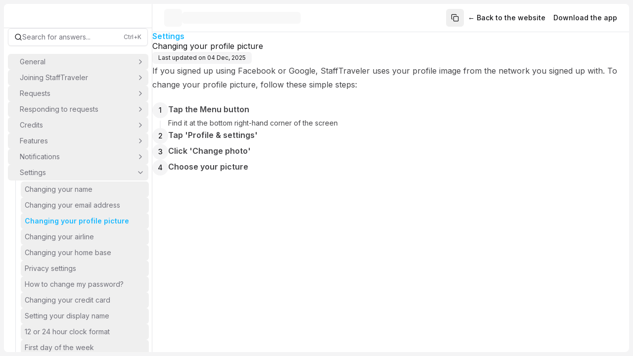

--- FILE ---
content_type: text/html; charset=utf-8
request_url: https://support.stafftraveler.com/help/changing-your-profile-picture
body_size: 21805
content:
<!DOCTYPE html><html lang="en" class="__variable_f367f3 h-full w-full font-inter"><head><meta charSet="utf-8"/><meta name="viewport" content="width=device-width, initial-scale=1"/><link rel="preload" href="/_next/static/media/e4af272ccee01ff0-s.p.woff2" as="font" crossorigin="" type="font/woff2"/><link rel="preload" href="/_next/static/media/0484562807a97172-s.p.woff2" as="font" crossorigin="" type="font/woff2"/><link rel="preload" href="/_next/static/media/1755441e3a2fa970-s.p.woff2" as="font" crossorigin="" type="font/woff2"/><link rel="preload" href="/_next/static/media/26d4368bf94c0ec4-s.p.woff2" as="font" crossorigin="" type="font/woff2"/><link rel="preload" href="/_next/static/media/30d74baa196fe88a-s.p.woff2" as="font" crossorigin="" type="font/woff2"/><link rel="preload" href="/_next/static/media/4563355e0480477b-s.p.woff2" as="font" crossorigin="" type="font/woff2"/><link rel="preload" href="/_next/static/media/47cbc4e2adbc5db9-s.p.woff2" as="font" crossorigin="" type="font/woff2"/><link rel="preload" href="/_next/static/media/4de1fea1a954a5b6-s.p.woff2" as="font" crossorigin="" type="font/woff2"/><link rel="preload" href="/_next/static/media/5c0c2bcbaa4149ca-s.p.woff2" as="font" crossorigin="" type="font/woff2"/><link rel="preload" href="/_next/static/media/630c17af355fa44e-s.p.woff2" as="font" crossorigin="" type="font/woff2"/><link rel="preload" href="/_next/static/media/6d664cce900333ee-s.p.woff2" as="font" crossorigin="" type="font/woff2"/><link rel="preload" href="/_next/static/media/739c2d8941231bb4-s.p.woff2" as="font" crossorigin="" type="font/woff2"/><link rel="preload" href="/_next/static/media/8888a3826f4a3af4-s.p.woff2" as="font" crossorigin="" type="font/woff2"/><link rel="preload" href="/_next/static/media/904be59b21bd51cb-s.p.woff2" as="font" crossorigin="" type="font/woff2"/><link rel="preload" href="/_next/static/media/a88c13d5f58b71d4-s.p.woff2" as="font" crossorigin="" type="font/woff2"/><link rel="preload" href="/_next/static/media/b957ea75a84b6ea7-s.p.woff2" as="font" crossorigin="" type="font/woff2"/><link rel="preload" href="/_next/static/media/bd9b9909c3a641ff-s.p.woff2" as="font" crossorigin="" type="font/woff2"/><link rel="preload" href="/_next/static/media/e807dee2426166ad-s.p.woff2" as="font" crossorigin="" type="font/woff2"/><link rel="preload" href="/_next/static/media/eaead17c7dbfcd5d-s.p.woff2" as="font" crossorigin="" type="font/woff2"/><link rel="preload" href="/_next/static/media/eafabf029ad39a43-s.p.woff2" as="font" crossorigin="" type="font/woff2"/><link rel="stylesheet" href="/_next/static/css/3add334ee59f67ac.css?dpl=dpl_CPy99fmTtsUYxiHgr58J1WbpvKsN" data-precedence="next"/><link rel="stylesheet" href="/_next/static/css/8f693d4fd0a444c3.css?dpl=dpl_CPy99fmTtsUYxiHgr58J1WbpvKsN" data-precedence="next"/><link rel="stylesheet" href="/_next/static/css/4f84e869b28ea670.css?dpl=dpl_CPy99fmTtsUYxiHgr58J1WbpvKsN" data-precedence="next"/><link rel="stylesheet" href="/_next/static/css/3c0d2519cebc2569.css?dpl=dpl_CPy99fmTtsUYxiHgr58J1WbpvKsN" data-precedence="next"/><link rel="preload" as="script" fetchPriority="low" href="/_next/static/chunks/webpack-5faa619212bc4dcc.js?dpl=dpl_CPy99fmTtsUYxiHgr58J1WbpvKsN"/><script src="/_next/static/chunks/52774a7f-5a89d989ddf711f0.js?dpl=dpl_CPy99fmTtsUYxiHgr58J1WbpvKsN" async=""></script><script src="/_next/static/chunks/fd9d1056-c376eba3d19301f7.js?dpl=dpl_CPy99fmTtsUYxiHgr58J1WbpvKsN" async=""></script><script src="/_next/static/chunks/5996-f42093c515ea0174.js?dpl=dpl_CPy99fmTtsUYxiHgr58J1WbpvKsN" async=""></script><script src="/_next/static/chunks/main-app-262d25c13a864cf9.js?dpl=dpl_CPy99fmTtsUYxiHgr58J1WbpvKsN" async=""></script><script src="/_next/static/chunks/app/global-error-8a945b10982372c7.js?dpl=dpl_CPy99fmTtsUYxiHgr58J1WbpvKsN" async=""></script><script src="/_next/static/chunks/4511-fd6db5ac8dceaad5.js?dpl=dpl_CPy99fmTtsUYxiHgr58J1WbpvKsN" async=""></script><script src="/_next/static/chunks/app/publish/%5BkbSlug%5D/%5Blocale%5D/(kb)/doc/%5BpageSlug%5D/for-bots/page-c715854643285a4c.js?dpl=dpl_CPy99fmTtsUYxiHgr58J1WbpvKsN" async=""></script><script src="/_next/static/chunks/9da6db1e-6843b997730fd320.js?dpl=dpl_CPy99fmTtsUYxiHgr58J1WbpvKsN" async=""></script><script src="/_next/static/chunks/605-5adfab09619d9b39.js?dpl=dpl_CPy99fmTtsUYxiHgr58J1WbpvKsN" async=""></script><script src="/_next/static/chunks/2489-4f62e8c5c6086c0b.js?dpl=dpl_CPy99fmTtsUYxiHgr58J1WbpvKsN" async=""></script><script src="/_next/static/chunks/4438-b11a0e1e89b2c099.js?dpl=dpl_CPy99fmTtsUYxiHgr58J1WbpvKsN" async=""></script><script src="/_next/static/chunks/3340-f42ca40b6ab6b595.js?dpl=dpl_CPy99fmTtsUYxiHgr58J1WbpvKsN" async=""></script><script src="/_next/static/chunks/2957-107d579bf57cfd02.js?dpl=dpl_CPy99fmTtsUYxiHgr58J1WbpvKsN" async=""></script><script src="/_next/static/chunks/484-f41ebf04f83fc992.js?dpl=dpl_CPy99fmTtsUYxiHgr58J1WbpvKsN" async=""></script><script src="/_next/static/chunks/3027-2404911b59488239.js?dpl=dpl_CPy99fmTtsUYxiHgr58J1WbpvKsN" async=""></script><script src="/_next/static/chunks/app/layout-86210d259801cf7e.js?dpl=dpl_CPy99fmTtsUYxiHgr58J1WbpvKsN" async=""></script><script src="/_next/static/chunks/55eb4b32-bcaa83a95c185f3f.js?dpl=dpl_CPy99fmTtsUYxiHgr58J1WbpvKsN" async=""></script><script src="/_next/static/chunks/3335-24ebad5be0345100.js?dpl=dpl_CPy99fmTtsUYxiHgr58J1WbpvKsN" async=""></script><script src="/_next/static/chunks/9291-6f15e0c429b51e06.js?dpl=dpl_CPy99fmTtsUYxiHgr58J1WbpvKsN" async=""></script><script src="/_next/static/chunks/5099-ab84abe920bfde42.js?dpl=dpl_CPy99fmTtsUYxiHgr58J1WbpvKsN" async=""></script><script src="/_next/static/chunks/6067-2f250e1095655283.js?dpl=dpl_CPy99fmTtsUYxiHgr58J1WbpvKsN" async=""></script><script src="/_next/static/chunks/2972-688098633bc1f3a8.js?dpl=dpl_CPy99fmTtsUYxiHgr58J1WbpvKsN" async=""></script><script src="/_next/static/chunks/9009-5f987d6c2b34c720.js?dpl=dpl_CPy99fmTtsUYxiHgr58J1WbpvKsN" async=""></script><script src="/_next/static/chunks/474-09e7e1f51104cd9a.js?dpl=dpl_CPy99fmTtsUYxiHgr58J1WbpvKsN" async=""></script><script src="/_next/static/chunks/1598-b0ed231f88ff9b4f.js?dpl=dpl_CPy99fmTtsUYxiHgr58J1WbpvKsN" async=""></script><script src="/_next/static/chunks/6601-a56d6d34ddd7a599.js?dpl=dpl_CPy99fmTtsUYxiHgr58J1WbpvKsN" async=""></script><script src="/_next/static/chunks/926-0d1197a1f1f31c7d.js?dpl=dpl_CPy99fmTtsUYxiHgr58J1WbpvKsN" async=""></script><script src="/_next/static/chunks/1561-e635809861abe109.js?dpl=dpl_CPy99fmTtsUYxiHgr58J1WbpvKsN" async=""></script><script src="/_next/static/chunks/4618-a7bdb269da0cc49e.js?dpl=dpl_CPy99fmTtsUYxiHgr58J1WbpvKsN" async=""></script><script src="/_next/static/chunks/7564-1198877eccddca2b.js?dpl=dpl_CPy99fmTtsUYxiHgr58J1WbpvKsN" async=""></script><script src="/_next/static/chunks/6003-10847a1c2921c3cf.js?dpl=dpl_CPy99fmTtsUYxiHgr58J1WbpvKsN" async=""></script><script src="/_next/static/chunks/510-f703f486d5f91ae5.js?dpl=dpl_CPy99fmTtsUYxiHgr58J1WbpvKsN" async=""></script><script src="/_next/static/chunks/5929-96c3362cfa830e07.js?dpl=dpl_CPy99fmTtsUYxiHgr58J1WbpvKsN" async=""></script><script src="/_next/static/chunks/6565-aeb0706231092ceb.js?dpl=dpl_CPy99fmTtsUYxiHgr58J1WbpvKsN" async=""></script><script src="/_next/static/chunks/1597-5e34a91e796d34ba.js?dpl=dpl_CPy99fmTtsUYxiHgr58J1WbpvKsN" async=""></script><script src="/_next/static/chunks/2602-d6ad92df73352659.js?dpl=dpl_CPy99fmTtsUYxiHgr58J1WbpvKsN" async=""></script><script src="/_next/static/chunks/7338-0b83084b99bb2021.js?dpl=dpl_CPy99fmTtsUYxiHgr58J1WbpvKsN" async=""></script><script src="/_next/static/chunks/2137-087dd9701b880baa.js?dpl=dpl_CPy99fmTtsUYxiHgr58J1WbpvKsN" async=""></script><script src="/_next/static/chunks/8020-21cffd7f9b14d744.js?dpl=dpl_CPy99fmTtsUYxiHgr58J1WbpvKsN" async=""></script><script src="/_next/static/chunks/2384-d95753f449e966bd.js?dpl=dpl_CPy99fmTtsUYxiHgr58J1WbpvKsN" async=""></script><script src="/_next/static/chunks/8044-4509cefdcc50c255.js?dpl=dpl_CPy99fmTtsUYxiHgr58J1WbpvKsN" async=""></script><script src="/_next/static/chunks/2877-5a54777896911f37.js?dpl=dpl_CPy99fmTtsUYxiHgr58J1WbpvKsN" async=""></script><script src="/_next/static/chunks/3049-0c1744fe546a14c0.js?dpl=dpl_CPy99fmTtsUYxiHgr58J1WbpvKsN" async=""></script><script src="/_next/static/chunks/app/publish/%5BkbSlug%5D/%5Blocale%5D/(kb)/layout-e23c3dfea96342c9.js?dpl=dpl_CPy99fmTtsUYxiHgr58J1WbpvKsN" async=""></script><link rel="preconnect" href="https://fonts.googleapis.com"/><link rel="preconnect" href="https://fonts.gstatic.com" crossorigin=""/><link rel="canonical" href="https://support.stafftraveler.com"/><title>Changing your profile picture</title><meta name="application-name" content="StaffTraveler Support"/><meta name="keywords" content="settings,account"/><meta name="robots" content="index, follow"/><meta name="apple-mobile-web-app-capable" content="yes"/><meta name="apple-mobile-web-app-title" content="StaffTraveler Support"/><meta name="apple-mobile-web-app-status-bar-style" content="default"/><meta property="og:title" content="Changing your profile picture"/><meta property="og:image" content="https://dbgi97grppr1g.cloudfront.net/cmcfkzeoc0dyg130gwpb99fvj/page-ogImage_cmcfl0liy0e3f130gee658vg1"/><meta name="twitter:card" content="summary_large_image"/><meta name="twitter:title" content="Changing your profile picture"/><meta name="twitter:image" content="https://dbgi97grppr1g.cloudfront.net/cmcfkzeoc0dyg130gwpb99fvj/page-ogImage_cmcfl0liy0e3f130gee658vg1"/><link rel="icon" href="https://dbgi97grppr1g.cloudfront.net/cmcfkzeoc0dyg130gwpb99fvj/company-square-logo_cmcfkzlkm0dyh130g0guvbwzh"/><meta name="next-size-adjust"/><link href="https://fonts.googleapis.com/css2?family=Inter:ital,opsz,wght@0,14..32,100..900;1,14..32,100..900&amp;display=swap" rel="stylesheet"/><script src="/_next/static/chunks/polyfills-42372ed130431b0a.js?dpl=dpl_CPy99fmTtsUYxiHgr58J1WbpvKsN" noModule=""></script></head><body><script>((e,t,r,n,i,s,a,o)=>{let l=document.documentElement,u=["light","dark"];function c(t){(Array.isArray(e)?e:[e]).forEach(e=>{let r="class"===e,n=r&&s?i.map(e=>s[e]||e):i;r?(l.classList.remove(...n),l.classList.add(s&&s[t]?s[t]:t)):l.setAttribute(e,t)}),o&&u.includes(t)&&(l.style.colorScheme=t)}if(n)c(n);else try{let e=localStorage.getItem(t)||r,n=a&&"system"===e?window.matchMedia("(prefers-color-scheme: dark)").matches?"dark":"light":e;c(n)}catch(e){}})("class","theme","system",null,["light","dark"],null,true,true)</script><!--$!--><template data-dgst="BAILOUT_TO_CLIENT_SIDE_RENDERING"></template><!--/$--><!--$!--><template data-dgst="BAILOUT_TO_CLIENT_SIDE_RENDERING"></template><!--/$--><div class="
      h-full
      __variable_f367f3 
      __variable_0cb770 
      __variable_069ab3 
      __variable_2fad4c 
      __variable_47a102 
      __variable_4b3a9b 
      __variable_03d3a6 
      __variable_6bee3b 
      __variable_2c6ac3 
      __variable_65dd73 
      __variable_6b3ed8 
      __variable_50a98f 
      __variable_81f11e 
      __variable_d5e1d1 
      __variable_c03943
      __variable_c8daab
      !font-inter
    "><div class="h-screen w-screen overflow-hidden bg-sidebar-accent p-2 "><div class="rounded-lg relative flex h-full w-full flex-col overflow-hidden"><div style="--sidebar-width:300px;--sidebar-width-icon:3rem" class="group/sidebar-wrapper flex min-h-full w-full has-[[data-variant=inset]]:bg-sidebar"><div class="group peer z-50 hidden text-sidebar-foreground md:block" data-state="expanded" data-collapsible="" data-variant="sidebar" data-side="left"><div class="relative h-full w-[--sidebar-width] bg-transparent transition-[width] duration-200 ease-linear group-data-[collapsible=offcanvas]:w-0 group-data-[side=right]:rotate-180 group-data-[collapsible=icon]:w-[--sidebar-width-icon]"></div><div class="absolute inset-y-0 z-10 hidden h-full w-[--sidebar-width] transition-[left,right,width] duration-200 ease-linear md:flex left-0 group-data-[collapsible=offcanvas]:left-[calc(var(--sidebar-width)*-1)] group-data-[collapsible=icon]:w-[--sidebar-width-icon] group-data-[side=left]:border-r group-data-[side=right]:border-l bg-publishedbackground"><div data-sidebar="sidebar" class="flex h-full w-full flex-col group-data-[variant=floating]:rounded-lg group-data-[variant=floating]:border group-data-[variant=floating]:border-sidebar-border group-data-[variant=floating]:shadow bg-publishedbackground"><div data-sidebar="header" class="flex flex-col gap-2 p-2 px-0"><div class="flex h-[40px] w-full items-center px-4"><a class="overflow-hidden relative flex gap-2 sm:gap-4 items-center" style="height:0px;width:0px" href="https://support.stafftraveler.com"><img alt="Logo" loading="lazy" decoding="async" data-nimg="fill" class="object-contain object-left" style="position:absolute;height:100%;width:100%;left:0;top:0;right:0;bottom:0;color:transparent" src="https://dbgi97grppr1g.cloudfront.net/cmcfkzeoc0dyg130gwpb99fvj/company-logo_cmcfkzlkm0dyh130g0guvbwzh.svg?v=1761757765133"/></a></div><div data-orientation="horizontal" role="none" class="shrink-0 bg-border h-[1px] w-full"></div><div class="flex w-full flex-row items-center gap-1.5 px-2"><button class="gap-2 whitespace-nowrap rounded-md text-sm font-medium transition-colors focus-visible:outline-none focus-visible:ring-1 focus-visible:ring-ring disabled:pointer-events-none disabled:opacity-50 [&amp;_svg]:pointer-events-none [&amp;_svg]:size-4 [&amp;_svg]:shrink-0 border border-input hover:text-accent-foreground h-9 flex w-full items-center justify-between bg-publishedbackground px-3 py-2 text-muted-foreground shadow-sm hover:bg-publishedbackground"><span class="flex min-w-0 flex-1 items-center gap-2 truncate text-sm font-normal text-muted-foreground"><svg xmlns="http://www.w3.org/2000/svg" width="24" height="24" viewBox="0 0 24 24" fill="none" stroke="currentColor" stroke-width="2" stroke-linecap="round" stroke-linejoin="round" class="lucide lucide-search shrink-0 text-foreground" aria-hidden="true"><path d="m21 21-4.34-4.34"></path><circle cx="11" cy="11" r="8"></circle></svg><span class="truncate">Search for answers...</span></span><span class="text-xs font-normal text-muted-foreground">Ctrl+K</span></button></div></div> <div dir="ltr" class="relative flex min-h-0 flex-1 flex-col gap-2 overflow-auto group-data-[collapsible=icon]:overflow-hidden" data-sidebar="content" style="position:relative;--radix-scroll-area-corner-width:0px;--radix-scroll-area-corner-height:0px"><style>[data-radix-scroll-area-viewport]{scrollbar-width:none;-ms-overflow-style:none;-webkit-overflow-scrolling:touch;}[data-radix-scroll-area-viewport]::-webkit-scrollbar{display:none}</style><div data-radix-scroll-area-viewport="" class="h-full w-full rounded-[inherit]" style="overflow-x:hidden;overflow-y:hidden"><div style="min-width:100%;display:table"><div style="width:300px" class="flex min-h-[calc(100vh-_128px)] flex-col"><div data-sidebar="group" class="relative flex w-full min-w-0 flex-col p-2 flex-1"><ul data-sidebar="menu" class="flex w-full min-w-0 flex-col gap-1"><div><div data-state="closed" class="group/collapsible"><li data-sidebar="menu-item" class="group/menu-item relative"><button data-sidebar="menu-button" data-size="default" data-active="false" class="peer/menu-button flex w-full items-center gap-2 overflow-hidden rounded-md text-left outline-none ring-sidebar-ring transition-[width,height,padding] focus-visible:ring-2 active:bg-sidebar-accent active:text-sidebar-accent-foreground disabled:pointer-events-none disabled:opacity-50 group-has-[[data-sidebar=menu-action]]/menu-item:pr-8 aria-disabled:pointer-events-none aria-disabled:opacity-50 data-[active=true]:bg-sidebar-accent data-[active=true]:font-medium data-[active=true]:text-sidebar-accent-foreground data-[state=open]:hover:bg-sidebar-accent data-[state=open]:hover:text-sidebar-accent-foreground group-data-[collapsible=icon]:!size-8 group-data-[collapsible=icon]:!p-2 [&amp;&gt;span:last-child]:truncate [&amp;&gt;svg]:size-4 [&amp;&gt;svg]:shrink-0 hover:text-sidebar-accent-foreground text-sm group/collection mb-0 h-8 cursor-pointer p-0 text-muted-foreground hover:bg-muted"><a class="line-clamp-1 flex h-full w-full flex-1 items-center gap-2 overflow-hidden truncate p-2" href="https://support.stafftraveler.com/help/what-is-stafftraveler"><iconify-icon className="text-base leading-none" icon="tabler:help-circle" class="text-base leading-none"></iconify-icon>General</a><div class="h-full min-w-min p-2 pl-0"><svg xmlns="http://www.w3.org/2000/svg" width="24" height="24" viewBox="0 0 24 24" fill="none" stroke="currentColor" stroke-width="2" stroke-linecap="round" stroke-linejoin="round" class="lucide lucide-chevron-right ml-auto size-4 cursor-pointer transition-all" aria-hidden="true"><path d="m9 18 6-6-6-6"></path></svg></div></button><div data-state="closed" id="radix-:R6bj97rrrkqkq:" hidden=""></div></li></div></div><div><div data-state="closed" class="group/collapsible"><li data-sidebar="menu-item" class="group/menu-item relative"><button data-sidebar="menu-button" data-size="default" data-active="false" class="peer/menu-button flex w-full items-center gap-2 overflow-hidden rounded-md text-left outline-none ring-sidebar-ring transition-[width,height,padding] focus-visible:ring-2 active:bg-sidebar-accent active:text-sidebar-accent-foreground disabled:pointer-events-none disabled:opacity-50 group-has-[[data-sidebar=menu-action]]/menu-item:pr-8 aria-disabled:pointer-events-none aria-disabled:opacity-50 data-[active=true]:bg-sidebar-accent data-[active=true]:font-medium data-[active=true]:text-sidebar-accent-foreground data-[state=open]:hover:bg-sidebar-accent data-[state=open]:hover:text-sidebar-accent-foreground group-data-[collapsible=icon]:!size-8 group-data-[collapsible=icon]:!p-2 [&amp;&gt;span:last-child]:truncate [&amp;&gt;svg]:size-4 [&amp;&gt;svg]:shrink-0 hover:text-sidebar-accent-foreground text-sm group/collection mb-0 h-8 cursor-pointer p-0 text-muted-foreground hover:bg-muted"><a class="line-clamp-1 flex h-full w-full flex-1 items-center gap-2 overflow-hidden truncate p-2" href="https://support.stafftraveler.com/help/how-can-i-join-stafftraveler"><iconify-icon className="text-base leading-none" icon="tabler:user-plus" class="text-base leading-none"></iconify-icon>Joining StaffTraveler</a><div class="h-full min-w-min p-2 pl-0"><svg xmlns="http://www.w3.org/2000/svg" width="24" height="24" viewBox="0 0 24 24" fill="none" stroke="currentColor" stroke-width="2" stroke-linecap="round" stroke-linejoin="round" class="lucide lucide-chevron-right ml-auto size-4 cursor-pointer transition-all" aria-hidden="true"><path d="m9 18 6-6-6-6"></path></svg></div></button><div data-state="closed" id="radix-:Rabj97rrrkqkq:" hidden=""></div></li></div></div><div><div data-state="closed" class="group/collapsible"><li data-sidebar="menu-item" class="group/menu-item relative"><button data-sidebar="menu-button" data-size="default" data-active="false" class="peer/menu-button flex w-full items-center gap-2 overflow-hidden rounded-md text-left outline-none ring-sidebar-ring transition-[width,height,padding] focus-visible:ring-2 active:bg-sidebar-accent active:text-sidebar-accent-foreground disabled:pointer-events-none disabled:opacity-50 group-has-[[data-sidebar=menu-action]]/menu-item:pr-8 aria-disabled:pointer-events-none aria-disabled:opacity-50 data-[active=true]:bg-sidebar-accent data-[active=true]:font-medium data-[active=true]:text-sidebar-accent-foreground data-[state=open]:hover:bg-sidebar-accent data-[state=open]:hover:text-sidebar-accent-foreground group-data-[collapsible=icon]:!size-8 group-data-[collapsible=icon]:!p-2 [&amp;&gt;span:last-child]:truncate [&amp;&gt;svg]:size-4 [&amp;&gt;svg]:shrink-0 hover:text-sidebar-accent-foreground text-sm group/collection mb-0 h-8 cursor-pointer p-0 text-muted-foreground hover:bg-muted"><a class="line-clamp-1 flex h-full w-full flex-1 items-center gap-2 overflow-hidden truncate p-2" href="https://support.stafftraveler.com/help/how-do-i-request-flight-loads"><iconify-icon className="text-base leading-none" icon="tabler:clipboard-list" class="text-base leading-none"></iconify-icon>Requests</a><div class="h-full min-w-min p-2 pl-0"><svg xmlns="http://www.w3.org/2000/svg" width="24" height="24" viewBox="0 0 24 24" fill="none" stroke="currentColor" stroke-width="2" stroke-linecap="round" stroke-linejoin="round" class="lucide lucide-chevron-right ml-auto size-4 cursor-pointer transition-all" aria-hidden="true"><path d="m9 18 6-6-6-6"></path></svg></div></button><div data-state="closed" id="radix-:Rebj97rrrkqkq:" hidden=""></div></li></div></div><div><div data-state="closed" class="group/collapsible"><li data-sidebar="menu-item" class="group/menu-item relative"><button data-sidebar="menu-button" data-size="default" data-active="false" class="peer/menu-button flex w-full items-center gap-2 overflow-hidden rounded-md text-left outline-none ring-sidebar-ring transition-[width,height,padding] focus-visible:ring-2 active:bg-sidebar-accent active:text-sidebar-accent-foreground disabled:pointer-events-none disabled:opacity-50 group-has-[[data-sidebar=menu-action]]/menu-item:pr-8 aria-disabled:pointer-events-none aria-disabled:opacity-50 data-[active=true]:bg-sidebar-accent data-[active=true]:font-medium data-[active=true]:text-sidebar-accent-foreground data-[state=open]:hover:bg-sidebar-accent data-[state=open]:hover:text-sidebar-accent-foreground group-data-[collapsible=icon]:!size-8 group-data-[collapsible=icon]:!p-2 [&amp;&gt;span:last-child]:truncate [&amp;&gt;svg]:size-4 [&amp;&gt;svg]:shrink-0 hover:text-sidebar-accent-foreground text-sm group/collection mb-0 h-8 cursor-pointer p-0 text-muted-foreground hover:bg-muted"><a class="line-clamp-1 flex h-full w-full flex-1 items-center gap-2 overflow-hidden truncate p-2" href="https://support.stafftraveler.com/help/responding-to-requests"><iconify-icon className="text-base leading-none" icon="tabler:message-circle" class="text-base leading-none"></iconify-icon>Responding to requests</a><div class="h-full min-w-min p-2 pl-0"><svg xmlns="http://www.w3.org/2000/svg" width="24" height="24" viewBox="0 0 24 24" fill="none" stroke="currentColor" stroke-width="2" stroke-linecap="round" stroke-linejoin="round" class="lucide lucide-chevron-right ml-auto size-4 cursor-pointer transition-all" aria-hidden="true"><path d="m9 18 6-6-6-6"></path></svg></div></button><div data-state="closed" id="radix-:Ribj97rrrkqkq:" hidden=""></div></li></div></div><div><div data-state="closed" class="group/collapsible"><li data-sidebar="menu-item" class="group/menu-item relative"><button data-sidebar="menu-button" data-size="default" data-active="false" class="peer/menu-button flex w-full items-center gap-2 overflow-hidden rounded-md text-left outline-none ring-sidebar-ring transition-[width,height,padding] focus-visible:ring-2 active:bg-sidebar-accent active:text-sidebar-accent-foreground disabled:pointer-events-none disabled:opacity-50 group-has-[[data-sidebar=menu-action]]/menu-item:pr-8 aria-disabled:pointer-events-none aria-disabled:opacity-50 data-[active=true]:bg-sidebar-accent data-[active=true]:font-medium data-[active=true]:text-sidebar-accent-foreground data-[state=open]:hover:bg-sidebar-accent data-[state=open]:hover:text-sidebar-accent-foreground group-data-[collapsible=icon]:!size-8 group-data-[collapsible=icon]:!p-2 [&amp;&gt;span:last-child]:truncate [&amp;&gt;svg]:size-4 [&amp;&gt;svg]:shrink-0 hover:text-sidebar-accent-foreground text-sm group/collection mb-0 h-8 cursor-pointer p-0 text-muted-foreground hover:bg-muted"><a class="line-clamp-1 flex h-full w-full flex-1 items-center gap-2 overflow-hidden truncate p-2" href="https://support.stafftraveler.com/help/the-credit-system-explained"><iconify-icon className="text-base leading-none" icon="tabler:coins" class="text-base leading-none"></iconify-icon>Credits</a><div class="h-full min-w-min p-2 pl-0"><svg xmlns="http://www.w3.org/2000/svg" width="24" height="24" viewBox="0 0 24 24" fill="none" stroke="currentColor" stroke-width="2" stroke-linecap="round" stroke-linejoin="round" class="lucide lucide-chevron-right ml-auto size-4 cursor-pointer transition-all" aria-hidden="true"><path d="m9 18 6-6-6-6"></path></svg></div></button><div data-state="closed" id="radix-:Rmbj97rrrkqkq:" hidden=""></div></li></div></div><div><div data-state="closed" class="group/collapsible"><li data-sidebar="menu-item" class="group/menu-item relative"><button data-sidebar="menu-button" data-size="default" data-active="false" class="peer/menu-button flex w-full items-center gap-2 overflow-hidden rounded-md text-left outline-none ring-sidebar-ring transition-[width,height,padding] focus-visible:ring-2 active:bg-sidebar-accent active:text-sidebar-accent-foreground disabled:pointer-events-none disabled:opacity-50 group-has-[[data-sidebar=menu-action]]/menu-item:pr-8 aria-disabled:pointer-events-none aria-disabled:opacity-50 data-[active=true]:bg-sidebar-accent data-[active=true]:font-medium data-[active=true]:text-sidebar-accent-foreground data-[state=open]:hover:bg-sidebar-accent data-[state=open]:hover:text-sidebar-accent-foreground group-data-[collapsible=icon]:!size-8 group-data-[collapsible=icon]:!p-2 [&amp;&gt;span:last-child]:truncate [&amp;&gt;svg]:size-4 [&amp;&gt;svg]:shrink-0 hover:text-sidebar-accent-foreground text-sm group/collection mb-0 h-8 cursor-pointer p-0 text-muted-foreground hover:bg-muted"><a class="line-clamp-1 flex h-full w-full flex-1 items-center gap-2 overflow-hidden truncate p-2" href="https://support.stafftraveler.com/help/what-are-priority-requests"><iconify-icon className="text-base leading-none" icon="tabler:layout-dashboard" class="text-base leading-none"></iconify-icon>Features</a><div class="h-full min-w-min p-2 pl-0"><svg xmlns="http://www.w3.org/2000/svg" width="24" height="24" viewBox="0 0 24 24" fill="none" stroke="currentColor" stroke-width="2" stroke-linecap="round" stroke-linejoin="round" class="lucide lucide-chevron-right ml-auto size-4 cursor-pointer transition-all" aria-hidden="true"><path d="m9 18 6-6-6-6"></path></svg></div></button><div data-state="closed" id="radix-:Rqbj97rrrkqkq:" hidden=""></div></li></div></div><div><div data-state="closed" class="group/collapsible"><li data-sidebar="menu-item" class="group/menu-item relative"><button data-sidebar="menu-button" data-size="default" data-active="false" class="peer/menu-button flex w-full items-center gap-2 overflow-hidden rounded-md text-left outline-none ring-sidebar-ring transition-[width,height,padding] focus-visible:ring-2 active:bg-sidebar-accent active:text-sidebar-accent-foreground disabled:pointer-events-none disabled:opacity-50 group-has-[[data-sidebar=menu-action]]/menu-item:pr-8 aria-disabled:pointer-events-none aria-disabled:opacity-50 data-[active=true]:bg-sidebar-accent data-[active=true]:font-medium data-[active=true]:text-sidebar-accent-foreground data-[state=open]:hover:bg-sidebar-accent data-[state=open]:hover:text-sidebar-accent-foreground group-data-[collapsible=icon]:!size-8 group-data-[collapsible=icon]:!p-2 [&amp;&gt;span:last-child]:truncate [&amp;&gt;svg]:size-4 [&amp;&gt;svg]:shrink-0 hover:text-sidebar-accent-foreground text-sm group/collection mb-0 h-8 cursor-pointer p-0 text-muted-foreground hover:bg-muted"><a class="line-clamp-1 flex h-full w-full flex-1 items-center gap-2 overflow-hidden truncate p-2" href="https://support.stafftraveler.com/help/managing-notifications"><iconify-icon className="text-base leading-none" icon="tabler:bell" class="text-base leading-none"></iconify-icon>Notifications</a><div class="h-full min-w-min p-2 pl-0"><svg xmlns="http://www.w3.org/2000/svg" width="24" height="24" viewBox="0 0 24 24" fill="none" stroke="currentColor" stroke-width="2" stroke-linecap="round" stroke-linejoin="round" class="lucide lucide-chevron-right ml-auto size-4 cursor-pointer transition-all" aria-hidden="true"><path d="m9 18 6-6-6-6"></path></svg></div></button><div data-state="closed" id="radix-:Rubj97rrrkqkq:" hidden=""></div></li></div></div><div><div data-state="open" class="group/collapsible"><li data-sidebar="menu-item" class="group/menu-item relative"><button data-sidebar="menu-button" data-size="default" data-active="false" class="peer/menu-button flex w-full items-center gap-2 overflow-hidden rounded-md text-left outline-none ring-sidebar-ring transition-[width,height,padding] focus-visible:ring-2 active:bg-sidebar-accent active:text-sidebar-accent-foreground disabled:pointer-events-none disabled:opacity-50 group-has-[[data-sidebar=menu-action]]/menu-item:pr-8 aria-disabled:pointer-events-none aria-disabled:opacity-50 data-[active=true]:bg-sidebar-accent data-[active=true]:font-medium data-[active=true]:text-sidebar-accent-foreground data-[state=open]:hover:bg-sidebar-accent data-[state=open]:hover:text-sidebar-accent-foreground group-data-[collapsible=icon]:!size-8 group-data-[collapsible=icon]:!p-2 [&amp;&gt;span:last-child]:truncate [&amp;&gt;svg]:size-4 [&amp;&gt;svg]:shrink-0 hover:text-sidebar-accent-foreground text-sm group/collection mb-0 h-8 cursor-pointer p-0 text-muted-foreground hover:bg-muted"><a class="line-clamp-1 flex h-full w-full flex-1 items-center gap-2 overflow-hidden truncate p-2" href="https://support.stafftraveler.com/help/changing-your-name"><iconify-icon className="text-base leading-none" icon="tabler:settings" class="text-base leading-none"></iconify-icon>Settings</a><div class="h-full min-w-min p-2 pl-0"><svg xmlns="http://www.w3.org/2000/svg" width="24" height="24" viewBox="0 0 24 24" fill="none" stroke="currentColor" stroke-width="2" stroke-linecap="round" stroke-linejoin="round" class="lucide lucide-chevron-right ml-auto size-4 cursor-pointer transition-all rotate-90" aria-hidden="true"><path d="m9 18 6-6-6-6"></path></svg></div></button><div data-state="open" id="radix-:R12bj97rrrkqkq:"><ul data-sidebar="menu-sub" class="mx-3.5 flex min-w-0 translate-x-px flex-col border-l border-sidebar-border px-2.5 py-0.5 group-data-[collapsible=icon]:hidden mr-0 gap-0 pr-0"><div><li><div><button data-sidebar="menu-button" data-size="default" data-active="false" class="peer/menu-button flex w-full items-center gap-2 overflow-hidden rounded-md text-left outline-none ring-sidebar-ring transition-[width,height,padding] focus-visible:ring-2 active:bg-sidebar-accent active:text-sidebar-accent-foreground disabled:pointer-events-none disabled:opacity-50 group-has-[[data-sidebar=menu-action]]/menu-item:pr-8 aria-disabled:pointer-events-none aria-disabled:opacity-50 data-[active=true]:bg-sidebar-accent data-[active=true]:font-medium data-[active=true]:text-sidebar-accent-foreground data-[state=open]:hover:bg-sidebar-accent data-[state=open]:hover:text-sidebar-accent-foreground group-data-[collapsible=icon]:!size-8 group-data-[collapsible=icon]:!p-2 [&amp;&gt;span:last-child]:truncate [&amp;&gt;svg]:size-4 [&amp;&gt;svg]:shrink-0 hover:text-sidebar-accent-foreground text-sm group/article mb-0 h-8 p-0 text-muted-foreground hover:bg-muted"><a class="flex h-full w-full flex-1 items-center gap-2 p-2" href="https://support.stafftraveler.com/help/changing-your-name"><p class="line-clamp-1 flex-1 overflow-hidden">Changing your name</p></a></button></div></li></div><div><li><div><button data-sidebar="menu-button" data-size="default" data-active="false" class="peer/menu-button flex w-full items-center gap-2 overflow-hidden rounded-md text-left outline-none ring-sidebar-ring transition-[width,height,padding] focus-visible:ring-2 active:bg-sidebar-accent active:text-sidebar-accent-foreground disabled:pointer-events-none disabled:opacity-50 group-has-[[data-sidebar=menu-action]]/menu-item:pr-8 aria-disabled:pointer-events-none aria-disabled:opacity-50 data-[active=true]:bg-sidebar-accent data-[active=true]:font-medium data-[active=true]:text-sidebar-accent-foreground data-[state=open]:hover:bg-sidebar-accent data-[state=open]:hover:text-sidebar-accent-foreground group-data-[collapsible=icon]:!size-8 group-data-[collapsible=icon]:!p-2 [&amp;&gt;span:last-child]:truncate [&amp;&gt;svg]:size-4 [&amp;&gt;svg]:shrink-0 hover:text-sidebar-accent-foreground text-sm group/article mb-0 h-8 p-0 text-muted-foreground hover:bg-muted"><a class="flex h-full w-full flex-1 items-center gap-2 p-2" href="https://support.stafftraveler.com/help/changing-your-email-address"><p class="line-clamp-1 flex-1 overflow-hidden">Changing your email address</p></a></button></div></li></div><div><li><div><button data-sidebar="menu-button" data-size="default" data-active="false" class="peer/menu-button flex w-full items-center gap-2 overflow-hidden rounded-md text-left outline-none ring-sidebar-ring transition-[width,height,padding] focus-visible:ring-2 active:bg-sidebar-accent active:text-sidebar-accent-foreground disabled:pointer-events-none disabled:opacity-50 group-has-[[data-sidebar=menu-action]]/menu-item:pr-8 aria-disabled:pointer-events-none aria-disabled:opacity-50 data-[active=true]:bg-sidebar-accent data-[active=true]:font-medium data-[active=true]:text-sidebar-accent-foreground data-[state=open]:hover:bg-sidebar-accent data-[state=open]:hover:text-sidebar-accent-foreground group-data-[collapsible=icon]:!size-8 group-data-[collapsible=icon]:!p-2 [&amp;&gt;span:last-child]:truncate [&amp;&gt;svg]:size-4 [&amp;&gt;svg]:shrink-0 hover:text-sidebar-accent-foreground text-sm group/article mb-0 h-8 p-0 hover:bg-muted text-foreground" style="color:#1CB9FF"><a class="flex h-full w-full flex-1 items-center gap-2 p-2" href="https://support.stafftraveler.com/help/changing-your-profile-picture"><p class="line-clamp-1 flex-1 overflow-hidden font-semibold">Changing your profile picture</p></a></button></div></li></div><div><li><div><button data-sidebar="menu-button" data-size="default" data-active="false" class="peer/menu-button flex w-full items-center gap-2 overflow-hidden rounded-md text-left outline-none ring-sidebar-ring transition-[width,height,padding] focus-visible:ring-2 active:bg-sidebar-accent active:text-sidebar-accent-foreground disabled:pointer-events-none disabled:opacity-50 group-has-[[data-sidebar=menu-action]]/menu-item:pr-8 aria-disabled:pointer-events-none aria-disabled:opacity-50 data-[active=true]:bg-sidebar-accent data-[active=true]:font-medium data-[active=true]:text-sidebar-accent-foreground data-[state=open]:hover:bg-sidebar-accent data-[state=open]:hover:text-sidebar-accent-foreground group-data-[collapsible=icon]:!size-8 group-data-[collapsible=icon]:!p-2 [&amp;&gt;span:last-child]:truncate [&amp;&gt;svg]:size-4 [&amp;&gt;svg]:shrink-0 hover:text-sidebar-accent-foreground text-sm group/article mb-0 h-8 p-0 text-muted-foreground hover:bg-muted"><a class="flex h-full w-full flex-1 items-center gap-2 p-2" href="https://support.stafftraveler.com/help/changing-your-airline"><p class="line-clamp-1 flex-1 overflow-hidden">Changing your airline</p></a></button></div></li></div><div><li><div><button data-sidebar="menu-button" data-size="default" data-active="false" class="peer/menu-button flex w-full items-center gap-2 overflow-hidden rounded-md text-left outline-none ring-sidebar-ring transition-[width,height,padding] focus-visible:ring-2 active:bg-sidebar-accent active:text-sidebar-accent-foreground disabled:pointer-events-none disabled:opacity-50 group-has-[[data-sidebar=menu-action]]/menu-item:pr-8 aria-disabled:pointer-events-none aria-disabled:opacity-50 data-[active=true]:bg-sidebar-accent data-[active=true]:font-medium data-[active=true]:text-sidebar-accent-foreground data-[state=open]:hover:bg-sidebar-accent data-[state=open]:hover:text-sidebar-accent-foreground group-data-[collapsible=icon]:!size-8 group-data-[collapsible=icon]:!p-2 [&amp;&gt;span:last-child]:truncate [&amp;&gt;svg]:size-4 [&amp;&gt;svg]:shrink-0 hover:text-sidebar-accent-foreground text-sm group/article mb-0 h-8 p-0 text-muted-foreground hover:bg-muted"><a class="flex h-full w-full flex-1 items-center gap-2 p-2" href="https://support.stafftraveler.com/help/changing-your-homebase"><p class="line-clamp-1 flex-1 overflow-hidden">Changing your home base</p></a></button></div></li></div><div><li><div><button data-sidebar="menu-button" data-size="default" data-active="false" class="peer/menu-button flex w-full items-center gap-2 overflow-hidden rounded-md text-left outline-none ring-sidebar-ring transition-[width,height,padding] focus-visible:ring-2 active:bg-sidebar-accent active:text-sidebar-accent-foreground disabled:pointer-events-none disabled:opacity-50 group-has-[[data-sidebar=menu-action]]/menu-item:pr-8 aria-disabled:pointer-events-none aria-disabled:opacity-50 data-[active=true]:bg-sidebar-accent data-[active=true]:font-medium data-[active=true]:text-sidebar-accent-foreground data-[state=open]:hover:bg-sidebar-accent data-[state=open]:hover:text-sidebar-accent-foreground group-data-[collapsible=icon]:!size-8 group-data-[collapsible=icon]:!p-2 [&amp;&gt;span:last-child]:truncate [&amp;&gt;svg]:size-4 [&amp;&gt;svg]:shrink-0 hover:text-sidebar-accent-foreground text-sm group/article mb-0 h-8 p-0 text-muted-foreground hover:bg-muted"><a class="flex h-full w-full flex-1 items-center gap-2 p-2" href="https://support.stafftraveler.com/help/privacy-settings"><p class="line-clamp-1 flex-1 overflow-hidden">Privacy settings</p></a></button></div></li></div><div><li><div><button data-sidebar="menu-button" data-size="default" data-active="false" class="peer/menu-button flex w-full items-center gap-2 overflow-hidden rounded-md text-left outline-none ring-sidebar-ring transition-[width,height,padding] focus-visible:ring-2 active:bg-sidebar-accent active:text-sidebar-accent-foreground disabled:pointer-events-none disabled:opacity-50 group-has-[[data-sidebar=menu-action]]/menu-item:pr-8 aria-disabled:pointer-events-none aria-disabled:opacity-50 data-[active=true]:bg-sidebar-accent data-[active=true]:font-medium data-[active=true]:text-sidebar-accent-foreground data-[state=open]:hover:bg-sidebar-accent data-[state=open]:hover:text-sidebar-accent-foreground group-data-[collapsible=icon]:!size-8 group-data-[collapsible=icon]:!p-2 [&amp;&gt;span:last-child]:truncate [&amp;&gt;svg]:size-4 [&amp;&gt;svg]:shrink-0 hover:text-sidebar-accent-foreground text-sm group/article mb-0 h-8 p-0 text-muted-foreground hover:bg-muted"><a class="flex h-full w-full flex-1 items-center gap-2 p-2" href="https://support.stafftraveler.com/help/how-to-change-my-password"><p class="line-clamp-1 flex-1 overflow-hidden">How to change my password?</p></a></button></div></li></div><div><li><div><button data-sidebar="menu-button" data-size="default" data-active="false" class="peer/menu-button flex w-full items-center gap-2 overflow-hidden rounded-md text-left outline-none ring-sidebar-ring transition-[width,height,padding] focus-visible:ring-2 active:bg-sidebar-accent active:text-sidebar-accent-foreground disabled:pointer-events-none disabled:opacity-50 group-has-[[data-sidebar=menu-action]]/menu-item:pr-8 aria-disabled:pointer-events-none aria-disabled:opacity-50 data-[active=true]:bg-sidebar-accent data-[active=true]:font-medium data-[active=true]:text-sidebar-accent-foreground data-[state=open]:hover:bg-sidebar-accent data-[state=open]:hover:text-sidebar-accent-foreground group-data-[collapsible=icon]:!size-8 group-data-[collapsible=icon]:!p-2 [&amp;&gt;span:last-child]:truncate [&amp;&gt;svg]:size-4 [&amp;&gt;svg]:shrink-0 hover:text-sidebar-accent-foreground text-sm group/article mb-0 h-8 p-0 text-muted-foreground hover:bg-muted"><a class="flex h-full w-full flex-1 items-center gap-2 p-2" href="https://support.stafftraveler.com/help/changing-your-credit-card"><p class="line-clamp-1 flex-1 overflow-hidden">Changing your credit card</p></a></button></div></li></div><div><li><div><button data-sidebar="menu-button" data-size="default" data-active="false" class="peer/menu-button flex w-full items-center gap-2 overflow-hidden rounded-md text-left outline-none ring-sidebar-ring transition-[width,height,padding] focus-visible:ring-2 active:bg-sidebar-accent active:text-sidebar-accent-foreground disabled:pointer-events-none disabled:opacity-50 group-has-[[data-sidebar=menu-action]]/menu-item:pr-8 aria-disabled:pointer-events-none aria-disabled:opacity-50 data-[active=true]:bg-sidebar-accent data-[active=true]:font-medium data-[active=true]:text-sidebar-accent-foreground data-[state=open]:hover:bg-sidebar-accent data-[state=open]:hover:text-sidebar-accent-foreground group-data-[collapsible=icon]:!size-8 group-data-[collapsible=icon]:!p-2 [&amp;&gt;span:last-child]:truncate [&amp;&gt;svg]:size-4 [&amp;&gt;svg]:shrink-0 hover:text-sidebar-accent-foreground text-sm group/article mb-0 h-8 p-0 text-muted-foreground hover:bg-muted"><a class="flex h-full w-full flex-1 items-center gap-2 p-2" href="https://support.stafftraveler.com/help/choosing-a-display-name"><p class="line-clamp-1 flex-1 overflow-hidden">Setting your display name</p></a></button></div></li></div><div><li><div><button data-sidebar="menu-button" data-size="default" data-active="false" class="peer/menu-button flex w-full items-center gap-2 overflow-hidden rounded-md text-left outline-none ring-sidebar-ring transition-[width,height,padding] focus-visible:ring-2 active:bg-sidebar-accent active:text-sidebar-accent-foreground disabled:pointer-events-none disabled:opacity-50 group-has-[[data-sidebar=menu-action]]/menu-item:pr-8 aria-disabled:pointer-events-none aria-disabled:opacity-50 data-[active=true]:bg-sidebar-accent data-[active=true]:font-medium data-[active=true]:text-sidebar-accent-foreground data-[state=open]:hover:bg-sidebar-accent data-[state=open]:hover:text-sidebar-accent-foreground group-data-[collapsible=icon]:!size-8 group-data-[collapsible=icon]:!p-2 [&amp;&gt;span:last-child]:truncate [&amp;&gt;svg]:size-4 [&amp;&gt;svg]:shrink-0 hover:text-sidebar-accent-foreground text-sm group/article mb-0 h-8 p-0 text-muted-foreground hover:bg-muted"><a class="flex h-full w-full flex-1 items-center gap-2 p-2" href="https://support.stafftraveler.com/help/clock-format"><p class="line-clamp-1 flex-1 overflow-hidden">12 or 24 hour clock format</p></a></button></div></li></div><div><li><div><button data-sidebar="menu-button" data-size="default" data-active="false" class="peer/menu-button flex w-full items-center gap-2 overflow-hidden rounded-md text-left outline-none ring-sidebar-ring transition-[width,height,padding] focus-visible:ring-2 active:bg-sidebar-accent active:text-sidebar-accent-foreground disabled:pointer-events-none disabled:opacity-50 group-has-[[data-sidebar=menu-action]]/menu-item:pr-8 aria-disabled:pointer-events-none aria-disabled:opacity-50 data-[active=true]:bg-sidebar-accent data-[active=true]:font-medium data-[active=true]:text-sidebar-accent-foreground data-[state=open]:hover:bg-sidebar-accent data-[state=open]:hover:text-sidebar-accent-foreground group-data-[collapsible=icon]:!size-8 group-data-[collapsible=icon]:!p-2 [&amp;&gt;span:last-child]:truncate [&amp;&gt;svg]:size-4 [&amp;&gt;svg]:shrink-0 hover:text-sidebar-accent-foreground text-sm group/article mb-0 h-8 p-0 text-muted-foreground hover:bg-muted"><a class="flex h-full w-full flex-1 items-center gap-2 p-2" href="https://support.stafftraveler.com/help/first-day-of-the-week"><p class="line-clamp-1 flex-1 overflow-hidden">First day of the week</p></a></button></div></li></div></ul></div></li></div></div><div><div data-state="closed" class="group/collapsible"><li data-sidebar="menu-item" class="group/menu-item relative"><button data-sidebar="menu-button" data-size="default" data-active="false" class="peer/menu-button flex w-full items-center gap-2 overflow-hidden rounded-md text-left outline-none ring-sidebar-ring transition-[width,height,padding] focus-visible:ring-2 active:bg-sidebar-accent active:text-sidebar-accent-foreground disabled:pointer-events-none disabled:opacity-50 group-has-[[data-sidebar=menu-action]]/menu-item:pr-8 aria-disabled:pointer-events-none aria-disabled:opacity-50 data-[active=true]:bg-sidebar-accent data-[active=true]:font-medium data-[active=true]:text-sidebar-accent-foreground data-[state=open]:hover:bg-sidebar-accent data-[state=open]:hover:text-sidebar-accent-foreground group-data-[collapsible=icon]:!size-8 group-data-[collapsible=icon]:!p-2 [&amp;&gt;span:last-child]:truncate [&amp;&gt;svg]:size-4 [&amp;&gt;svg]:shrink-0 hover:text-sidebar-accent-foreground text-sm group/collection mb-0 h-8 cursor-pointer p-0 text-muted-foreground hover:bg-muted"><a class="line-clamp-1 flex h-full w-full flex-1 items-center gap-2 overflow-hidden truncate p-2" href="https://support.stafftraveler.com/help/commenting-anonymously"><iconify-icon className="text-base leading-none" icon="tabler:shield-lock" class="text-base leading-none"></iconify-icon>Privacy</a><div class="h-full min-w-min p-2 pl-0"><svg xmlns="http://www.w3.org/2000/svg" width="24" height="24" viewBox="0 0 24 24" fill="none" stroke="currentColor" stroke-width="2" stroke-linecap="round" stroke-linejoin="round" class="lucide lucide-chevron-right ml-auto size-4 cursor-pointer transition-all" aria-hidden="true"><path d="m9 18 6-6-6-6"></path></svg></div></button><div data-state="closed" id="radix-:R16bj97rrrkqkq:" hidden=""></div></li></div></div><div><div data-state="closed" class="group/collapsible"><li data-sidebar="menu-item" class="group/menu-item relative"><button data-sidebar="menu-button" data-size="default" data-active="false" class="peer/menu-button flex w-full items-center gap-2 overflow-hidden rounded-md text-left outline-none ring-sidebar-ring transition-[width,height,padding] focus-visible:ring-2 active:bg-sidebar-accent active:text-sidebar-accent-foreground disabled:pointer-events-none disabled:opacity-50 group-has-[[data-sidebar=menu-action]]/menu-item:pr-8 aria-disabled:pointer-events-none aria-disabled:opacity-50 data-[active=true]:bg-sidebar-accent data-[active=true]:font-medium data-[active=true]:text-sidebar-accent-foreground data-[state=open]:hover:bg-sidebar-accent data-[state=open]:hover:text-sidebar-accent-foreground group-data-[collapsible=icon]:!size-8 group-data-[collapsible=icon]:!p-2 [&amp;&gt;span:last-child]:truncate [&amp;&gt;svg]:size-4 [&amp;&gt;svg]:shrink-0 hover:text-sidebar-accent-foreground text-sm group/collection mb-0 h-8 cursor-pointer p-0 text-muted-foreground hover:bg-muted"><a class="line-clamp-1 flex h-full w-full flex-1 items-center gap-2 overflow-hidden truncate p-2" href="https://support.stafftraveler.com/help/which-airlines-are-represented"><iconify-icon className="text-base leading-none" icon="tabler:plane-tilt" class="text-base leading-none"></iconify-icon>Airlines</a><div class="h-full min-w-min p-2 pl-0"><svg xmlns="http://www.w3.org/2000/svg" width="24" height="24" viewBox="0 0 24 24" fill="none" stroke="currentColor" stroke-width="2" stroke-linecap="round" stroke-linejoin="round" class="lucide lucide-chevron-right ml-auto size-4 cursor-pointer transition-all" aria-hidden="true"><path d="m9 18 6-6-6-6"></path></svg></div></button><div data-state="closed" id="radix-:R1abj97rrrkqkq:" hidden=""></div></li></div></div><div><div data-state="closed" class="group/collapsible"><li data-sidebar="menu-item" class="group/menu-item relative"><button data-sidebar="menu-button" data-size="default" data-active="false" class="peer/menu-button flex w-full items-center gap-2 overflow-hidden rounded-md text-left outline-none ring-sidebar-ring transition-[width,height,padding] focus-visible:ring-2 active:bg-sidebar-accent active:text-sidebar-accent-foreground disabled:pointer-events-none disabled:opacity-50 group-has-[[data-sidebar=menu-action]]/menu-item:pr-8 aria-disabled:pointer-events-none aria-disabled:opacity-50 data-[active=true]:bg-sidebar-accent data-[active=true]:font-medium data-[active=true]:text-sidebar-accent-foreground data-[state=open]:hover:bg-sidebar-accent data-[state=open]:hover:text-sidebar-accent-foreground group-data-[collapsible=icon]:!size-8 group-data-[collapsible=icon]:!p-2 [&amp;&gt;span:last-child]:truncate [&amp;&gt;svg]:size-4 [&amp;&gt;svg]:shrink-0 hover:text-sidebar-accent-foreground text-sm group/collection mb-0 h-8 cursor-pointer p-0 text-muted-foreground hover:bg-muted"><a class="line-clamp-1 flex h-full w-full flex-1 items-center gap-2 overflow-hidden truncate p-2" href="https://support.stafftraveler.com/help/how-can-stafftraveler-have-such-low-rates"><iconify-icon className="text-base leading-none" icon="tabler:discount" class="text-base leading-none"></iconify-icon>Deals</a><div class="h-full min-w-min p-2 pl-0"><svg xmlns="http://www.w3.org/2000/svg" width="24" height="24" viewBox="0 0 24 24" fill="none" stroke="currentColor" stroke-width="2" stroke-linecap="round" stroke-linejoin="round" class="lucide lucide-chevron-right ml-auto size-4 cursor-pointer transition-all" aria-hidden="true"><path d="m9 18 6-6-6-6"></path></svg></div></button><div data-state="closed" id="radix-:R1ebj97rrrkqkq:" hidden=""></div></li></div></div><div><div data-state="closed" class="group/collapsible"><li data-sidebar="menu-item" class="group/menu-item relative"><button data-sidebar="menu-button" data-size="default" data-active="false" class="peer/menu-button flex w-full items-center gap-2 overflow-hidden rounded-md text-left outline-none ring-sidebar-ring transition-[width,height,padding] focus-visible:ring-2 active:bg-sidebar-accent active:text-sidebar-accent-foreground disabled:pointer-events-none disabled:opacity-50 group-has-[[data-sidebar=menu-action]]/menu-item:pr-8 aria-disabled:pointer-events-none aria-disabled:opacity-50 data-[active=true]:bg-sidebar-accent data-[active=true]:font-medium data-[active=true]:text-sidebar-accent-foreground data-[state=open]:hover:bg-sidebar-accent data-[state=open]:hover:text-sidebar-accent-foreground group-data-[collapsible=icon]:!size-8 group-data-[collapsible=icon]:!p-2 [&amp;&gt;span:last-child]:truncate [&amp;&gt;svg]:size-4 [&amp;&gt;svg]:shrink-0 hover:text-sidebar-accent-foreground text-sm group/collection mb-0 h-8 cursor-pointer p-0 text-muted-foreground hover:bg-muted"><a class="line-clamp-1 flex h-full w-full flex-1 items-center gap-2 overflow-hidden truncate p-2" href="https://support.stafftraveler.com/help/i-have-a-business-i-d-like-to-promote-on-stafftraveler"><iconify-icon className="text-base leading-none" icon="tabler:heart-handshake" class="text-base leading-none"></iconify-icon>Collaborations</a><div class="h-full min-w-min p-2 pl-0"><svg xmlns="http://www.w3.org/2000/svg" width="24" height="24" viewBox="0 0 24 24" fill="none" stroke="currentColor" stroke-width="2" stroke-linecap="round" stroke-linejoin="round" class="lucide lucide-chevron-right ml-auto size-4 cursor-pointer transition-all" aria-hidden="true"><path d="m9 18 6-6-6-6"></path></svg></div></button><div data-state="closed" id="radix-:R1ibj97rrrkqkq:" hidden=""></div></li></div></div></ul></div></div></div></div></div> </div></div></div><main class="relative min-h-full flex-1 peer-data-[variant=inset]:min-h-[calc(100%-theme(spacing.4))] md:peer-data-[variant=inset]:m-2 md:peer-data-[state=collapsed]:peer-data-[variant=inset]:ml-2 md:peer-data-[variant=inset]:ml-0 md:peer-data-[variant=inset]:rounded-xl md:peer-data-[variant=inset]:shadow"><div class="flex h-full w-full flex-col bg-publishedbackground"><div class="relative"><div class="sticky left-0 top-0 z-[50] w-full backdrop-blur-lg bg-publishedbackground border-b border-sidebar-border"><div class="w-full flex h-14 items-center justify-between px-4"><div class="flex items-center gap-3 md:hidden"><div class="relative h-8 w-8 shrink-0 overflow-hidden rounded"><img alt="StaffTraveler Support" loading="lazy" decoding="async" data-nimg="fill" class="object-contain" style="position:absolute;height:100%;width:100%;left:0;top:0;right:0;bottom:0;color:transparent" src="https://dbgi97grppr1g.cloudfront.net/cmcfkzeoc0dyg130gwpb99fvj/company-square-logo_cmcfkzlkm0dyh130g0guvbwzh"/></div><div data-orientation="vertical" role="none" class="shrink-0 bg-border w-[1px] h-6"></div><p class="line-clamp-1 text-lg">StaffTraveler Support</p></div><div class="hidden items-center gap-2 px-2 md:flex"><div class="flex items-center gap-2"><div class="animate-pulse rounded-md bg-neutral-500/10 h-9 w-9"></div><div class="animate-pulse rounded-md bg-neutral-500/10 h-6 w-60"></div></div></div><div class="hidden items-center gap-2 md:flex"><div class="flex items-center gap-2"><button class="inline-flex items-center justify-center gap-2 whitespace-nowrap rounded-md text-sm font-medium transition-colors focus-visible:outline-none focus-visible:ring-1 focus-visible:ring-ring disabled:pointer-events-none disabled:opacity-50 [&amp;_svg]:pointer-events-none [&amp;_svg]:size-4 [&amp;_svg]:shrink-0 h-9 w-9"><svg xmlns="http://www.w3.org/2000/svg" width="16" height="16" viewBox="0 0 24 24" fill="none" stroke="currentColor" stroke-width="2" stroke-linecap="round" stroke-linejoin="round" class="lucide lucide-copy scale-100 transition-transform duration-300" aria-hidden="true"><rect width="14" height="14" x="8" y="8" rx="2" ry="2"></rect><path d="M4 16c-1.1 0-2-.9-2-2V4c0-1.1.9-2 2-2h10c1.1 0 2 .9 2 2"></path></svg></button></div><nav class="hidden gap-2 md:flex md:items-center"><a class="inline-flex items-center justify-center gap-2 whitespace-nowrap rounded-md text-sm font-medium transition-colors focus-visible:outline-none focus-visible:ring-1 focus-visible:ring-ring disabled:pointer-events-none disabled:opacity-50 [&amp;_svg]:pointer-events-none [&amp;_svg]:size-4 [&amp;_svg]:shrink-0 underline-offset-4 hover:underline h-9 py-2 px-2 text-foreground" href="https://stafftraveler.com">← Back to the website</a><a target="_blank" class="inline-flex items-center justify-center gap-2 whitespace-nowrap rounded-md text-sm font-medium transition-colors focus-visible:outline-none focus-visible:ring-1 focus-visible:ring-ring disabled:pointer-events-none disabled:opacity-50 [&amp;_svg]:pointer-events-none [&amp;_svg]:size-4 [&amp;_svg]:shrink-0 underline-offset-4 hover:underline h-9 py-2 px-2 text-foreground" href="https://stafftraveler.com/app">Download the app</a></nav></div><div class="flex md:hidden"><button class="inline-flex items-center justify-center gap-2 whitespace-nowrap rounded-md text-sm font-medium transition-colors focus-visible:outline-none focus-visible:ring-1 focus-visible:ring-ring disabled:pointer-events-none disabled:opacity-50 [&amp;_svg]:pointer-events-none [&amp;_svg]:size-4 [&amp;_svg]:shrink-0 hover:bg-accent hover:text-accent-foreground h-9 w-9"><svg xmlns="http://www.w3.org/2000/svg" width="24" height="24" viewBox="0 0 24 24" fill="none" stroke="currentColor" stroke-width="2" stroke-linecap="round" stroke-linejoin="round" class="lucide lucide-search h-5 w-5" aria-hidden="true"><path d="m21 21-4.34-4.34"></path><circle cx="11" cy="11" r="8"></circle></svg><span class="sr-only">Search</span></button><button class="inline-flex items-center justify-center gap-2 whitespace-nowrap rounded-md text-sm font-medium transition-colors focus-visible:outline-none focus-visible:ring-1 focus-visible:ring-ring disabled:pointer-events-none disabled:opacity-50 [&amp;_svg]:pointer-events-none [&amp;_svg]:size-4 [&amp;_svg]:shrink-0 hover:bg-accent hover:text-accent-foreground h-9 w-9" type="button" aria-haspopup="dialog" aria-expanded="false" aria-controls="radix-:R5dd97rrrkqkq:" data-state="closed"><svg xmlns="http://www.w3.org/2000/svg" width="24" height="24" viewBox="0 0 24 24" fill="none" stroke="currentColor" stroke-width="2" stroke-linecap="round" stroke-linejoin="round" class="lucide lucide-ellipsis-vertical h-5 w-5" aria-hidden="true"><circle cx="12" cy="12" r="1"></circle><circle cx="12" cy="5" r="1"></circle><circle cx="12" cy="19" r="1"></circle></svg><span class="sr-only">Open menu</span></button></div></div><div class="flex items-center border-t border-sidebar-border px-1 py-2 md:hidden"><div class="flex items-center gap-2"><div class="animate-pulse rounded-md bg-neutral-500/10 h-9 w-9"></div><div class="animate-pulse rounded-md bg-neutral-500/10 h-6 w-60"></div></div></div></div><div class="simple-scrollarea article_scroller flex max-h-[calc(100svh_-_74px)] flex-col overflow-y-auto md:max-h-[calc(100svh_-_74px)]"><main class="flex w-full flex-grow flex-col mt-0 min-h-[calc(100svh_-_74px)] bg-publishedbackground md:min-h-[calc(100svh_-_74px)]"><div><!--$--><!--$--><div><div class="flex w-full justify-center"><div class="flex min-h-[calc(100svh_-_74px)] flex-1 flex-col items-start justify-between"><div class="flex w-full flex-1 flex-col items-center justify-start"><div class="flex w-full flex-col gap-4 pb-6"><div class="flex w-full flex-col items-start gap-3 sm:gap-4"><div class="flex flex-col gap-4"><p class="text-base font-semibold leading-none text-muted-foreground" style="color:#1CB9FF">Settings</p><h1 class="">Changing your profile picture</h1><p class="w-fit text-xs text-foreground px-2.5 sm:px-3 py-1 h-6 bg-muted rounded-md">Last updated on<!-- --> <!-- -->04 Dec, 2025</p></div></div><div class="dark:prose-invert prose w-full article-container flex flex-col text-foreground-80 antialiased styled-checklist prose-a:duration-150 prose-a:decoration-[1.5px] prose-a:underline-offset-[2.5px] prose-a:text-inherit prose-blockquote:not-italic prose-gray"><html><head></head><body><p data-text-alignment="">If you signed up using Facebook or Google, StaffTraveler uses your profile image from the network you signed up with. To change your profile picture, follow these simple steps:</p><div class="not-prose relative w-full py-[22px]" data-static-html="1" data-steps="[{&quot;id&quot;:&quot;1&quot;,&quot;stepNumber&quot;:1,&quot;title&quot;:&quot;Tap the Menu button&quot;,&quot;description&quot;:&quot;<p>Find it at the bottom right-hand corner of the screen</p>&quot;,&quot;shouldAutoOpen&quot;:false},{&quot;id&quot;:&quot;1764250224544&quot;,&quot;stepNumber&quot;:2,&quot;title&quot;:&quot;Tap 'Profile &amp; settings'&quot;,&quot;description&quot;:&quot;<p></p>&quot;,&quot;shouldAutoOpen&quot;:false},{&quot;id&quot;:&quot;1764250249758&quot;,&quot;stepNumber&quot;:3,&quot;title&quot;:&quot;Click 'Change photo'&quot;,&quot;description&quot;:&quot;<p></p>&quot;,&quot;shouldAutoOpen&quot;:false},{&quot;id&quot;:&quot;1764250260353&quot;,&quot;stepNumber&quot;:4,&quot;title&quot;:&quot;Choose your picture &quot;,&quot;description&quot;:&quot;<p></p>&quot;,&quot;shouldAutoOpen&quot;:false}]"><div class="relative flex flex-col gap-[12px]"><div class="group relative"><div class="flex items-start gap-4"><div class="relative z-10 flex h-8 w-8 items-center justify-center rounded-full bg-muted text-sm font-medium text-foreground">1</div><div class="flex-1 pt-1"><div class="mb-2 text-base font-semibold leading-tight">Tap the Menu button</div><div class="tiptap relative z-10 w-full text-base text-foreground-80 antialiased focus:outline-none"><p>Find it at the bottom right-hand corner of the screen</p></div></div></div><div class="absolute left-4 w-px -translate-x-1/2 bg-border" style="top: 37px; height: calc(100% - 30px);"></div></div><div class="group relative"><div class="flex items-start gap-4"><div class="relative z-10 flex h-8 w-8 items-center justify-center rounded-full bg-muted text-sm font-medium text-foreground">2</div><div class="flex-1 pt-1"><div class="mb-2 text-base font-semibold leading-tight">Tap 'Profile &amp; settings'</div><div class="tiptap relative z-10 w-full text-base text-foreground-80 antialiased focus:outline-none"><p></p></div></div></div><div class="absolute left-4 w-px -translate-x-1/2 bg-border" style="top: 37px; height: calc(100% - 30px);"></div></div><div class="group relative"><div class="flex items-start gap-4"><div class="relative z-10 flex h-8 w-8 items-center justify-center rounded-full bg-muted text-sm font-medium text-foreground">3</div><div class="flex-1 pt-1"><div class="mb-2 text-base font-semibold leading-tight">Click 'Change photo'</div><div class="tiptap relative z-10 w-full text-base text-foreground-80 antialiased focus:outline-none"><p></p></div></div></div><div class="absolute left-4 w-px -translate-x-1/2 bg-border" style="top: 37px; height: calc(100% - 30px);"></div></div><div class="group relative"><div class="flex items-start gap-4"><div class="relative z-10 flex h-8 w-8 items-center justify-center rounded-full bg-muted text-sm font-medium text-foreground">4</div><div class="flex-1 pt-1"><div class="mb-2 text-base font-semibold leading-tight">Choose your picture </div><div class="tiptap relative z-10 w-full text-base text-foreground-80 antialiased focus:outline-none"><p></p></div></div></div></div></div></div></div></div></div></div></div></div><!--/$--><!--/$--></div></main></div></div></div></main></div></div></div></div><section aria-label="Notifications alt+T" tabindex="-1" aria-live="polite" aria-relevant="additions text" aria-atomic="false"></section><section class="Toastify" aria-live="polite" aria-atomic="false" aria-relevant="additions text" aria-label="Notifications Alt+T"></section><div id="portal-root"></div><script src="/_next/static/chunks/webpack-5faa619212bc4dcc.js?dpl=dpl_CPy99fmTtsUYxiHgr58J1WbpvKsN" async=""></script></body></html><script>(self.__next_f=self.__next_f||[]).push([0]);self.__next_f.push([2,null])</script><script>self.__next_f.push([1,"1:HL[\"/_next/static/media/e4af272ccee01ff0-s.p.woff2\",\"font\",{\"crossOrigin\":\"\",\"type\":\"font/woff2\"}]\n2:HL[\"/_next/static/css/3add334ee59f67ac.css?dpl=dpl_CPy99fmTtsUYxiHgr58J1WbpvKsN\",\"style\"]\n3:HL[\"/_next/static/css/8f693d4fd0a444c3.css?dpl=dpl_CPy99fmTtsUYxiHgr58J1WbpvKsN\",\"style\"]\n4:HL[\"/_next/static/media/0484562807a97172-s.p.woff2\",\"font\",{\"crossOrigin\":\"\",\"type\":\"font/woff2\"}]\n5:HL[\"/_next/static/media/1755441e3a2fa970-s.p.woff2\",\"font\",{\"crossOrigin\":\"\",\"type\":\"font/woff2\"}]\n6:HL[\"/_next/static/media/26d4368bf94c0ec4-s.p.woff2\",\"font\",{\"crossOrigin\":\"\",\"type\":\"font/woff2\"}]\n7:HL[\"/_next/static/media/30d74baa196fe88a-s.p.woff2\",\"font\",{\"crossOrigin\":\"\",\"type\":\"font/woff2\"}]\n8:HL[\"/_next/static/media/4563355e0480477b-s.p.woff2\",\"font\",{\"crossOrigin\":\"\",\"type\":\"font/woff2\"}]\n9:HL[\"/_next/static/media/47cbc4e2adbc5db9-s.p.woff2\",\"font\",{\"crossOrigin\":\"\",\"type\":\"font/woff2\"}]\na:HL[\"/_next/static/media/4de1fea1a954a5b6-s.p.woff2\",\"font\",{\"crossOrigin\":\"\",\"type\":\"font/woff2\"}]\nb:HL[\"/_next/static/media/5c0c2bcbaa4149ca-s.p.woff2\",\"font\",{\"crossOrigin\":\"\",\"type\":\"font/woff2\"}]\nc:HL[\"/_next/static/media/630c17af355fa44e-s.p.woff2\",\"font\",{\"crossOrigin\":\"\",\"type\":\"font/woff2\"}]\nd:HL[\"/_next/static/media/6d664cce900333ee-s.p.woff2\",\"font\",{\"crossOrigin\":\"\",\"type\":\"font/woff2\"}]\ne:HL[\"/_next/static/media/739c2d8941231bb4-s.p.woff2\",\"font\",{\"crossOrigin\":\"\",\"type\":\"font/woff2\"}]\nf:HL[\"/_next/static/media/8888a3826f4a3af4-s.p.woff2\",\"font\",{\"crossOrigin\":\"\",\"type\":\"font/woff2\"}]\n10:HL[\"/_next/static/media/904be59b21bd51cb-s.p.woff2\",\"font\",{\"crossOrigin\":\"\",\"type\":\"font/woff2\"}]\n11:HL[\"/_next/static/media/a88c13d5f58b71d4-s.p.woff2\",\"font\",{\"crossOrigin\":\"\",\"type\":\"font/woff2\"}]\n12:HL[\"/_next/static/media/b957ea75a84b6ea7-s.p.woff2\",\"font\",{\"crossOrigin\":\"\",\"type\":\"font/woff2\"}]\n13:HL[\"/_next/static/media/bd9b9909c3a641ff-s.p.woff2\",\"font\",{\"crossOrigin\":\"\",\"type\":\"font/woff2\"}]\n14:HL[\"/_next/static/media/e807dee2426166ad-s.p.woff2\",\"font\",{\"crossOrigin\":\"\",\"type\":\"font/woff2\"}]\n15:HL[\"/_next/static/media/eaead17c7dbfcd"])</script><script>self.__next_f.push([1,"5d-s.p.woff2\",\"font\",{\"crossOrigin\":\"\",\"type\":\"font/woff2\"}]\n16:HL[\"/_next/static/media/eafabf029ad39a43-s.p.woff2\",\"font\",{\"crossOrigin\":\"\",\"type\":\"font/woff2\"}]\n17:HL[\"/_next/static/css/4f84e869b28ea670.css?dpl=dpl_CPy99fmTtsUYxiHgr58J1WbpvKsN\",\"style\"]\n18:HL[\"/_next/static/css/3c0d2519cebc2569.css?dpl=dpl_CPy99fmTtsUYxiHgr58J1WbpvKsN\",\"style\"]\n"])</script><script>self.__next_f.push([1,"19:I[12846,[],\"\"]\n1c:I[4707,[],\"\"]\n20:I[36423,[],\"\"]\n24:I[21667,[\"6470\",\"static/chunks/app/global-error-8a945b10982372c7.js?dpl=dpl_CPy99fmTtsUYxiHgr58J1WbpvKsN\"],\"default\"]\n1d:[\"kbSlug\",\"stafftraveler\",\"d\"]\n1e:[\"locale\",\"en\",\"d\"]\n1f:[\"pageSlug\",\"changing-your-profile-picture\",\"d\"]\n25:[]\n"])</script><script>self.__next_f.push([1,"0:[\"$\",\"$L19\",null,{\"buildId\":\"c-taqg1wwxhZ4NrAEUGUQ\",\"assetPrefix\":\"\",\"urlParts\":[\"\",\"publish\",\"stafftraveler\",\"en\",\"doc\",\"changing-your-profile-picture\",\"for-bots\"],\"initialTree\":[\"\",{\"children\":[\"publish\",{\"children\":[[\"kbSlug\",\"stafftraveler\",\"d\"],{\"children\":[[\"locale\",\"en\",\"d\"],{\"children\":[\"(kb)\",{\"children\":[\"doc\",{\"children\":[[\"pageSlug\",\"changing-your-profile-picture\",\"d\"],{\"children\":[\"for-bots\",{\"children\":[\"__PAGE__\",{}]}]}]}]}]}]}]}]},\"$undefined\",\"$undefined\",true],\"initialSeedData\":[\"\",{\"children\":[\"publish\",{\"children\":[[\"kbSlug\",\"stafftraveler\",\"d\"],{\"children\":[[\"locale\",\"en\",\"d\"],{\"children\":[\"(kb)\",{\"children\":[\"doc\",{\"children\":[[\"pageSlug\",\"changing-your-profile-picture\",\"d\"],{\"children\":[\"for-bots\",{\"children\":[\"__PAGE__\",{},[[\"$L1a\",\"$L1b\",null],null],null]},[null,[\"$\",\"$L1c\",null,{\"parallelRouterKey\":\"children\",\"segmentPath\":[\"children\",\"publish\",\"children\",\"$1d\",\"children\",\"$1e\",\"children\",\"(kb)\",\"children\",\"doc\",\"children\",\"$1f\",\"children\",\"for-bots\",\"children\"],\"error\":\"$undefined\",\"errorStyles\":\"$undefined\",\"errorScripts\":\"$undefined\",\"template\":[\"$\",\"$L20\",null,{}],\"templateStyles\":\"$undefined\",\"templateScripts\":\"$undefined\",\"notFound\":\"$undefined\",\"notFoundStyles\":\"$undefined\"}]],null]},[null,[\"$\",\"$L1c\",null,{\"parallelRouterKey\":\"children\",\"segmentPath\":[\"children\",\"publish\",\"children\",\"$1d\",\"children\",\"$1e\",\"children\",\"(kb)\",\"children\",\"doc\",\"children\",\"$1f\",\"children\"],\"error\":\"$undefined\",\"errorStyles\":\"$undefined\",\"errorScripts\":\"$undefined\",\"template\":[\"$\",\"$L20\",null,{}],\"templateStyles\":\"$undefined\",\"templateScripts\":\"$undefined\",\"notFound\":\"$undefined\",\"notFoundStyles\":\"$undefined\"}]],[[\"$\",\"div\",null,{\"className\":\"flex h-full min-h-[40vh] w-full justify-center gap-12 p-4 sm:p-12\",\"children\":[[\"$\",\"div\",null,{\"className\":\"flex w-full max-w-[676px] flex-col gap-9\",\"children\":[[\"$\",\"div\",null,{\"className\":\"flex w-full flex-col\",\"children\":[[\"$\",\"div\",null,{\"className\":\"animate-pulse bg-neutral-500/10 mb-12 h-4 w-[27%] rounded-md\"}],[\"$\",\"div\",null,{\"className\":\"animate-pulse bg-neutral-500/10 mb-2 h-4 w-[27%] rounded-md\"}],[\"$\",\"div\",null,{\"className\":\"animate-pulse bg-neutral-500/10 mb-2 h-10 w-[27%] rounded-md\"}],[\"$\",\"div\",null,{\"className\":\"flex w-full flex-col gap-2\",\"children\":[[\"$\",\"div\",null,{\"className\":\"animate-pulse bg-neutral-500/10 h-4 w-full rounded-lg\"}],[\"$\",\"div\",null,{\"className\":\"animate-pulse bg-neutral-500/10 h-4 w-[70%] rounded-lg\"}],[\"$\",\"div\",null,{\"className\":\"animate-pulse bg-neutral-500/10 h-4 w-[27%] rounded-lg\"}],[\"$\",\"div\",null,{\"className\":\"animate-pulse bg-neutral-500/10 mb-3 h-4 w-full rounded-lg\"}],[\"$\",\"div\",null,{\"className\":\"animate-pulse bg-neutral-500/10 h-4 w-full rounded-lg\"}],[\"$\",\"div\",null,{\"className\":\"animate-pulse bg-neutral-500/10 h-4 w-full rounded-lg\"}],[\"$\",\"div\",null,{\"className\":\"animate-pulse bg-neutral-500/10 h-4 w-[70%] rounded-lg\"}]]}]]}],[\"$\",\"div\",null,{\"className\":\"grid w-full grid-cols-3 gap-2\",\"children\":[[\"$\",\"div\",null,{\"className\":\"animate-pulse bg-neutral-500/10 h-40 w-full rounded-lg\"}],[\"$\",\"div\",null,{\"className\":\"animate-pulse bg-neutral-500/10 h-40 w-full rounded-lg\"}],[\"$\",\"div\",null,{\"className\":\"animate-pulse bg-neutral-500/10 h-40 w-full rounded-lg\"}]]}],[\"$\",\"div\",null,{\"className\":\"flex w-full flex-col\",\"children\":[\"$\",\"div\",null,{\"className\":\"flex w-full flex-col gap-2\",\"children\":[[\"$\",\"div\",null,{\"className\":\"animate-pulse bg-neutral-500/10 h-4 w-full rounded-lg\"}],[\"$\",\"div\",null,{\"className\":\"animate-pulse bg-neutral-500/10 h-4 w-[70%] rounded-lg\"}],[\"$\",\"div\",null,{\"className\":\"animate-pulse bg-neutral-500/10 h-4 w-[27%] rounded-lg\"}],[\"$\",\"div\",null,{\"className\":\"animate-pulse bg-neutral-500/10 mb-3 h-4 w-full rounded-lg\"}],[\"$\",\"div\",null,{\"className\":\"animate-pulse bg-neutral-500/10 h-4 w-full rounded-lg\"}],[\"$\",\"div\",null,{\"className\":\"animate-pulse bg-neutral-500/10 h-4 w-full rounded-lg\"}],[\"$\",\"div\",null,{\"className\":\"animate-pulse bg-neutral-500/10 h-4 w-[70%] rounded-lg\"}]]}]}],[\"$\",\"div\",null,{\"className\":\"grid w-full grid-cols-3 gap-2\",\"children\":[[\"$\",\"div\",null,{\"className\":\"animate-pulse bg-neutral-500/10 h-40 w-full rounded-lg\"}],[\"$\",\"div\",null,{\"className\":\"animate-pulse bg-neutral-500/10 h-40 w-full rounded-lg\"}],[\"$\",\"div\",null,{\"className\":\"animate-pulse bg-neutral-500/10 h-40 w-full rounded-lg\"}]]}],[\"$\",\"div\",null,{\"className\":\"flex w-full flex-col gap-2\",\"children\":[[\"$\",\"div\",null,{\"className\":\"animate-pulse bg-neutral-500/10 h-4 w-full rounded-lg\"}],[\"$\",\"div\",null,{\"className\":\"animate-pulse bg-neutral-500/10 h-4 w-[70%] rounded-lg\"}],[\"$\",\"div\",null,{\"className\":\"animate-pulse bg-neutral-500/10 h-4 w-[27%] rounded-lg\"}],[\"$\",\"div\",null,{\"className\":\"animate-pulse bg-neutral-500/10 mb-3 h-4 w-full rounded-lg\"}],[\"$\",\"div\",null,{\"className\":\"animate-pulse bg-neutral-500/10 h-4 w-full rounded-lg\"}],[\"$\",\"div\",null,{\"className\":\"animate-pulse bg-neutral-500/10 h-4 w-full rounded-lg\"}],[\"$\",\"div\",null,{\"className\":\"animate-pulse bg-neutral-500/10 h-4 w-[70%] rounded-lg\"}]]}]]}],[\"$\",\"div\",null,{\"className\":\"flex w-full max-w-[248px] flex-col gap-2\",\"children\":[[\"$\",\"div\",null,{\"className\":\"animate-pulse bg-neutral-500/10 h-4 w-full rounded-lg\"}],[\"$\",\"div\",null,{\"className\":\"animate-pulse bg-neutral-500/10 h-4 w-full rounded-lg\"}],[\"$\",\"div\",null,{\"className\":\"animate-pulse bg-neutral-500/10 h-4 w-full rounded-lg\"}],[\"$\",\"div\",null,{\"className\":\"animate-pulse bg-neutral-500/10 h-4 w-full rounded-lg\"}],[\"$\",\"div\",null,{\"className\":\"animate-pulse bg-neutral-500/10 h-4 w-full rounded-lg\"}],[\"$\",\"div\",null,{\"className\":\"animate-pulse bg-neutral-500/10 h-4 w-full rounded-lg\"}],[\"$\",\"div\",null,{\"className\":\"animate-pulse bg-neutral-500/10 h-4 w-full rounded-lg\"}],[\"$\",\"div\",null,{\"className\":\"animate-pulse bg-neutral-500/10 h-4 w-full rounded-lg\"}],[\"$\",\"div\",null,{\"className\":\"animate-pulse bg-neutral-500/10 h-4 w-full rounded-lg\"}]]}]]}],[],[]]]},[null,[\"$\",\"$L1c\",null,{\"parallelRouterKey\":\"children\",\"segmentPath\":[\"children\",\"publish\",\"children\",\"$1d\",\"children\",\"$1e\",\"children\",\"(kb)\",\"children\",\"doc\",\"children\"],\"error\":\"$undefined\",\"errorStyles\":\"$undefined\",\"errorScripts\":\"$undefined\",\"template\":[\"$\",\"$L20\",null,{}],\"templateStyles\":\"$undefined\",\"templateScripts\":\"$undefined\",\"notFound\":\"$undefined\",\"notFoundStyles\":\"$undefined\"}]],null]},[[[[\"$\",\"link\",\"0\",{\"rel\":\"stylesheet\",\"href\":\"/_next/static/css/4f84e869b28ea670.css?dpl=dpl_CPy99fmTtsUYxiHgr58J1WbpvKsN\",\"precedence\":\"next\",\"crossOrigin\":\"$undefined\"}],[\"$\",\"link\",\"1\",{\"rel\":\"stylesheet\",\"href\":\"/_next/static/css/3c0d2519cebc2569.css?dpl=dpl_CPy99fmTtsUYxiHgr58J1WbpvKsN\",\"precedence\":\"next\",\"crossOrigin\":\"$undefined\"}]],\"$L21\"],null],[[\"$\",\"div\",null,{\"className\":\"flex h-full min-h-[40vh] w-full justify-center p-4 sm:p-12\",\"children\":[\"$\",\"div\",null,{\"className\":\"flex w-full max-w-[972px] flex-col gap-9\",\"children\":[[\"$\",\"div\",null,{\"className\":\"flex w-full flex-col gap-3\",\"children\":[[\"$\",\"div\",null,{\"className\":\"animate-pulse bg-neutral-500/10 h-4 w-[27%] rounded-md\"}],[\"$\",\"div\",null,{\"className\":\"grid w-full grid-cols-3 gap-2\",\"children\":[[\"$\",\"div\",null,{\"className\":\"animate-pulse bg-neutral-500/10 h-40 w-full rounded-lg\"}],[\"$\",\"div\",null,{\"className\":\"animate-pulse bg-neutral-500/10 h-40 w-full rounded-lg\"}],[\"$\",\"div\",null,{\"className\":\"animate-pulse bg-neutral-500/10 h-40 w-full rounded-lg\"}]]}]]}],[\"$\",\"div\",null,{\"className\":\"flex w-full flex-col gap-3\",\"children\":[[\"$\",\"div\",null,{\"className\":\"animate-pulse bg-neutral-500/10 h-4 w-[27%] rounded-md\"}],[\"$\",\"div\",null,{\"className\":\"grid w-full grid-cols-3 gap-2\",\"children\":[[\"$\",\"div\",null,{\"className\":\"animate-pulse bg-neutral-500/10 h-40 w-full rounded-lg\"}],[\"$\",\"div\",null,{\"className\":\"animate-pulse bg-neutral-500/10 h-40 w-full rounded-lg\"}],[\"$\",\"div\",null,{\"className\":\"animate-pulse bg-neutral-500/10 h-40 w-full rounded-lg\"}]]}]]}],[\"$\",\"div\",null,{\"className\":\"flex w-full flex-col gap-3\",\"children\":[[\"$\",\"div\",null,{\"className\":\"animate-pulse bg-neutral-500/10 h-4 w-[27%] rounded-md\"}],[\"$\",\"div\",null,{\"className\":\"grid w-full grid-cols-3 gap-2\",\"children\":[[\"$\",\"div\",null,{\"className\":\"animate-pulse bg-neutral-500/10 h-40 w-full rounded-lg\"}],[\"$\",\"div\",null,{\"className\":\"animate-pulse bg-neutral-500/10 h-40 w-full rounded-lg\"}],[\"$\",\"div\",null,{\"className\":\"animate-pulse bg-neutral-500/10 h-40 w-full rounded-lg\"}]]}]]}],[\"$\",\"div\",null,{\"className\":\"flex w-full flex-col gap-3\",\"children\":[[\"$\",\"div\",null,{\"className\":\"animate-pulse bg-neutral-500/10 h-4 w-[27%] rounded-md\"}],[\"$\",\"div\",null,{\"className\":\"flex w-full flex-col gap-2\",\"children\":[[\"$\",\"div\",null,{\"className\":\"animate-pulse bg-neutral-500/10 h-20 w-full rounded-lg\"}],[\"$\",\"div\",null,{\"className\":\"animate-pulse bg-neutral-500/10 h-20 w-full rounded-lg\"}],[\"$\",\"div\",null,{\"className\":\"animate-pulse bg-neutral-500/10 h-20 w-full rounded-lg\"}]]}]]}]]}]}],[],[]]]},[null,[\"$\",\"$L1c\",null,{\"parallelRouterKey\":\"children\",\"segmentPath\":[\"children\",\"publish\",\"children\",\"$1d\",\"children\",\"$1e\",\"children\"],\"error\":\"$undefined\",\"errorStyles\":\"$undefined\",\"errorScripts\":\"$undefined\",\"template\":[\"$\",\"$L20\",null,{}],\"templateStyles\":\"$undefined\",\"templateScripts\":\"$undefined\",\"notFound\":\"$undefined\",\"notFoundStyles\":\"$undefined\"}]],null]},[null,[\"$\",\"$L1c\",null,{\"parallelRouterKey\":\"children\",\"segmentPath\":[\"children\",\"publish\",\"children\",\"$1d\",\"children\"],\"error\":\"$undefined\",\"errorStyles\":\"$undefined\",\"errorScripts\":\"$undefined\",\"template\":[\"$\",\"$L20\",null,{}],\"templateStyles\":\"$undefined\",\"templateScripts\":\"$undefined\",\"notFound\":\"$undefined\",\"notFoundStyles\":\"$undefined\"}]],null]},[null,[\"$\",\"$L1c\",null,{\"parallelRouterKey\":\"children\",\"segmentPath\":[\"children\",\"publish\",\"children\"],\"error\":\"$undefined\",\"errorStyles\":\"$undefined\",\"errorScripts\":\"$undefined\",\"template\":[\"$\",\"$L20\",null,{}],\"templateStyles\":\"$undefined\",\"templateScripts\":\"$undefined\",\"notFound\":\"$undefined\",\"notFoundStyles\":\"$undefined\"}]],null]},[[[[\"$\",\"link\",\"0\",{\"rel\":\"stylesheet\",\"href\":\"/_next/static/css/3add334ee59f67ac.css?dpl=dpl_CPy99fmTtsUYxiHgr58J1WbpvKsN\",\"precedence\":\"next\",\"crossOrigin\":\"$undefined\"}],[\"$\",\"link\",\"1\",{\"rel\":\"stylesheet\",\"href\":\"/_next/static/css/8f693d4fd0a444c3.css?dpl=dpl_CPy99fmTtsUYxiHgr58J1WbpvKsN\",\"precedence\":\"next\",\"crossOrigin\":\"$undefined\"}]],\"$L22\"],null],null],\"couldBeIntercepted\":false,\"initialHead\":[null,\"$L23\"],\"globalErrorComponent\":\"$24\",\"missingSlots\":\"$W25\"}]\n"])</script><script>self.__next_f.push([1,"26:I[62170,[\"4511\",\"static/chunks/4511-fd6db5ac8dceaad5.js?dpl=dpl_CPy99fmTtsUYxiHgr58J1WbpvKsN\",\"4568\",\"static/chunks/app/publish/%5BkbSlug%5D/%5Blocale%5D/(kb)/doc/%5BpageSlug%5D/for-bots/page-c715854643285a4c.js?dpl=dpl_CPy99fmTtsUYxiHgr58J1WbpvKsN\"],\"TRPCReactProvider\"]\n27:I[62190,[\"5878\",\"static/chunks/9da6db1e-6843b997730fd320.js?dpl=dpl_CPy99fmTtsUYxiHgr58J1WbpvKsN\",\"4511\",\"static/chunks/4511-fd6db5ac8dceaad5.js?dpl=dpl_CPy99fmTtsUYxiHgr58J1WbpvKsN\",\"605\",\"static/chunks/605-5adfab09619d9b39.js?dpl=dpl_CPy99fmTtsUYxiHgr58J1WbpvKsN\",\"2489\",\"static/chunks/2489-4f62e8c5c6086c0b.js?dpl=dpl_CPy99fmTtsUYxiHgr58J1WbpvKsN\",\"4438\",\"static/chunks/4438-b11a0e1e89b2c099.js?dpl=dpl_CPy99fmTtsUYxiHgr58J1WbpvKsN\",\"3340\",\"static/chunks/3340-f42ca40b6ab6b595.js?dpl=dpl_CPy99fmTtsUYxiHgr58J1WbpvKsN\",\"2957\",\"static/chunks/2957-107d579bf57cfd02.js?dpl=dpl_CPy99fmTtsUYxiHgr58J1WbpvKsN\",\"484\",\"static/chunks/484-f41ebf04f83fc992.js?dpl=dpl_CPy99fmTtsUYxiHgr58J1WbpvKsN\",\"3027\",\"static/chunks/3027-2404911b59488239.js?dpl=dpl_CPy99fmTtsUYxiHgr58J1WbpvKsN\",\"3185\",\"static/chunks/app/layout-86210d259801cf7e.js?dpl=dpl_CPy99fmTtsUYxiHgr58J1WbpvKsN\"],\"PHProvider\"]\n28:I[56058,[\"5878\",\"static/chunks/9da6db1e-6843b997730fd320.js?dpl=dpl_CPy99fmTtsUYxiHgr58J1WbpvKsN\",\"4511\",\"static/chunks/4511-fd6db5ac8dceaad5.js?dpl=dpl_CPy99fmTtsUYxiHgr58J1WbpvKsN\",\"605\",\"static/chunks/605-5adfab09619d9b39.js?dpl=dpl_CPy99fmTtsUYxiHgr58J1WbpvKsN\",\"2489\",\"static/chunks/2489-4f62e8c5c6086c0b.js?dpl=dpl_CPy99fmTtsUYxiHgr58J1WbpvKsN\",\"4438\",\"static/chunks/4438-b11a0e1e89b2c099.js?dpl=dpl_CPy99fmTtsUYxiHgr58J1WbpvKsN\",\"3340\",\"static/chunks/3340-f42ca40b6ab6b595.js?dpl=dpl_CPy99fmTtsUYxiHgr58J1WbpvKsN\",\"2957\",\"static/chunks/2957-107d579bf57cfd02.js?dpl=dpl_CPy99fmTtsUYxiHgr58J1WbpvKsN\",\"484\",\"static/chunks/484-f41ebf04f83fc992.js?dpl=dpl_CPy99fmTtsUYxiHgr58J1WbpvKsN\",\"3027\",\"static/chunks/3027-2404911b59488239.js?dpl=dpl_CPy99fmTtsUYxiHgr58J1WbpvKsN\",\"3185\",\"static/chunks/app/layout-86210d259801cf7e.js?dpl=dpl_CPy99fmTtsUYxiHgr58J1WbpvKsN\"],\"Providers\"]\n29:I[525"])</script><script>self.__next_f.push([1,"13,[\"5878\",\"static/chunks/9da6db1e-6843b997730fd320.js?dpl=dpl_CPy99fmTtsUYxiHgr58J1WbpvKsN\",\"4511\",\"static/chunks/4511-fd6db5ac8dceaad5.js?dpl=dpl_CPy99fmTtsUYxiHgr58J1WbpvKsN\",\"605\",\"static/chunks/605-5adfab09619d9b39.js?dpl=dpl_CPy99fmTtsUYxiHgr58J1WbpvKsN\",\"2489\",\"static/chunks/2489-4f62e8c5c6086c0b.js?dpl=dpl_CPy99fmTtsUYxiHgr58J1WbpvKsN\",\"4438\",\"static/chunks/4438-b11a0e1e89b2c099.js?dpl=dpl_CPy99fmTtsUYxiHgr58J1WbpvKsN\",\"3340\",\"static/chunks/3340-f42ca40b6ab6b595.js?dpl=dpl_CPy99fmTtsUYxiHgr58J1WbpvKsN\",\"2957\",\"static/chunks/2957-107d579bf57cfd02.js?dpl=dpl_CPy99fmTtsUYxiHgr58J1WbpvKsN\",\"484\",\"static/chunks/484-f41ebf04f83fc992.js?dpl=dpl_CPy99fmTtsUYxiHgr58J1WbpvKsN\",\"3027\",\"static/chunks/3027-2404911b59488239.js?dpl=dpl_CPy99fmTtsUYxiHgr58J1WbpvKsN\",\"3185\",\"static/chunks/app/layout-86210d259801cf7e.js?dpl=dpl_CPy99fmTtsUYxiHgr58J1WbpvKsN\"],\"ThemeProvider\"]\n2a:\"$Sreact.suspense\"\n2b:I[81523,[\"5878\",\"static/chunks/9da6db1e-6843b997730fd320.js?dpl=dpl_CPy99fmTtsUYxiHgr58J1WbpvKsN\",\"4511\",\"static/chunks/4511-fd6db5ac8dceaad5.js?dpl=dpl_CPy99fmTtsUYxiHgr58J1WbpvKsN\",\"605\",\"static/chunks/605-5adfab09619d9b39.js?dpl=dpl_CPy99fmTtsUYxiHgr58J1WbpvKsN\",\"2489\",\"static/chunks/2489-4f62e8c5c6086c0b.js?dpl=dpl_CPy99fmTtsUYxiHgr58J1WbpvKsN\",\"4438\",\"static/chunks/4438-b11a0e1e89b2c099.js?dpl=dpl_CPy99fmTtsUYxiHgr58J1WbpvKsN\",\"3340\",\"static/chunks/3340-f42ca40b6ab6b595.js?dpl=dpl_CPy99fmTtsUYxiHgr58J1WbpvKsN\",\"2957\",\"static/chunks/2957-107d579bf57cfd02.js?dpl=dpl_CPy99fmTtsUYxiHgr58J1WbpvKsN\",\"484\",\"static/chunks/484-f41ebf04f83fc992.js?dpl=dpl_CPy99fmTtsUYxiHgr58J1WbpvKsN\",\"3027\",\"static/chunks/3027-2404911b59488239.js?dpl=dpl_CPy99fmTtsUYxiHgr58J1WbpvKsN\",\"3185\",\"static/chunks/app/layout-86210d259801cf7e.js?dpl=dpl_CPy99fmTtsUYxiHgr58J1WbpvKsN\"],\"BailoutToCSR\"]\n2c:I[49238,[\"5878\",\"static/chunks/9da6db1e-6843b997730fd320.js?dpl=dpl_CPy99fmTtsUYxiHgr58J1WbpvKsN\",\"4511\",\"static/chunks/4511-fd6db5ac8dceaad5.js?dpl=dpl_CPy99fmTtsUYxiHgr58J1WbpvKsN\",\"605\",\"static/chunks/605-5adfab09619d9b39.js?dpl=dpl_CPy99fmTtsUYxiHgr58J1Wbp"])</script><script>self.__next_f.push([1,"vKsN\",\"2489\",\"static/chunks/2489-4f62e8c5c6086c0b.js?dpl=dpl_CPy99fmTtsUYxiHgr58J1WbpvKsN\",\"4438\",\"static/chunks/4438-b11a0e1e89b2c099.js?dpl=dpl_CPy99fmTtsUYxiHgr58J1WbpvKsN\",\"3340\",\"static/chunks/3340-f42ca40b6ab6b595.js?dpl=dpl_CPy99fmTtsUYxiHgr58J1WbpvKsN\",\"2957\",\"static/chunks/2957-107d579bf57cfd02.js?dpl=dpl_CPy99fmTtsUYxiHgr58J1WbpvKsN\",\"484\",\"static/chunks/484-f41ebf04f83fc992.js?dpl=dpl_CPy99fmTtsUYxiHgr58J1WbpvKsN\",\"3027\",\"static/chunks/3027-2404911b59488239.js?dpl=dpl_CPy99fmTtsUYxiHgr58J1WbpvKsN\",\"3185\",\"static/chunks/app/layout-86210d259801cf7e.js?dpl=dpl_CPy99fmTtsUYxiHgr58J1WbpvKsN\"],\"default\"]\n2d:I[16461,[\"5878\",\"static/chunks/9da6db1e-6843b997730fd320.js?dpl=dpl_CPy99fmTtsUYxiHgr58J1WbpvKsN\",\"4511\",\"static/chunks/4511-fd6db5ac8dceaad5.js?dpl=dpl_CPy99fmTtsUYxiHgr58J1WbpvKsN\",\"605\",\"static/chunks/605-5adfab09619d9b39.js?dpl=dpl_CPy99fmTtsUYxiHgr58J1WbpvKsN\",\"2489\",\"static/chunks/2489-4f62e8c5c6086c0b.js?dpl=dpl_CPy99fmTtsUYxiHgr58J1WbpvKsN\",\"4438\",\"static/chunks/4438-b11a0e1e89b2c099.js?dpl=dpl_CPy99fmTtsUYxiHgr58J1WbpvKsN\",\"3340\",\"static/chunks/3340-f42ca40b6ab6b595.js?dpl=dpl_CPy99fmTtsUYxiHgr58J1WbpvKsN\",\"2957\",\"static/chunks/2957-107d579bf57cfd02.js?dpl=dpl_CPy99fmTtsUYxiHgr58J1WbpvKsN\",\"484\",\"static/chunks/484-f41ebf04f83fc992.js?dpl=dpl_CPy99fmTtsUYxiHgr58J1WbpvKsN\",\"3027\",\"static/chunks/3027-2404911b59488239.js?dpl=dpl_CPy99fmTtsUYxiHgr58J1WbpvKsN\",\"3185\",\"static/chunks/app/layout-86210d259801cf7e.js?dpl=dpl_CPy99fmTtsUYxiHgr58J1WbpvKsN\"],\"WorkspaceProvider\"]\n2e:I[86011,[\"5878\",\"static/chunks/9da6db1e-6843b997730fd320.js?dpl=dpl_CPy99fmTtsUYxiHgr58J1WbpvKsN\",\"4511\",\"static/chunks/4511-fd6db5ac8dceaad5.js?dpl=dpl_CPy99fmTtsUYxiHgr58J1WbpvKsN\",\"605\",\"static/chunks/605-5adfab09619d9b39.js?dpl=dpl_CPy99fmTtsUYxiHgr58J1WbpvKsN\",\"2489\",\"static/chunks/2489-4f62e8c5c6086c0b.js?dpl=dpl_CPy99fmTtsUYxiHgr58J1WbpvKsN\",\"4438\",\"static/chunks/4438-b11a0e1e89b2c099.js?dpl=dpl_CPy99fmTtsUYxiHgr58J1WbpvKsN\",\"3340\",\"static/chunks/3340-f42ca40b6ab6b595.js?dpl=dpl_CPy99fmTtsUYxiHgr58J1WbpvKsN\",\"2957\",\"static/ch"])</script><script>self.__next_f.push([1,"unks/2957-107d579bf57cfd02.js?dpl=dpl_CPy99fmTtsUYxiHgr58J1WbpvKsN\",\"484\",\"static/chunks/484-f41ebf04f83fc992.js?dpl=dpl_CPy99fmTtsUYxiHgr58J1WbpvKsN\",\"3027\",\"static/chunks/3027-2404911b59488239.js?dpl=dpl_CPy99fmTtsUYxiHgr58J1WbpvKsN\",\"3185\",\"static/chunks/app/layout-86210d259801cf7e.js?dpl=dpl_CPy99fmTtsUYxiHgr58J1WbpvKsN\"],\"ModalProvider\"]\n2f:I[57801,[\"5878\",\"static/chunks/9da6db1e-6843b997730fd320.js?dpl=dpl_CPy99fmTtsUYxiHgr58J1WbpvKsN\",\"4511\",\"static/chunks/4511-fd6db5ac8dceaad5.js?dpl=dpl_CPy99fmTtsUYxiHgr58J1WbpvKsN\",\"605\",\"static/chunks/605-5adfab09619d9b39.js?dpl=dpl_CPy99fmTtsUYxiHgr58J1WbpvKsN\",\"2489\",\"static/chunks/2489-4f62e8c5c6086c0b.js?dpl=dpl_CPy99fmTtsUYxiHgr58J1WbpvKsN\",\"4438\",\"static/chunks/4438-b11a0e1e89b2c099.js?dpl=dpl_CPy99fmTtsUYxiHgr58J1WbpvKsN\",\"3340\",\"static/chunks/3340-f42ca40b6ab6b595.js?dpl=dpl_CPy99fmTtsUYxiHgr58J1WbpvKsN\",\"2957\",\"static/chunks/2957-107d579bf57cfd02.js?dpl=dpl_CPy99fmTtsUYxiHgr58J1WbpvKsN\",\"484\",\"static/chunks/484-f41ebf04f83fc992.js?dpl=dpl_CPy99fmTtsUYxiHgr58J1WbpvKsN\",\"3027\",\"static/chunks/3027-2404911b59488239.js?dpl=dpl_CPy99fmTtsUYxiHgr58J1WbpvKsN\",\"3185\",\"static/chunks/app/layout-86210d259801cf7e.js?dpl=dpl_CPy99fmTtsUYxiHgr58J1WbpvKsN\"],\"TasksProvider\"]\n30:I[44903,[\"5878\",\"static/chunks/9da6db1e-6843b997730fd320.js?dpl=dpl_CPy99fmTtsUYxiHgr58J1WbpvKsN\",\"4511\",\"static/chunks/4511-fd6db5ac8dceaad5.js?dpl=dpl_CPy99fmTtsUYxiHgr58J1WbpvKsN\",\"605\",\"static/chunks/605-5adfab09619d9b39.js?dpl=dpl_CPy99fmTtsUYxiHgr58J1WbpvKsN\",\"2489\",\"static/chunks/2489-4f62e8c5c6086c0b.js?dpl=dpl_CPy99fmTtsUYxiHgr58J1WbpvKsN\",\"4438\",\"static/chunks/4438-b11a0e1e89b2c099.js?dpl=dpl_CPy99fmTtsUYxiHgr58J1WbpvKsN\",\"3340\",\"static/chunks/3340-f42ca40b6ab6b595.js?dpl=dpl_CPy99fmTtsUYxiHgr58J1WbpvKsN\",\"2957\",\"static/chunks/2957-107d579bf57cfd02.js?dpl=dpl_CPy99fmTtsUYxiHgr58J1WbpvKsN\",\"484\",\"static/chunks/484-f41ebf04f83fc992.js?dpl=dpl_CPy99fmTtsUYxiHgr58J1WbpvKsN\",\"3027\",\"static/chunks/3027-2404911b59488239.js?dpl=dpl_CPy99fmTtsUYxiHgr58J1WbpvKsN\",\"3185\",\"static/chunks/app/layout-86210d2"])</script><script>self.__next_f.push([1,"59801cf7e.js?dpl=dpl_CPy99fmTtsUYxiHgr58J1WbpvKsN\"],\"Toaster\"]\n31:I[94242,[\"5878\",\"static/chunks/9da6db1e-6843b997730fd320.js?dpl=dpl_CPy99fmTtsUYxiHgr58J1WbpvKsN\",\"4511\",\"static/chunks/4511-fd6db5ac8dceaad5.js?dpl=dpl_CPy99fmTtsUYxiHgr58J1WbpvKsN\",\"605\",\"static/chunks/605-5adfab09619d9b39.js?dpl=dpl_CPy99fmTtsUYxiHgr58J1WbpvKsN\",\"2489\",\"static/chunks/2489-4f62e8c5c6086c0b.js?dpl=dpl_CPy99fmTtsUYxiHgr58J1WbpvKsN\",\"4438\",\"static/chunks/4438-b11a0e1e89b2c099.js?dpl=dpl_CPy99fmTtsUYxiHgr58J1WbpvKsN\",\"3340\",\"static/chunks/3340-f42ca40b6ab6b595.js?dpl=dpl_CPy99fmTtsUYxiHgr58J1WbpvKsN\",\"2957\",\"static/chunks/2957-107d579bf57cfd02.js?dpl=dpl_CPy99fmTtsUYxiHgr58J1WbpvKsN\",\"484\",\"static/chunks/484-f41ebf04f83fc992.js?dpl=dpl_CPy99fmTtsUYxiHgr58J1WbpvKsN\",\"3027\",\"static/chunks/3027-2404911b59488239.js?dpl=dpl_CPy99fmTtsUYxiHgr58J1WbpvKsN\",\"3185\",\"static/chunks/app/layout-86210d259801cf7e.js?dpl=dpl_CPy99fmTtsUYxiHgr58J1WbpvKsN\"],\"ToastContainer\"]\n"])</script><script>self.__next_f.push([1,"22:[\"$\",\"html\",null,{\"lang\":\"en\",\"className\":\"__variable_f367f3 h-full w-full font-inter\",\"children\":[[\"$\",\"head\",null,{\"children\":[[\"$\",\"link\",null,{\"rel\":\"preconnect\",\"href\":\"https://fonts.googleapis.com\"}],[\"$\",\"link\",null,{\"rel\":\"preconnect\",\"href\":\"https://fonts.gstatic.com\",\"crossOrigin\":\"\"}],[\"$\",\"link\",null,{\"href\":\"https://fonts.googleapis.com/css2?family=Inter:ital,opsz,wght@0,14..32,100..900;1,14..32,100..900\u0026display=swap\",\"rel\":\"stylesheet\"}]]}],[\"$\",\"$L26\",null,{\"children\":[\"$\",\"$L27\",null,{\"children\":[\"$\",\"$L28\",null,{\"children\":[\"$\",\"body\",null,{\"children\":[\"$\",\"$L29\",null,{\"attribute\":\"class\",\"defaultTheme\":\"system\",\"enableSystem\":true,\"disableTransitionOnChange\":true,\"children\":[[\"$\",\"$2a\",null,{\"fallback\":null,\"children\":[\"$\",\"$L2b\",null,{\"reason\":\"next/dynamic\",\"children\":[\"$\",\"$L2c\",null,{}]}]}],[\"$\",\"$L2d\",null,{\"children\":[\"$\",\"$L2e\",null,{\"children\":[\"$\",\"$L2f\",null,{\"children\":[\"$undefined\",[\"$\",\"$L1c\",null,{\"parallelRouterKey\":\"children\",\"segmentPath\":[\"children\"],\"error\":\"$undefined\",\"errorStyles\":\"$undefined\",\"errorScripts\":\"$undefined\",\"template\":[\"$\",\"$L20\",null,{}],\"templateStyles\":\"$undefined\",\"templateScripts\":\"$undefined\",\"notFound\":[\"$\",\"div\",null,{\"className\":\"flex min-h-screen items-center justify-center bg-gradient-to-br from-[#6366F1]/[0.05] to-[#6366F1]/[0.1] px-4 dark:from-[#6366F1]/[0.1] dark:to-[#6366F1]/[0.2]\",\"children\":[\"$\",\"div\",null,{\"className\":\"w-full max-w-md text-center\",\"children\":[\"$\",\"div\",null,{\"className\":\"mb-8\",\"children\":[[\"$\",\"div\",null,{\"className\":\"bg-[#6366F1] bg-clip-text text-9xl font-extrabold text-transparent\",\"children\":\"404\"}],[\"$\",\"div\",null,{\"className\":\"mt-4 text-2xl font-semibold text-gray-800 dark:text-gray-200\",\"children\":\"Page Not Found\"}],[\"$\",\"p\",null,{\"className\":\"mt-4 leading-relaxed text-gray-600 dark:text-gray-400\",\"children\":\"Oops! The page you're looking for seems to have wandered off into the digital void.\"}]]}]}]}],\"notFoundStyles\":[]}],[\"$\",\"$L30\",null,{}],[\"$\",\"$L31\",null,{\"position\":\"bottom-right\",\"toastClassName\":\"relative w-[512px] p-0 rounded-lg bg-border\"}],[\"$\",\"div\",null,{\"id\":\"portal-root\"}]]}]}]}]]}]}]}]}]}]]}]\n"])</script><script>self.__next_f.push([1,"32:I[74111,[\"8410\",\"static/chunks/55eb4b32-bcaa83a95c185f3f.js?dpl=dpl_CPy99fmTtsUYxiHgr58J1WbpvKsN\",\"4511\",\"static/chunks/4511-fd6db5ac8dceaad5.js?dpl=dpl_CPy99fmTtsUYxiHgr58J1WbpvKsN\",\"3335\",\"static/chunks/3335-24ebad5be0345100.js?dpl=dpl_CPy99fmTtsUYxiHgr58J1WbpvKsN\",\"605\",\"static/chunks/605-5adfab09619d9b39.js?dpl=dpl_CPy99fmTtsUYxiHgr58J1WbpvKsN\",\"9291\",\"static/chunks/9291-6f15e0c429b51e06.js?dpl=dpl_CPy99fmTtsUYxiHgr58J1WbpvKsN\",\"2489\",\"static/chunks/2489-4f62e8c5c6086c0b.js?dpl=dpl_CPy99fmTtsUYxiHgr58J1WbpvKsN\",\"4438\",\"static/chunks/4438-b11a0e1e89b2c099.js?dpl=dpl_CPy99fmTtsUYxiHgr58J1WbpvKsN\",\"5099\",\"static/chunks/5099-ab84abe920bfde42.js?dpl=dpl_CPy99fmTtsUYxiHgr58J1WbpvKsN\",\"6067\",\"static/chunks/6067-2f250e1095655283.js?dpl=dpl_CPy99fmTtsUYxiHgr58J1WbpvKsN\",\"2972\",\"static/chunks/2972-688098633bc1f3a8.js?dpl=dpl_CPy99fmTtsUYxiHgr58J1WbpvKsN\",\"9009\",\"static/chunks/9009-5f987d6c2b34c720.js?dpl=dpl_CPy99fmTtsUYxiHgr58J1WbpvKsN\",\"3340\",\"static/chunks/3340-f42ca40b6ab6b595.js?dpl=dpl_CPy99fmTtsUYxiHgr58J1WbpvKsN\",\"474\",\"static/chunks/474-09e7e1f51104cd9a.js?dpl=dpl_CPy99fmTtsUYxiHgr58J1WbpvKsN\",\"1598\",\"static/chunks/1598-b0ed231f88ff9b4f.js?dpl=dpl_CPy99fmTtsUYxiHgr58J1WbpvKsN\",\"6601\",\"static/chunks/6601-a56d6d34ddd7a599.js?dpl=dpl_CPy99fmTtsUYxiHgr58J1WbpvKsN\",\"926\",\"static/chunks/926-0d1197a1f1f31c7d.js?dpl=dpl_CPy99fmTtsUYxiHgr58J1WbpvKsN\",\"1561\",\"static/chunks/1561-e635809861abe109.js?dpl=dpl_CPy99fmTtsUYxiHgr58J1WbpvKsN\",\"4618\",\"static/chunks/4618-a7bdb269da0cc49e.js?dpl=dpl_CPy99fmTtsUYxiHgr58J1WbpvKsN\",\"7564\",\"static/chunks/7564-1198877eccddca2b.js?dpl=dpl_CPy99fmTtsUYxiHgr58J1WbpvKsN\",\"6003\",\"static/chunks/6003-10847a1c2921c3cf.js?dpl=dpl_CPy99fmTtsUYxiHgr58J1WbpvKsN\",\"510\",\"static/chunks/510-f703f486d5f91ae5.js?dpl=dpl_CPy99fmTtsUYxiHgr58J1WbpvKsN\",\"5929\",\"static/chunks/5929-96c3362cfa830e07.js?dpl=dpl_CPy99fmTtsUYxiHgr58J1WbpvKsN\",\"6565\",\"static/chunks/6565-aeb0706231092ceb.js?dpl=dpl_CPy99fmTtsUYxiHgr58J1WbpvKsN\",\"1597\",\"static/chunks/1597-5e34a91e796d34ba.js?dpl=dpl_CPy99fmTtsUYxiHgr58J1WbpvKsN\",\"2602\",\"static/chunks/2602-d6ad92df73352659.js?dpl=dpl_CPy99fmTtsUYxiHgr58J1WbpvKsN\",\"7338\",\"static/chunks/7338-0b83084b99bb2021.js?dpl=dpl_CPy99fmTtsUYxiHgr58J1WbpvKsN\",\"2137\",\"static/chunks/2137-087dd9701b880baa.js?dpl=dpl_CPy99fmTtsUYxiHgr58J1WbpvKsN\",\"8020\",\"static/chunks/8020-21cffd7f9b14d744.js?dpl=dpl_CPy99fmTtsUYxiHgr58J1WbpvKsN\",\"2384\",\"static/chunks/2384-d95753f449e966bd.js?dpl=dpl_CPy99fmTtsUYxiHgr58J1WbpvKsN\",\"8044\",\"static/chunks/8044-4509cefdcc50c255.js?dpl=dpl_CPy99fmTtsUYxiHgr58J1WbpvKsN\",\"2877\",\"static/chunks/2877-5a54777896911f37.js?dpl=dpl_CPy99fmTtsUYxiHgr58J1WbpvKsN\",\"3049\",\"static/chunks/3049-0c1744fe546a14c0.js?dpl=dpl_CPy99fmTtsUYxiHgr58J1WbpvKsN\",\"7907\",\"static/chunks/app/publish/%5BkbSlug%5D/%5Blocale%5D/(kb)/layout-e23c3dfea96342c9.js?dpl=dpl_CPy99fmTtsUYxiHgr58J1WbpvKsN\"],\"default\"]\n"])</script><script>self.__next_f.push([1,"21:[\"$\",\"$L32\",null,{\"params\":{\"kbSlug\":\"stafftraveler\",\"locale\":\"en\"},\"id\":\"cmcfkzlkm0dyh130g0guvbwzh\",\"isrData\":{\"kbData\":{\"workspaceId\":\"cmcfkzeoc0dyg130gwpb99fvj\",\"id\":\"cmcfkzlkm0dyh130g0guvbwzh\",\"title\":\"StaffTraveler Support\",\"description\":\"The #1 solution for airline employees traveling non-rev. Our knowledge base delivers everything you need to master standby travel and make the most of your non-rev privileges.\",\"companyLogo\":\"https://dbgi97grppr1g.cloudfront.net/cmcfkzeoc0dyg130gwpb99fvj/company-logo_cmcfkzlkm0dyh130g0guvbwzh.svg?v=1761757765133\",\"companyDescription\":null,\"companyName\":null,\"isLogoBackground\":false,\"isLogoDescription\":false,\"companyWebsite\":null,\"colorTheme\":\"custom\",\"textColorTheme\":\"custom\",\"customBrandColor\":\"#1CB9FF\",\"customBrandTextColor\":\"#0d0d0d\",\"customDomain\":\"support.stafftraveler.com\",\"isSEOIndexingAllowed\":true,\"searchPlaceholderText\":\"Search for answers...\",\"feedbackText\":\"Did you find this article helpful?\",\"companyWebsiteText\":null,\"publishedkbHeaderText\":\"How can we help?\",\"nextButtonLabel\":null,\"uiCustomizations\":{\"layoutType\":\"DOCUMENTATION\",\"alignment\":\"LEFT\",\"isCustomHomePage\":true,\"customHomePageSections\":[{\"id\":\"5548ec14-1c85-460d-9367-388b092ef188\",\"title\":\"StaffTraveler Help \u0026 Support\",\"columns\":2,\"cardType\":\"DEFAULT\",\"defaultCards\":[{\"id\":\"e45439ec-a387-4ec2-9843-fc8293a7f448\",\"title\":\"General\",\"description\":\"\",\"linkToType\":\"COLLECTION\",\"linkToUrl\":\"\",\"icon\":\"tabler:help-circle\",\"isBrandIconColor\":true,\"customIconColor\":\"#1793c9\",\"isIconHorizontalAlign\":true,\"linkToId\":\"cmcfkzpvx0dym130gdp9qu849\"},{\"id\":\"b0731d94-9200-4d4d-8b61-909cca6045f4\",\"title\":\"Joining StaffTraveler\",\"description\":\"\",\"linkToType\":\"COLLECTION\",\"linkToUrl\":\"\",\"icon\":\"tabler:user-plus\",\"isBrandIconColor\":true,\"customIconColor\":\"#1793c9\",\"isIconHorizontalAlign\":true,\"linkToId\":\"cmcfkzpvx0dyo130gw8ofu26f\"},{\"id\":\"d08b143a-2187-45ac-8216-b90494e50858\",\"title\":\"Requests\",\"description\":\"\",\"linkToType\":\"COLLECTION\",\"linkToUrl\":\"\",\"icon\":\"mdi:seat-outline\",\"isBrandIconColor\":true,\"customIconColor\":\"#1793c9\",\"isIconHorizontalAlign\":true,\"linkToId\":\"cmcfkzpvx0dyp130gdjhighy3\"},{\"id\":\"f7ba4ffa-8338-4d2f-9429-a8993be899a2\",\"title\":\"Responding to requests\",\"description\":\"\",\"linkToType\":\"COLLECTION\",\"linkToUrl\":\"\",\"icon\":\"tabler:message-circle\",\"isBrandIconColor\":true,\"customIconColor\":\"#1793c9\",\"isIconHorizontalAlign\":true,\"linkToId\":\"cmcfkzpvx0dyn130gk0d8yfmo\"},{\"id\":\"86078851-0e15-4bb4-a4b6-f58f8557460f\",\"title\":\"Credits\",\"description\":\"\",\"linkToType\":\"COLLECTION\",\"linkToUrl\":\"\",\"icon\":\"tabler:coins\",\"isBrandIconColor\":true,\"customIconColor\":\"#1793c9\",\"isIconHorizontalAlign\":true,\"linkToId\":\"cmcfkzpvx0dys130gk2uv3b7w\"},{\"id\":\"74904552-1a5f-4d2e-82ae-6e38d9644c60\",\"title\":\"Settings\",\"description\":\"\",\"linkToType\":\"COLLECTION\",\"linkToUrl\":\"\",\"icon\":\"tabler:settings\",\"isBrandIconColor\":true,\"customIconColor\":\"#1793c9\",\"isIconHorizontalAlign\":true,\"linkToId\":\"cmcfkzpvx0dyt130gxll5lzj7\"},{\"id\":\"598f3fd4-5323-4145-99f1-24e5ce17ffe2\",\"title\":\"Notifications\",\"description\":\"\",\"linkToType\":\"COLLECTION\",\"linkToUrl\":\"\",\"icon\":\"tabler:bell\",\"isBrandIconColor\":true,\"customIconColor\":\"#1793c9\",\"isIconHorizontalAlign\":true,\"linkToId\":\"cmcfkzpvx0dyx130gx2umaq5k\"},{\"id\":\"84948a02-7512-4ea7-a037-941ccc64ef75\",\"title\":\"Privacy\",\"description\":\"\",\"linkToType\":\"COLLECTION\",\"linkToUrl\":\"\",\"icon\":\"tabler:shield-lock\",\"isBrandIconColor\":true,\"customIconColor\":\"#1793c9\",\"isIconHorizontalAlign\":true,\"linkToId\":\"cmcfkzpvx0dyz130g0wa54wup\"},{\"id\":\"813d452b-c194-4132-9d70-f2f597665d2c\",\"title\":\"Deals\",\"description\":\"\",\"linkToType\":\"COLLECTION\",\"linkToUrl\":\"\",\"icon\":\"tabler:discount\",\"isBrandIconColor\":true,\"customIconColor\":\"#1793c9\",\"isIconHorizontalAlign\":true,\"linkToId\":\"cmcfkzpvx0dyy130g29ge4oqc\"},{\"id\":\"4b990c1c-4c03-47af-b3a3-e781f1fa1730\",\"title\":\"Airlines\",\"description\":\"\",\"linkToType\":\"COLLECTION\",\"linkToUrl\":\"\",\"icon\":\"tabler:plane-tilt\",\"isBrandIconColor\":true,\"customIconColor\":\"#1793c9\",\"isIconHorizontalAlign\":true,\"linkToId\":\"cmcfkzpvy0dz1130gwpa9lnqf\"},{\"id\":\"109181fb-8b32-4de3-a2ce-c0859f2c0258\",\"title\":\"Collaborations\",\"description\":\"\",\"linkToType\":\"COLLECTION\",\"linkToUrl\":\"\",\"icon\":\"tabler:heart-handshake\",\"isBrandIconColor\":true,\"customIconColor\":\"#1793c9\",\"isIconHorizontalAlign\":true,\"linkToId\":\"cmcfkzqpz0dz6130gsg26j76f\"},{\"id\":\"5f62ac88-2b99-40ec-b89b-b9e1c22e4cc4\",\"title\":\"Features\",\"description\":\"\",\"linkToType\":\"COLLECTION\",\"linkToUrl\":\"\",\"icon\":\"tabler:layout-dashboard\",\"isBrandIconColor\":true,\"customIconColor\":\"#1793c9\",\"isIconHorizontalAlign\":true,\"linkToId\":\"cmcfkzqpz0dz7130grmixkr39\"},{\"id\":\"4a9b55f4-b51b-43da-8537-67b9e720bf8a\",\"title\":\"Cruises\",\"description\":\"\",\"linkToType\":\"COLLECTION\",\"linkToUrl\":\"\",\"icon\":\"tabler:sailboat\",\"isBrandIconColor\":true,\"customIconColor\":\"#1793c9\",\"isIconHorizontalAlign\":true,\"linkToId\":\"cmcfkzqpz0dz5130gmwteccp5\"},{\"id\":\"5a907398-8d4e-48bc-8898-c871c956b349\",\"title\":\"Refund policy\",\"description\":\"\",\"linkToType\":\"COLLECTION\",\"linkToUrl\":\"\",\"icon\":\"tabler:currency-dollar\",\"isBrandIconColor\":true,\"customIconColor\":\"#1793c9\",\"isIconHorizontalAlign\":true,\"linkToId\":\"cmcfkzqpz0dzb130gi5psotsx\"}],\"featureCards\":[]}],\"knwoledgeBaseTheme\":\"LIGHT\",\"searchBoxTheme\":\"LIGHT\",\"isTocEnabled\":true,\"isHideIconFromPublicPage\":false,\"showDocPreviewInCaseOfGrooveLayout\":true,\"header\":{\"links\":[{\"id\":\"fb57010a-5eff-4da7-8483-9feeab86ecc4\",\"text\":\"← Back to the website\",\"url\":\"https://stafftraveler.com\",\"isButton\":false,\"buttonVariant\":\"default\",\"index\":0,\"isOpenInNewTab\":false},{\"id\":\"ad55bc39-cd81-43b0-94bd-fc433ff3fd9e\",\"text\":\"Download the app\",\"url\":\"https://stafftraveler.com/app\",\"isButton\":false,\"buttonVariant\":\"default\",\"index\":1,\"isOpenInNewTab\":true}],\"headerButtonColor\":\"custom\",\"headerButtonCustomColor\":\"#0090E6\",\"headerButtonCustomTextColor\":\"#FFFFFF\",\"headerButtonTextColor\":\"white\",\"headerCustomTextColor\":\"#ffffff\",\"headerTextColor\":\"white\",\"headerLogoSize\":\"MEDIUM\"},\"heroBlock\":{\"documentationBackgroundImage\":\"https://dbgi97grppr1g.cloudfront.net/default_documenation_bg.png\",\"defaultBackground\":{\"backgroundType\":\"gradient\",\"bgColor\":\"#1cb9ff\",\"backgroundGradient\":{\"type\":\"LINEAR\",\"angle\":135,\"stops\":[{\"position\":0,\"color\":\"#1CB9FF\",\"opacity\":100},{\"position\":100,\"color\":\"#0c9adc\",\"opacity\":100}]}},\"isCustomHeroBackgroundForHomePage\":false,\"customHomePageBackground\":{\"backgroundType\":\"image\",\"backgroundImage\":\"https://dbgi97grppr1g.cloudfront.net/default_help_center_bg.jpg\",\"bgColor\":\"#8b5cf6\"}},\"footer\":{\"footerText\":\"\",\"socialLinks\":[],\"links\":[]}},\"slug\":\"stafftraveler\",\"onlyInvitedCanView\":false,\"passwordProtected\":false,\"isDefaultOgImage\":true,\"isDeleted\":false,\"isAskAiEnabled\":true,\"googleAnalyticsId\":null,\"facebookPixelId\":null,\"faviconUrl\":\"https://dbgi97grppr1g.cloudfront.net/cmcfkzeoc0dyg130gwpb99fvj/company-square-logo_cmcfkzlkm0dyh130g0guvbwzh\",\"darkModeFaviconUrl\":\"https://dbgi97grppr1g.cloudfront.net/cmcfkzeoc0dyg130gwpb99fvj/company-square-logo_cmcfkzlkm0dyh130g0guvbwzh\",\"metaKeywords\":\"non-rev, nonrev, standby travel, stafftraveler, support, id90, myidtravel\",\"headTagStartCode\":null,\"headTagEndCode\":\"\",\"bodyTagStartCode\":null,\"bodyTagEndCode\":\"\u003cscript async data-agent='6cb1c5f1-4302-46e0-a62c-fc8d0772f27e' src='https://helply.com/helply-agent.js'\u003e\u003c/script\u003e\",\"socialPreviewImageUrl\":\"https://dbgi97grppr1g.cloudfront.net/cmcfkzeoc0dyg130gwpb99fvj/kb-social-preview-image-url_cmcfkzlkm0dyh130g0guvbwzh?v=1761753735809\",\"appleTouchIconUrl\":null,\"customBrandedTextColor\":\"#1793c9\",\"brandedTextColor\":\"Brand color\",\"companyWebsiteOpenInNewTab\":false,\"companyLogoDark\":\"https://dbgi97grppr1g.cloudfront.net/cmcfkzeoc0dyg130gwpb99fvj/company-logo-dark_cmcfkzlkm0dyh130g0guvbwzh.svg?v=1761757765133\",\"articleFeedbackPositiveText\":null,\"articleFeedbackNegativeText\":null,\"previousText\":null,\"nextText\":null,\"tocHeaderText\":null,\"viewAllItemsText\":null,\"otherDocsText\":null,\"articlesHeaderText\":null,\"collectionsHeaderText\":null,\"featuredDocsText\":null,\"lastUpdatedOnText\":null,\"urlStructure\":\"/help/\",\"collectionUrlStructure\":\"/help/\",\"metaTitle\":null,\"metaDescription\":null,\"isPrivate\":false,\"kbLayoutType\":\"DOCUMENTATION\",\"publishedUrl\":\"https://support.stafftraveler.com\",\"resolvedkbColors\":{\"colorTheme\":\"#1CB9FF\",\"textColorTheme\":\"#0d0d0d\",\"brandedTextColorTheme\":\"#1CB9FF\",\"headerButtonColor\":\"#0090E6\",\"headerTextColor\":\"#FFFFFF\",\"headerButtonTextColor\":\"#FFFFFF\",\"publishedBackgroundColor\":\"default\"}},\"treeData\":[{\"id\":\"cmcfkzpvx0dym130gdp9qu849\",\"title\":\"General\",\"iconType\":\"ICON\",\"iconifyIcon\":\"tabler:help-circle\",\"iconEmoji\":null,\"iconImageUrl\":null,\"positionInParent\":\"0|i00007:\",\"parentCollectionId\":null,\"slug\":\"general\",\"description\":\"\",\"isSection\":false,\"updatedAt\":\"2025-10-29T17:18:07.429Z\",\"type\":\"COLLECTION\",\"children\":[{\"id\":\"cmcfkzzhh0e0n130gd6lgl92a\",\"positionInParent\":\"0|i00067:\",\"parentCollectionId\":\"cmcfkzpvx0dym130gdp9qu849\",\"slug\":\"what-is-stafftraveler\",\"updatedAt\":\"2025-10-29T19:31:17.351Z\",\"title\":\"What is StaffTraveler?\",\"description\":\"\",\"iconType\":\"NONE\",\"iconifyIcon\":null,\"iconEmoji\":null,\"iconImageUrl\":null,\"type\":\"PAGE\",\"children\":[]},{\"id\":\"cmcfl07du0e17130goov92qyz\",\"positionInParent\":\"0|i00073:\",\"parentCollectionId\":\"cmcfkzpvx0dym130gdp9qu849\",\"slug\":\"contact-support\",\"updatedAt\":\"2025-11-18T11:46:51.225Z\",\"title\":\"Contact support\",\"description\":\"\",\"iconType\":\"NONE\",\"iconifyIcon\":null,\"iconEmoji\":null,\"iconImageUrl\":null,\"type\":\"PAGE\",\"children\":[]},{\"id\":\"cmcfl0fx20e2l130g4nf517jl\",\"positionInParent\":\"0|i0009b:\",\"parentCollectionId\":\"cmcfkzpvx0dym130gdp9qu849\",\"slug\":\"how-to-get-stafftraveler\",\"updatedAt\":\"2025-10-29T17:34:29.670Z\",\"title\":\"How to get StaffTraveler?\",\"description\":\"\",\"iconType\":\"NONE\",\"iconifyIcon\":null,\"iconEmoji\":null,\"iconImageUrl\":null,\"type\":\"PAGE\",\"children\":[]},{\"id\":\"cmcfl0lij0e3b130gmcc4bo6x\",\"positionInParent\":\"0|i000br:\",\"parentCollectionId\":\"cmcfkzpvx0dym130gdp9qu849\",\"slug\":\"inviting-friends\",\"updatedAt\":\"2025-11-01T17:11:33.220Z\",\"title\":\"Inviting friends\",\"description\":\"Earn free StaffTraveler credits by inviting your friends\",\"iconType\":\"NONE\",\"iconifyIcon\":null,\"iconEmoji\":null,\"iconImageUrl\":null,\"type\":\"PAGE\",\"children\":[]},{\"id\":\"cmcfl0o9y0e3x130g801drcay\",\"positionInParent\":\"0|i000dr:\",\"parentCollectionId\":\"cmcfkzpvx0dym130gdp9qu849\",\"slug\":\"is-stafftraveler-only-for-non-rev-loads\",\"updatedAt\":\"2025-10-29T17:34:51.779Z\",\"title\":\"Is StaffTraveler only for non-rev loads?\",\"description\":\"\",\"iconType\":\"NONE\",\"iconifyIcon\":null,\"iconEmoji\":null,\"iconImageUrl\":null,\"type\":\"PAGE\",\"children\":[]},{\"id\":\"cmcfl0r170e4h130gulm63v3w\",\"positionInParent\":\"0|i000ev:\",\"parentCollectionId\":\"cmcfkzpvx0dym130gdp9qu849\",\"slug\":\"i-can-t-log-in\",\"updatedAt\":\"2025-11-27T08:11:47.764Z\",\"title\":\"I can’t log in\",\"description\":\"\",\"iconType\":\"NONE\",\"iconifyIcon\":null,\"iconEmoji\":null,\"iconImageUrl\":null,\"type\":\"PAGE\",\"children\":[]},{\"id\":\"cmcfl0ttz0e51130g801p7nvn\",\"positionInParent\":\"0|i000gn:\",\"parentCollectionId\":\"cmcfkzpvx0dym130gdp9qu849\",\"slug\":\"where-is-stafftraveler-located\",\"updatedAt\":\"2025-10-29T17:15:57.976Z\",\"title\":\"Where is StaffTraveler located?\",\"description\":\"\",\"iconType\":\"NONE\",\"iconifyIcon\":null,\"iconEmoji\":null,\"iconImageUrl\":null,\"type\":\"PAGE\",\"children\":[]},{\"id\":\"cmcfl0tu20e53130g3p6f9fx1\",\"positionInParent\":\"0|i000hj:\",\"parentCollectionId\":\"cmcfkzpvx0dym130gdp9qu849\",\"slug\":\"i-represent-an-airline-and-have-some-questions-regarding-stafftraveler\",\"updatedAt\":\"2025-11-18T11:58:00.269Z\",\"title\":\"I represent an airline and have some questions regarding StaffTraveler\",\"description\":\"\",\"iconType\":\"NONE\",\"iconifyIcon\":null,\"iconEmoji\":null,\"iconImageUrl\":null,\"type\":\"PAGE\",\"children\":[]},{\"id\":\"cmcfl0wlh0e5p130gkk1qnh0q\",\"positionInParent\":\"0|i000in:\",\"parentCollectionId\":\"cmcfkzpvx0dym130gdp9qu849\",\"slug\":\"cancel-account\",\"updatedAt\":\"2025-12-03T08:19:08.997Z\",\"title\":\"How to cancel my account?\",\"description\":\"\",\"iconType\":\"NONE\",\"iconifyIcon\":null,\"iconEmoji\":null,\"iconImageUrl\":null,\"type\":\"PAGE\",\"children\":[]},{\"id\":\"cmcfl2i7n0eb7130g7xkdswxa\",\"positionInParent\":\"0|i000uv:\",\"parentCollectionId\":\"cmcfkzpvx0dym130gdp9qu849\",\"slug\":\"can-you-use-stafftraveler-to-list-for-a-flight\",\"updatedAt\":\"2025-11-18T11:58:15.783Z\",\"title\":\"Can you use StaffTraveler to list for a flight?\",\"description\":\"\",\"iconType\":\"NONE\",\"iconifyIcon\":null,\"iconEmoji\":null,\"iconImageUrl\":null,\"type\":\"PAGE\",\"children\":[]}]},{\"id\":\"cmcfkzpvx0dyo130gw8ofu26f\",\"title\":\"Joining StaffTraveler\",\"iconType\":\"ICON\",\"iconifyIcon\":\"tabler:user-plus\",\"iconEmoji\":null,\"iconImageUrl\":null,\"positionInParent\":\"0|i0000f:\",\"parentCollectionId\":null,\"slug\":\"joining\",\"description\":\"\",\"isSection\":false,\"updatedAt\":\"2025-10-29T15:32:19.350Z\",\"type\":\"COLLECTION\",\"children\":[{\"id\":\"cmcfkzw5i0e09130gnuyteqk3\",\"positionInParent\":\"0|i0004v:\",\"parentCollectionId\":\"cmcfkzpvx0dyo130gw8ofu26f\",\"slug\":\"how-can-i-join-stafftraveler\",\"updatedAt\":\"2025-11-20T15:42:58.166Z\",\"title\":\"How can I join StaffTraveler?\",\"description\":\"\",\"iconType\":\"NONE\",\"iconifyIcon\":null,\"iconEmoji\":null,\"iconImageUrl\":null,\"type\":\"PAGE\",\"children\":[]},{\"id\":\"cmcfl07bk0e11130gfsx8dnjk\",\"positionInParent\":\"0|i0006v:\",\"parentCollectionId\":\"cmcfkzpvx0dyo130gw8ofu26f\",\"slug\":\"family-and-buddy-passes\",\"updatedAt\":\"2025-11-18T12:49:42.887Z\",\"title\":\"Can I join StaffTraveler if I'm family or a buddy of an airline employee?\",\"description\":\"\",\"iconType\":\"NONE\",\"iconifyIcon\":null,\"iconEmoji\":null,\"iconImageUrl\":null,\"type\":\"PAGE\",\"children\":[]},{\"id\":\"cmcfl0emp0e27130g82oqhki2\",\"positionInParent\":\"0|i00093:\",\"parentCollectionId\":\"cmcfkzpvx0dyo130gw8ofu26f\",\"slug\":\"how-to-prove-that-i-work-for-an-airline\",\"updatedAt\":\"2025-12-17T17:55:40.758Z\",\"title\":\"How do I prove that I work(ed) for an airline?\",\"description\":\"Accepted types of proof of eligibility\",\"iconType\":\"NONE\",\"iconifyIcon\":null,\"iconEmoji\":null,\"iconImageUrl\":null,\"type\":\"PAGE\",\"children\":[]},{\"id\":\"cmcfl0emq0e2b130gshgjnega\",\"positionInParent\":\"0|i000c7:\",\"parentCollectionId\":\"cmcfkzpvx0dyo130gw8ofu26f\",\"slug\":\"where-do-i-send-my-proof-of-employment\",\"updatedAt\":\"2025-11-18T12:50:00.177Z\",\"title\":\"Where do I send my proof of employment?\",\"description\":\"\",\"iconType\":\"NONE\",\"iconifyIcon\":null,\"iconEmoji\":null,\"iconImageUrl\":null,\"type\":\"PAGE\",\"children\":[]},{\"id\":\"cmcfl0ljb0e3h130ghx5i8ccz\",\"positionInParent\":\"0|i000db:\",\"parentCollectionId\":\"cmcfkzpvx0dyo130gw8ofu26f\",\"slug\":\"partner\",\"updatedAt\":\"2025-11-18T12:53:12.354Z\",\"title\":\"I'm the partner of someone who works for an airline. Can I join?\",\"description\":\"\",\"iconType\":\"NONE\",\"iconifyIcon\":null,\"iconEmoji\":null,\"iconImageUrl\":null,\"type\":\"PAGE\",\"children\":[]},{\"id\":\"cmcfl0r170e4f130gyc9gkt1p\",\"positionInParent\":\"0|i000f3:\",\"parentCollectionId\":\"cmcfkzpvx0dyo130gw8ofu26f\",\"slug\":\"family\",\"updatedAt\":\"2025-11-18T12:53:18.943Z\",\"title\":\"I'm a family member of someone who works for an airline. Can I join?\",\"description\":\"\",\"iconType\":\"NONE\",\"iconifyIcon\":null,\"iconEmoji\":null,\"iconImageUrl\":null,\"type\":\"PAGE\",\"children\":[]},{\"id\":\"cmcfl0r1w0e4l130gg53unmd2\",\"positionInParent\":\"0|i000gf:\",\"parentCollectionId\":\"cmcfkzpvx0dyo130gw8ofu26f\",\"slug\":\"my-account-is-pending-what-does-that-mean\",\"updatedAt\":\"2025-11-18T12:53:23.195Z\",\"title\":\"My account is pending, what does that mean?\",\"description\":\"\",\"iconType\":\"NONE\",\"iconifyIcon\":null,\"iconEmoji\":null,\"iconImageUrl\":null,\"type\":\"PAGE\",\"children\":[]},{\"id\":\"cmcfl0zdg0e63130grh1by68t\",\"positionInParent\":\"0|i000jb:\",\"parentCollectionId\":\"cmcfkzpvx0dyo130gw8ofu26f\",\"slug\":\"problems-with-verifying-your-email-address\",\"updatedAt\":\"2025-11-18T12:53:36.366Z\",\"title\":\"Problems with verifying your email address\",\"description\":\"\",\"iconType\":\"NONE\",\"iconifyIcon\":null,\"iconEmoji\":null,\"iconImageUrl\":null,\"type\":\"PAGE\",\"children\":[]},{\"id\":\"cmcfl0zdf0e61130gqonleu1t\",\"positionInParent\":\"0|i000jz:\",\"parentCollectionId\":\"cmcfkzpvx0dyo130gw8ofu26f\",\"slug\":\"i-work-for-iata-can-i-join-stafftraveler\",\"updatedAt\":\"2025-11-18T12:57:33.216Z\",\"title\":\"I work for IATA, can I join StaffTraveler?\",\"description\":\"\",\"iconType\":\"NONE\",\"iconifyIcon\":null,\"iconEmoji\":null,\"iconImageUrl\":null,\"type\":\"PAGE\",\"children\":[]},{\"id\":\"cmcfl2l1x0ebt130gej2uxofh\",\"positionInParent\":\"0|i000vr:\",\"parentCollectionId\":\"cmcfkzpvx0dyo130gw8ofu26f\",\"slug\":\"i-submitted-proof-of-employment-and-uploaded-the-wrong-photo-how-can-i-change-it\",\"updatedAt\":\"2025-11-18T12:58:36.023Z\",\"title\":\"I submitted proof of employment and uploaded the wrong photo. How can I change it?\",\"description\":\"\",\"iconType\":\"NONE\",\"iconifyIcon\":null,\"iconEmoji\":null,\"iconImageUrl\":null,\"type\":\"PAGE\",\"children\":[]}]},{\"id\":\"cmcfkzpvx0dyp130gdjhighy3\",\"title\":\"Requests\",\"iconType\":\"ICON\",\"iconifyIcon\":\"tabler:clipboard-list\",\"iconEmoji\":null,\"iconImageUrl\":null,\"positionInParent\":\"0|i0000n:\",\"parentCollectionId\":null,\"slug\":\"requests\",\"description\":\"\",\"isSection\":false,\"updatedAt\":\"2025-10-29T15:32:19.349Z\",\"type\":\"COLLECTION\",\"children\":[{\"id\":\"cmcfkzzh80e0h130gvjwm0qu0\",\"positionInParent\":\"0|i0005b:\",\"parentCollectionId\":\"cmcfkzpvx0dyp130gdjhighy3\",\"slug\":\"how-do-i-request-flight-loads\",\"updatedAt\":\"2025-12-18T10:01:23.221Z\",\"title\":\"How to request flight loads?\",\"description\":\"\",\"iconType\":\"NONE\",\"iconifyIcon\":null,\"iconEmoji\":null,\"iconImageUrl\":null,\"type\":\"PAGE\",\"children\":[]},{\"id\":\"cmcfl09040e1h130g26no71np\",\"positionInParent\":\"0|i0007r:\",\"parentCollectionId\":\"cmcfkzpvx0dyp130gdjhighy3\",\"slug\":\"how-to-read-loads\",\"updatedAt\":\"2025-11-18T13:01:47.311Z\",\"title\":\"How to read loads?\",\"description\":\"How to interpret the numbers? \",\"iconType\":\"NONE\",\"iconifyIcon\":null,\"iconEmoji\":null,\"iconImageUrl\":null,\"type\":\"PAGE\",\"children\":[]},{\"id\":\"cmcfl0emq0e29130g5ga693oh\",\"positionInParent\":\"0|i0009j:\",\"parentCollectionId\":\"cmcfkzpvx0dyp130gdjhighy3\",\"slug\":\"how-do-i-request-an-update-of-the-loads\",\"updatedAt\":\"2025-11-18T13:02:20.046Z\",\"title\":\"How to request an update of the loads?\",\"description\":\"\",\"iconType\":\"NONE\",\"iconifyIcon\":null,\"iconEmoji\":null,\"iconImageUrl\":null,\"type\":\"PAGE\",\"children\":[]},{\"id\":\"cmcfl0ipz0e2v130gaiq1vv1k\",\"positionInParent\":\"0|i000bj:\",\"parentCollectionId\":\"cmcfkzpvx0dyp130gdjhighy3\",\"slug\":\"i-want-to-fly-from-a-to-b-via-c-why-does-this-cost-two-credits\",\"updatedAt\":\"2025-11-18T13:02:28.134Z\",\"title\":\"I want to fly from A to B via C, why does this cost two credits?\",\"description\":\"\",\"iconType\":\"NONE\",\"iconifyIcon\":null,\"iconEmoji\":null,\"iconImageUrl\":null,\"type\":\"PAGE\",\"children\":[]},{\"id\":\"cmcfl0o9y0e3t130gcl1vv8bk\",\"positionInParent\":\"0|i000dz:\",\"parentCollectionId\":\"cmcfkzpvx0dyp130gdjhighy3\",\"slug\":\"my-request-does-not-get-answered\",\"updatedAt\":\"2025-11-18T13:02:56.784Z\",\"title\":\"My request does not get answered\",\"description\":\"\",\"iconType\":\"NONE\",\"iconifyIcon\":null,\"iconEmoji\":null,\"iconImageUrl\":null,\"type\":\"PAGE\",\"children\":[]},{\"id\":\"cmcfl0r170e4d130giwezfyso\",\"positionInParent\":\"0|i000fb:\",\"parentCollectionId\":\"cmcfkzpvx0dyp130gdjhighy3\",\"slug\":\"the-loads-i-got-are-incorrect\",\"updatedAt\":\"2025-11-18T13:03:10.776Z\",\"title\":\"The loads I got are incorrect\",\"description\":\"\",\"iconType\":\"NONE\",\"iconifyIcon\":null,\"iconEmoji\":null,\"iconImageUrl\":null,\"type\":\"PAGE\",\"children\":[]},{\"id\":\"cmcfl0tto0e4x130gi35okev8\",\"positionInParent\":\"0|i000g7:\",\"parentCollectionId\":\"cmcfkzpvx0dyp130gdjhighy3\",\"slug\":\"i-got-old-load-information\",\"updatedAt\":\"2025-11-18T13:03:44.878Z\",\"title\":\"I got old load information\",\"description\":\"\",\"iconType\":\"NONE\",\"iconifyIcon\":null,\"iconEmoji\":null,\"iconImageUrl\":null,\"type\":\"PAGE\",\"children\":[]},{\"id\":\"cmcfl0wlc0e5j130gcqdzmkt5\",\"positionInParent\":\"0|i000h3:\",\"parentCollectionId\":\"cmcfkzpvx0dyp130gdjhighy3\",\"slug\":\"deleting-a-request\",\"updatedAt\":\"2025-11-18T13:09:09.987Z\",\"title\":\"Deleting a request\",\"description\":\"\",\"iconType\":\"NONE\",\"iconifyIcon\":null,\"iconEmoji\":null,\"iconImageUrl\":null,\"type\":\"PAGE\",\"children\":[]},{\"id\":\"cmcfl17sf0e7r130gf9umxsmj\",\"positionInParent\":\"0|i000nr:\",\"parentCollectionId\":\"cmcfkzpvx0dyp130gdjhighy3\",\"slug\":\"why-does-myidtravel-show-different-loads\",\"updatedAt\":\"2025-11-18T13:09:17.404Z\",\"title\":\"Why do MyIDTravel loads differ compared to StaffTraveler\",\"description\":\"Why StaffTraveler is more accurate than MyIDTravel\",\"iconType\":\"NONE\",\"iconifyIcon\":null,\"iconEmoji\":null,\"iconImageUrl\":null,\"type\":\"PAGE\",\"children\":[]},{\"id\":\"cmcfl17su0e7v130gqanpwvac\",\"positionInParent\":\"0|i000o7:\",\"parentCollectionId\":\"cmcfkzpvx0dyp130gdjhighy3\",\"slug\":\"is-there-a-limit-on-the-number-of-requests\",\"updatedAt\":\"2025-11-18T13:54:17.966Z\",\"title\":\"Is there a limit on the number of requests?\",\"description\":\"To prevent commercial abuse, we limit the number of requests that you can post\",\"iconType\":\"NONE\",\"iconifyIcon\":null,\"iconEmoji\":null,\"iconImageUrl\":null,\"type\":\"PAGE\",\"children\":[]},{\"id\":\"cmcfl2atq0eaj130gcqzvqke5\",\"positionInParent\":\"0|i000tb:\",\"parentCollectionId\":\"cmcfkzpvx0dyp130gdjhighy3\",\"slug\":\"locked-request\",\"updatedAt\":\"2025-11-18T13:54:43.177Z\",\"title\":\"Locked request\",\"description\":\"Why do requests get locked at times?\",\"iconType\":\"NONE\",\"iconifyIcon\":null,\"iconEmoji\":null,\"iconImageUrl\":null,\"type\":\"PAGE\",\"children\":[]}]},{\"id\":\"cmcfkzpvx0dyn130gk0d8yfmo\",\"title\":\"Responding to requests\",\"iconType\":\"ICON\",\"iconifyIcon\":\"tabler:message-circle\",\"iconEmoji\":null,\"iconImageUrl\":null,\"positionInParent\":\"0|i0000v:\",\"parentCollectionId\":null,\"slug\":\"responding\",\"description\":\"\",\"isSection\":false,\"updatedAt\":\"2025-10-29T15:32:19.350Z\",\"type\":\"COLLECTION\",\"children\":[{\"id\":\"cmcfkzwn10e0b130gmdknm60s\",\"positionInParent\":\"0|i0005j:\",\"parentCollectionId\":\"cmcfkzpvx0dyn130gk0d8yfmo\",\"slug\":\"responding-to-requests\",\"updatedAt\":\"2025-11-17T07:06:44.002Z\",\"title\":\"Responding to a request\",\"description\":\"How to enter flight loads\",\"iconType\":\"NONE\",\"iconifyIcon\":null,\"iconEmoji\":null,\"iconImageUrl\":null,\"type\":\"PAGE\",\"children\":[]},{\"id\":\"cmcfl07du0e13130ghnipufo3\",\"positionInParent\":\"0|i0007z:\",\"parentCollectionId\":\"cmcfkzpvx0dyn130gk0d8yfmo\",\"slug\":\"i-don-t-get-a-chance-to-answer-requests\",\"updatedAt\":\"2025-11-18T13:55:09.560Z\",\"title\":\"I don't get a chance to answer requests\",\"description\":\"\",\"iconType\":\"NONE\",\"iconifyIcon\":null,\"iconEmoji\":null,\"iconImageUrl\":null,\"type\":\"PAGE\",\"children\":[]},{\"id\":\"cmcfl0em60e25130gu0rschay\",\"positionInParent\":\"0|i0009z:\",\"parentCollectionId\":\"cmcfkzpvx0dyn130gk0d8yfmo\",\"slug\":\"i-have-access-to-the-loads-of-multiple-airlines\",\"updatedAt\":\"2025-11-27T08:48:39.825Z\",\"title\":\"I have access to the loads of multiple airlines\",\"description\":\"\",\"iconType\":\"NONE\",\"iconifyIcon\":null,\"iconEmoji\":null,\"iconImageUrl\":null,\"type\":\"PAGE\",\"children\":[]},{\"id\":\"cmcfl0ip50e2p130g234l283k\",\"positionInParent\":\"0|i000bz:\",\"parentCollectionId\":\"cmcfkzpvx0dyn130gk0d8yfmo\",\"slug\":\"my-company-doesn-t-allow-us-to-respond-to-flights-can-i-still-use-stafftraveler\",\"updatedAt\":\"2025-11-27T08:50:55.534Z\",\"title\":\"My company doesn’t allow us to respond to flights, can I still use StaffTraveler?\",\"description\":\"\",\"iconType\":\"NONE\",\"iconifyIcon\":null,\"iconEmoji\":null,\"iconImageUrl\":null,\"type\":\"PAGE\",\"children\":[]},{\"id\":\"cmcfl0lij0e39130gs0luf6be\",\"positionInParent\":\"0|i000d3:\",\"parentCollectionId\":\"cmcfkzpvx0dyn130gk0d8yfmo\",\"slug\":\"i-updated-loads-but-did-not-receive-a-credit\",\"updatedAt\":\"2025-11-25T15:46:36.111Z\",\"title\":\"I updated loads but did not receive a credit\",\"description\":\"\",\"iconType\":\"NONE\",\"iconifyIcon\":null,\"iconEmoji\":null,\"iconImageUrl\":null,\"type\":\"PAGE\",\"children\":[]},{\"id\":\"cmcfl17ss0e7t130gx8671shx\",\"positionInParent\":\"0|i000nj:\",\"parentCollectionId\":\"cmcfkzpvx0dyn130gk0d8yfmo\",\"slug\":\"what-do-the-codes-in-my-booking-system-mean\",\"updatedAt\":\"2025-11-27T08:51:17.689Z\",\"title\":\"What do the codes in my booking system mean?\",\"description\":\"\",\"iconType\":\"NONE\",\"iconifyIcon\":null,\"iconEmoji\":null,\"iconImageUrl\":null,\"type\":\"PAGE\",\"children\":[]},{\"id\":\"cmcfl2i7j0eb3130gap8qmsj5\",\"positionInParent\":\"0|i000uf:\",\"parentCollectionId\":\"cmcfkzpvx0dyn130gk0d8yfmo\",\"slug\":\"if-you-accidentally-entered-the-wrong-loads\",\"updatedAt\":\"2025-11-25T15:47:49.922Z\",\"title\":\"I've accidentally entered the wrong loads, what do I do?\",\"description\":\"\",\"iconType\":\"NONE\",\"iconifyIcon\":null,\"iconEmoji\":null,\"iconImageUrl\":null,\"type\":\"PAGE\",\"children\":[]}]},{\"id\":\"cmcfkzpvx0dys130gk2uv3b7w\",\"title\":\"Credits\",\"iconType\":\"ICON\",\"iconifyIcon\":\"tabler:coins\",\"iconEmoji\":null,\"iconImageUrl\":null,\"positionInParent\":\"0|i00013:\",\"parentCollectionId\":null,\"slug\":\"credits\",\"description\":\"\",\"isSection\":false,\"updatedAt\":\"2025-10-29T15:32:19.349Z\",\"type\":\"COLLECTION\",\"children\":[{\"id\":\"cmcfkzupb0e01130gzni4hvu1\",\"positionInParent\":\"0|i0005r:\",\"parentCollectionId\":\"cmcfkzpvx0dys130gk2uv3b7w\",\"slug\":\"the-credit-system-explained\",\"updatedAt\":\"2025-11-27T08:51:34.477Z\",\"title\":\"The credit system explained\",\"description\":\"\",\"iconType\":\"NONE\",\"iconifyIcon\":null,\"iconEmoji\":null,\"iconImageUrl\":null,\"type\":\"PAGE\",\"children\":[]},{\"id\":\"cmcfl07du0e15130ghs5h15zk\",\"positionInParent\":\"0|i0007j:\",\"parentCollectionId\":\"cmcfkzpvx0dys130gk2uv3b7w\",\"slug\":\"how-to-get-credits\",\"updatedAt\":\"2025-11-27T08:53:30.069Z\",\"title\":\"How to get credits?\",\"description\":\"\",\"iconType\":\"NONE\",\"iconifyIcon\":null,\"iconEmoji\":null,\"iconImageUrl\":null,\"type\":\"PAGE\",\"children\":[]},{\"id\":\"cmcfl0btx0e1t130gqgywpte1\",\"positionInParent\":\"0|i0009r:\",\"parentCollectionId\":\"cmcfkzpvx0dys130gk2uv3b7w\",\"slug\":\"i-bought-some-credits-but-don-t-see-them-in-my-account\",\"updatedAt\":\"2025-10-29T17:35:05.425Z\",\"title\":\"I bought credits but don't see them in my account\",\"description\":\"\",\"iconType\":\"NONE\",\"iconifyIcon\":null,\"iconEmoji\":null,\"iconImageUrl\":null,\"type\":\"PAGE\",\"children\":[]},{\"id\":\"cmcfl15040e79130g4e8ugrj9\",\"positionInParent\":\"0|i000mf:\",\"parentCollectionId\":\"cmcfkzpvx0dys130gk2uv3b7w\",\"slug\":\"do-credits-expire\",\"updatedAt\":\"2025-11-27T13:06:40.379Z\",\"title\":\"Do credits expire?\",\"description\":\"Short answer: nope!\",\"iconType\":\"NONE\",\"iconifyIcon\":null,\"iconEmoji\":null,\"iconImageUrl\":null,\"type\":\"PAGE\",\"children\":[]},{\"id\":\"cmcfl15070e7b130gzxzugb0i\",\"positionInParent\":\"0|i000mv:\",\"parentCollectionId\":\"cmcfkzpvx0dys130gk2uv3b7w\",\"slug\":\"what-do-credits-cost\",\"updatedAt\":\"2025-10-29T17:34:59.999Z\",\"title\":\"What do credits cost?\",\"description\":\"\",\"iconType\":\"NONE\",\"iconifyIcon\":null,\"iconEmoji\":null,\"iconImageUrl\":null,\"type\":\"PAGE\",\"children\":[]},{\"id\":\"cmcfl17se0e7p130g4darprdm\",\"positionInParent\":\"0|i000nb:\",\"parentCollectionId\":\"cmcfkzpvx0dys130gk2uv3b7w\",\"slug\":\"how-many-credits-does-a-request-cost\",\"updatedAt\":\"2025-11-27T13:07:10.740Z\",\"title\":\"How many credits does a request cost?\",\"description\":\"One per flight leg\",\"iconType\":\"NONE\",\"iconifyIcon\":null,\"iconEmoji\":null,\"iconImageUrl\":null,\"type\":\"PAGE\",\"children\":[]},{\"id\":\"cmcfl1alk0e8h130gmkg1ffxc\",\"positionInParent\":\"0|i000of:\",\"parentCollectionId\":\"cmcfkzpvx0dys130gk2uv3b7w\",\"slug\":\"an-error-occurs-when-purchasing-credits\",\"updatedAt\":\"2025-11-27T13:07:18.829Z\",\"title\":\"An error occurs when purchasing credits\",\"description\":\"If an error occurs when purchasing credits in the StaffTraveler app for iOS or Android, here's ho to fix it\",\"iconType\":\"NONE\",\"iconifyIcon\":null,\"iconEmoji\":null,\"iconImageUrl\":null,\"type\":\"PAGE\",\"children\":[]},{\"id\":\"cmcfkzqpz0dzb130gi5psotsx\",\"title\":\"Refund policy\",\"iconType\":\"ICON\",\"iconifyIcon\":\"tabler:currency-dollar\",\"iconEmoji\":null,\"iconImageUrl\":null,\"positionInParent\":\"0|i000on:\",\"parentCollectionId\":\"cmcfkzpvx0dys130gk2uv3b7w\",\"slug\":\"refund-policy\",\"description\":\"\",\"isSection\":false,\"updatedAt\":\"2025-10-29T17:28:28.145Z\",\"type\":\"COLLECTION\",\"children\":[{\"id\":\"cmcfl2l1m0ebl130gv3omz8ee\",\"positionInParent\":\"0|i000v3:\",\"parentCollectionId\":\"cmcfkzqpz0dzb130gi5psotsx\",\"slug\":\"when-do-we-refund-a-request\",\"updatedAt\":\"2025-10-29T17:29:21.907Z\",\"title\":\"When do I get a credit refund for a request?\",\"description\":\"\",\"iconType\":\"NONE\",\"iconifyIcon\":null,\"iconEmoji\":null,\"iconImageUrl\":null,\"type\":\"PAGE\",\"children\":[]},{\"id\":\"cmcfl2l1r0ebn130gx4nqhb5p\",\"positionInParent\":\"0|i000vb:\",\"parentCollectionId\":\"cmcfkzqpz0dzb130gi5psotsx\",\"slug\":\"when-do-we-re-open-a-request\",\"updatedAt\":\"2025-11-27T13:07:52.482Z\",\"title\":\"When does StaffTraveler re-open a request?\",\"description\":\"\",\"iconType\":\"NONE\",\"iconifyIcon\":null,\"iconEmoji\":null,\"iconImageUrl\":null,\"type\":\"PAGE\",\"children\":[]},{\"id\":\"cmcfl2l1w0ebr130g8cl4k0g5\",\"positionInParent\":\"0|i000vj:\",\"parentCollectionId\":\"cmcfkzqpz0dzb130gi5psotsx\",\"slug\":\"when-do-i-receive-the-refund\",\"updatedAt\":\"2025-11-27T13:07:56.661Z\",\"title\":\"When do I receive the refund?\",\"description\":\"\",\"iconType\":\"NONE\",\"iconifyIcon\":null,\"iconEmoji\":null,\"iconImageUrl\":null,\"type\":\"PAGE\",\"children\":[]}]}]},{\"id\":\"cmcfkzqpz0dz7130grmixkr39\",\"title\":\"Features\",\"iconType\":\"ICON\",\"iconifyIcon\":\"tabler:layout-dashboard\",\"iconEmoji\":null,\"iconImageUrl\":null,\"positionInParent\":\"0|i00015:\",\"parentCollectionId\":null,\"slug\":\"features\",\"description\":\"\",\"isSection\":false,\"updatedAt\":\"2025-10-29T17:24:07.886Z\",\"type\":\"COLLECTION\",\"children\":[{\"id\":\"cmcfl2tdl0ecd130g0kld38aj\",\"positionInParent\":\"0|i000p3:\",\"parentCollectionId\":\"cmcfkzqpz0dz7130grmixkr39\",\"slug\":\"what-are-priority-requests\",\"updatedAt\":\"2025-12-04T08:18:40.812Z\",\"title\":\"Priority Requests?\",\"description\":\"\\n\",\"iconType\":\"NONE\",\"iconifyIcon\":null,\"iconEmoji\":null,\"iconImageUrl\":null,\"type\":\"PAGE\",\"children\":[]},{\"id\":\"cmcfl1k570e93130grk6kxzjz\",\"positionInParent\":\"0|i000pb:\",\"parentCollectionId\":\"cmcfkzqpz0dz7130grmixkr39\",\"slug\":\"auto-updates\",\"updatedAt\":\"2025-12-04T08:14:23.717Z\",\"title\":\"Auto Updates\",\"description\":\"\",\"iconType\":\"NONE\",\"iconifyIcon\":null,\"iconEmoji\":null,\"iconImageUrl\":null,\"type\":\"PAGE\",\"children\":[]},{\"id\":\"cmcfl1jap0e91130goygxpyf8\",\"positionInParent\":\"0|i000pf:\",\"parentCollectionId\":\"cmcfkzqpz0dz7130grmixkr39\",\"slug\":\"pin-flights\",\"updatedAt\":\"2025-12-04T07:17:27.100Z\",\"title\":\"Pin flights\",\"description\":\"\",\"iconType\":\"NONE\",\"iconifyIcon\":null,\"iconEmoji\":null,\"iconImageUrl\":null,\"type\":\"PAGE\",\"children\":[]},{\"id\":\"cmcfl1dd60e8v130g9lczqk9w\",\"positionInParent\":\"0|i000pj:\",\"parentCollectionId\":\"cmcfkzqpz0dz7130grmixkr39\",\"slug\":\"jackpot-requests\",\"updatedAt\":\"2025-11-27T13:09:27.590Z\",\"title\":\"Jackpot Requests\",\"description\":\"\",\"iconType\":\"NONE\",\"iconifyIcon\":null,\"iconEmoji\":null,\"iconImageUrl\":null,\"type\":\"PAGE\",\"children\":[]},{\"id\":\"cmcfl1dd60e8t130g7kir37et\",\"positionInParent\":\"0|i000q7:\",\"parentCollectionId\":\"cmcfkzqpz0dz7130grmixkr39\",\"slug\":\"batch-actions\",\"updatedAt\":\"2025-10-29T17:36:07.331Z\",\"title\":\"Batch Actions\",\"description\":\"\",\"iconType\":\"NONE\",\"iconifyIcon\":null,\"iconEmoji\":null,\"iconImageUrl\":null,\"type\":\"PAGE\",\"children\":[]},{\"id\":\"cmcfl1liq0e99130gz351cecp\",\"positionInParent\":\"0|i000qf:\",\"parentCollectionId\":\"cmcfkzqpz0dz7130grmixkr39\",\"slug\":\"favorite-your-most-used-airports\",\"updatedAt\":\"2025-12-04T08:15:31.318Z\",\"title\":\"Favorite airports\",\"description\":\"\",\"iconType\":\"NONE\",\"iconifyIcon\":null,\"iconEmoji\":null,\"iconImageUrl\":null,\"type\":\"PAGE\",\"children\":[]},{\"id\":\"cmcfl1oc60e9d130g2nuvmck8\",\"positionInParent\":\"0|i000qn:\",\"parentCollectionId\":\"cmcfkzqpz0dz7130grmixkr39\",\"slug\":\"flight-search-filters\",\"updatedAt\":\"2025-11-27T13:10:13.904Z\",\"title\":\"Flight search filters\",\"description\":\"\",\"iconType\":\"NONE\",\"iconifyIcon\":null,\"iconEmoji\":null,\"iconImageUrl\":null,\"type\":\"PAGE\",\"children\":[]},{\"id\":\"cmcfl1tcm0e9l130gz2up1w5e\",\"positionInParent\":\"0|i000qv:\",\"parentCollectionId\":\"cmcfkzqpz0dz7130grmixkr39\",\"slug\":\"swipe-requests\",\"updatedAt\":\"2025-12-04T08:19:57.675Z\",\"title\":\"Swipe requests to pin or delete\",\"description\":\"\",\"iconType\":\"NONE\",\"iconifyIcon\":null,\"iconEmoji\":null,\"iconImageUrl\":null,\"type\":\"PAGE\",\"children\":[]},{\"id\":\"cmcfl1wt70e9t130g1botlkpr\",\"positionInParent\":\"0|i000rb:\",\"parentCollectionId\":\"cmcfkzqpz0dz7130grmixkr39\",\"slug\":\"re-use-recently-used-routes-or-flight-numbers\",\"updatedAt\":\"2025-12-04T08:19:17.917Z\",\"title\":\"Recently used routes or flight numbers\",\"description\":\"\",\"iconType\":\"NONE\",\"iconifyIcon\":null,\"iconEmoji\":null,\"iconImageUrl\":null,\"type\":\"PAGE\",\"children\":[]},{\"id\":\"cmcfl1ocg0e9f130gpldcsfsh\",\"positionInParent\":\"0|i000rj:\",\"parentCollectionId\":\"cmcfkzqpz0dz7130grmixkr39\",\"slug\":\"loads-history\",\"updatedAt\":\"2025-11-27T13:13:58.354Z\",\"title\":\"Loads history\",\"description\":\"\",\"iconType\":\"NONE\",\"iconifyIcon\":null,\"iconEmoji\":null,\"iconImageUrl\":null,\"type\":\"PAGE\",\"children\":[]},{\"id\":\"cmcfl21jf0ea1130gqdkczb8u\",\"positionInParent\":\"0|i000rr:\",\"parentCollectionId\":\"cmcfkzqpz0dz7130grmixkr39\",\"slug\":\"flight-search-options\",\"updatedAt\":\"2025-10-29T17:37:48.091Z\",\"title\":\"Flight search options\",\"description\":\"\",\"iconType\":\"NONE\",\"iconifyIcon\":null,\"iconEmoji\":null,\"iconImageUrl\":null,\"type\":\"PAGE\",\"children\":[]},{\"id\":\"cmcfl231g0ea5130gkjxyuyhg\",\"positionInParent\":\"0|i000s7:\",\"parentCollectionId\":\"cmcfkzqpz0dz7130grmixkr39\",\"slug\":\"automatically-filter-airlines-you-can-non-rev-with\",\"updatedAt\":\"2025-12-04T07:14:52.255Z\",\"title\":\"Automatically filter airlines you can non-rev with\",\"description\":\"\",\"iconType\":\"NONE\",\"iconifyIcon\":null,\"iconEmoji\":null,\"iconImageUrl\":null,\"type\":\"PAGE\",\"children\":[]},{\"id\":\"cmcfl26wm0ea9130gt3zqa3sb\",\"positionInParent\":\"0|i000sf:\",\"parentCollectionId\":\"cmcfkzqpz0dz7130grmixkr39\",\"slug\":\"find-connecting-flights\",\"updatedAt\":\"2025-12-04T08:17:15.756Z\",\"title\":\"Find connecting flights\",\"description\":\"\",\"iconType\":\"NONE\",\"iconifyIcon\":null,\"iconEmoji\":null,\"iconImageUrl\":null,\"type\":\"PAGE\",\"children\":[]},{\"id\":\"cmcfl1zle0e9x130gsio8xbxh\",\"positionInParent\":\"0|i000sn:\",\"parentCollectionId\":\"cmcfkzqpz0dz7130grmixkr39\",\"slug\":\"multi-leg-search\",\"updatedAt\":\"2025-12-04T07:12:25.901Z\",\"title\":\"Multi-leg search\",\"description\":\"\",\"iconType\":\"NONE\",\"iconifyIcon\":null,\"iconEmoji\":null,\"iconImageUrl\":null,\"type\":\"PAGE\",\"children\":[]},{\"id\":\"cmcfl2f830eax130gn2e7r23t\",\"positionInParent\":\"0|i000sv:\",\"parentCollectionId\":\"cmcfkzqpz0dz7130grmixkr39\",\"slug\":\"sharing-requests\",\"updatedAt\":\"2025-12-05T08:19:07.776Z\",\"title\":\"Sharing requests on social media\",\"description\":\"Share your requests on social media to get them answered quicker \u0026 earn free credits\",\"iconType\":\"NONE\",\"iconifyIcon\":null,\"iconEmoji\":null,\"iconImageUrl\":null,\"type\":\"PAGE\",\"children\":[]},{\"id\":\"cmcfl2atl0eah130g15028vv6\",\"positionInParent\":\"0|i000t3:\",\"parentCollectionId\":\"cmcfkzqpz0dz7130grmixkr39\",\"slug\":\"filter-by-alliances\",\"updatedAt\":\"2025-10-29T17:39:12.345Z\",\"title\":\"Filter by airline alliances\",\"description\":\"\",\"iconType\":\"NONE\",\"iconifyIcon\":null,\"iconEmoji\":null,\"iconImageUrl\":null,\"type\":\"PAGE\",\"children\":[]},{\"id\":\"cmcfl2rlo0ec9130gptd34j79\",\"positionInParent\":\"0|i000w7:\",\"parentCollectionId\":\"cmcfkzqpz0dz7130grmixkr39\",\"slug\":\"live-flight-status-updates\",\"updatedAt\":\"2025-12-05T08:18:58.190Z\",\"title\":\"Live flight status updates\",\"description\":\"Stay informed about flight schedule updates\",\"iconType\":\"NONE\",\"iconifyIcon\":null,\"iconEmoji\":null,\"iconImageUrl\":null,\"type\":\"PAGE\",\"children\":[]}]},{\"id\":\"cmcfkzpvx0dyx130gx2umaq5k\",\"title\":\"Notifications\",\"iconType\":\"ICON\",\"iconifyIcon\":\"tabler:bell\",\"iconEmoji\":null,\"iconImageUrl\":null,\"positionInParent\":\"0|i00017:\",\"parentCollectionId\":null,\"slug\":\"notifications\",\"description\":\"\",\"isSection\":false,\"updatedAt\":\"2025-10-29T17:18:17.091Z\",\"type\":\"COLLECTION\",\"children\":[{\"id\":\"cmcfkzros0dzj130g00az63gd\",\"positionInParent\":\"0|i00047:\",\"parentCollectionId\":\"cmcfkzpvx0dyx130gx2umaq5k\",\"slug\":\"managing-notifications\",\"updatedAt\":\"2025-11-27T13:25:15.134Z\",\"title\":\"Managing notifications\",\"description\":\"\",\"iconType\":\"NONE\",\"iconifyIcon\":null,\"iconEmoji\":null,\"iconImageUrl\":null,\"type\":\"PAGE\",\"children\":[]},{\"id\":\"cmcfl126q0e6p130g9q29ndt7\",\"positionInParent\":\"0|i000lz:\",\"parentCollectionId\":\"cmcfkzpvx0dyx130gx2umaq5k\",\"slug\":\"i-m-not-receiving-notifications\",\"updatedAt\":\"2025-11-27T13:24:10.640Z\",\"title\":\"I'm not receiving notifications\",\"description\":\"\",\"iconType\":\"NONE\",\"iconifyIcon\":null,\"iconEmoji\":null,\"iconImageUrl\":null,\"type\":\"PAGE\",\"children\":[]}]},{\"id\":\"cmcfkzpvx0dyt130gxll5lzj7\",\"title\":\"Settings\",\"iconType\":\"ICON\",\"iconifyIcon\":\"tabler:settings\",\"iconEmoji\":null,\"iconImageUrl\":null,\"positionInParent\":\"0|i0001b:\",\"parentCollectionId\":null,\"slug\":\"settings\",\"description\":\"\",\"isSection\":false,\"updatedAt\":\"2025-10-29T15:32:19.349Z\",\"type\":\"COLLECTION\",\"children\":[{\"id\":\"cmcfl0btg0e1p130g1aw3qcy4\",\"positionInParent\":\"0|i0008v:\",\"parentCollectionId\":\"cmcfkzpvx0dyt130gxll5lzj7\",\"slug\":\"changing-your-name\",\"updatedAt\":\"2025-12-04T07:07:15.654Z\",\"title\":\"Changing your name\",\"description\":\"\",\"iconType\":\"NONE\",\"iconifyIcon\":null,\"iconEmoji\":null,\"iconImageUrl\":null,\"type\":\"PAGE\",\"children\":[]},{\"id\":\"cmcfl0ipy0e2t130ggdvx2ky3\",\"positionInParent\":\"0|i000av:\",\"parentCollectionId\":\"cmcfkzpvx0dyt130gxll5lzj7\",\"slug\":\"changing-your-email-address\",\"updatedAt\":\"2025-11-27T13:28:58.277Z\",\"title\":\"Changing your email address\",\"description\":\"\",\"iconType\":\"NONE\",\"iconifyIcon\":null,\"iconEmoji\":null,\"iconImageUrl\":null,\"type\":\"PAGE\",\"children\":[]},{\"id\":\"cmcfl0liy0e3f130gee658vg1\",\"positionInParent\":\"0|i000cn:\",\"parentCollectionId\":\"cmcfkzpvx0dyt130gxll5lzj7\",\"slug\":\"changing-your-profile-picture\",\"updatedAt\":\"2025-12-04T07:06:40.584Z\",\"title\":\"Changing your profile picture\",\"description\":\"\",\"iconType\":\"NONE\",\"iconifyIcon\":null,\"iconEmoji\":null,\"iconImageUrl\":null,\"type\":\"PAGE\",\"children\":[]},{\"id\":\"cmcfl0oac0e3z130gtvo420ti\",\"positionInParent\":\"0|i000ef:\",\"parentCollectionId\":\"cmcfkzpvx0dyt130gxll5lzj7\",\"slug\":\"changing-your-airline\",\"updatedAt\":\"2025-12-04T07:08:52.312Z\",\"title\":\"Changing your airline\",\"description\":\"\",\"iconType\":\"NONE\",\"iconifyIcon\":null,\"iconEmoji\":null,\"iconImageUrl\":null,\"type\":\"PAGE\",\"children\":[]},{\"id\":\"cmcfl0ttz0e4z130g6r50pec3\",\"positionInParent\":\"0|i000fr:\",\"parentCollectionId\":\"cmcfkzpvx0dyt130gxll5lzj7\",\"slug\":\"changing-your-homebase\",\"updatedAt\":\"2025-12-04T07:07:41.383Z\",\"title\":\"Changing your home base\",\"description\":\"\",\"iconType\":\"NONE\",\"iconifyIcon\":null,\"iconEmoji\":null,\"iconImageUrl\":null,\"type\":\"PAGE\",\"children\":[]},{\"id\":\"cmcfl126h0e6l130gts9wmt3o\",\"positionInParent\":\"0|i000lr:\",\"parentCollectionId\":\"cmcfkzpvx0dyt130gxll5lzj7\",\"slug\":\"privacy-settings\",\"updatedAt\":\"2025-12-04T07:06:11.920Z\",\"title\":\"Privacy settings\",\"description\":\"\",\"iconType\":\"NONE\",\"iconifyIcon\":null,\"iconEmoji\":null,\"iconImageUrl\":null,\"type\":\"PAGE\",\"children\":[]},{\"id\":\"cmcfl150h0e7d130gofthbcxg\",\"positionInParent\":\"0|i000mn:\",\"parentCollectionId\":\"cmcfkzpvx0dyt130gxll5lzj7\",\"slug\":\"how-to-change-my-password\",\"updatedAt\":\"2025-11-27T13:45:04.302Z\",\"title\":\"How to change my password?\",\"description\":\"\",\"iconType\":\"NONE\",\"iconifyIcon\":null,\"iconEmoji\":null,\"iconImageUrl\":null,\"type\":\"PAGE\",\"children\":[]},{\"id\":\"cmcfl1alg0e8d130g5t6mk4h6\",\"positionInParent\":\"0|i000pb:\",\"parentCollectionId\":\"cmcfkzpvx0dyt130gxll5lzj7\",\"slug\":\"changing-your-credit-card\",\"updatedAt\":\"2025-11-27T13:45:18.094Z\",\"title\":\"Changing your credit card\",\"description\":\"\",\"iconType\":\"NONE\",\"iconifyIcon\":null,\"iconEmoji\":null,\"iconImageUrl\":null,\"type\":\"PAGE\",\"children\":[]},{\"id\":\"cmcfl2aw00eal130g4cqncp1j\",\"positionInParent\":\"0|i000tj:\",\"parentCollectionId\":\"cmcfkzpvx0dyt130gxll5lzj7\",\"slug\":\"choosing-a-display-name\",\"updatedAt\":\"2025-12-04T07:04:39.644Z\",\"title\":\"Setting your display name\",\"description\":\"\",\"iconType\":\"NONE\",\"iconifyIcon\":null,\"iconEmoji\":null,\"iconImageUrl\":null,\"type\":\"PAGE\",\"children\":[]},{\"id\":\"cmcfl2awa0ean130gc36ro71q\",\"positionInParent\":\"0|i000uf:\",\"parentCollectionId\":\"cmcfkzpvx0dyt130gxll5lzj7\",\"slug\":\"clock-format\",\"updatedAt\":\"2025-12-04T07:02:16.956Z\",\"title\":\"12 or 24 hour clock format\",\"description\":\"\",\"iconType\":\"NONE\",\"iconifyIcon\":null,\"iconEmoji\":null,\"iconImageUrl\":null,\"type\":\"PAGE\",\"children\":[]},{\"id\":\"cmcfl2i3g0eb1130gyfskgjry\",\"positionInParent\":\"0|i000un:\",\"parentCollectionId\":\"cmcfkzpvx0dyt130gxll5lzj7\",\"slug\":\"first-day-of-the-week\",\"updatedAt\":\"2025-12-04T07:01:39.680Z\",\"title\":\"First day of the week\",\"description\":\"\",\"iconType\":\"NONE\",\"iconifyIcon\":null,\"iconEmoji\":null,\"iconImageUrl\":null,\"type\":\"PAGE\",\"children\":[]}]},{\"id\":\"cmcfkzpvx0dyz130g0wa54wup\",\"title\":\"Privacy\",\"iconType\":\"ICON\",\"iconifyIcon\":\"tabler:shield-lock\",\"iconEmoji\":null,\"iconImageUrl\":null,\"positionInParent\":\"0|i0001r:\",\"parentCollectionId\":null,\"slug\":\"privacy\",\"description\":\"\",\"isSection\":false,\"updatedAt\":\"2025-10-29T15:32:19.349Z\",\"type\":\"COLLECTION\",\"children\":[{\"id\":\"cmcfkzros0dzh130g1glkl1zw\",\"positionInParent\":\"0|i0003r:\",\"parentCollectionId\":\"cmcfkzpvx0dyz130g0wa54wup\",\"slug\":\"commenting-anonymously\",\"updatedAt\":\"2025-12-16T12:37:00.733Z\",\"title\":\"Commenting anonymously\",\"description\":\"\",\"iconType\":\"NONE\",\"iconifyIcon\":null,\"iconEmoji\":null,\"iconImageUrl\":null,\"type\":\"PAGE\",\"children\":[]},{\"id\":\"cmcfkzupa0dzz130gvujnmkc5\",\"positionInParent\":\"0|i0004n:\",\"parentCollectionId\":\"cmcfkzpvx0dyz130g0wa54wup\",\"slug\":\"does-stafftraveler-keep-a-record-of-the-flights-i-responded-to\",\"updatedAt\":\"2025-12-02T10:31:45.267Z\",\"title\":\"Does StaffTraveler keep a record of the flights I responded to?\",\"description\":\"\",\"iconType\":\"NONE\",\"iconifyIcon\":null,\"iconEmoji\":null,\"iconImageUrl\":null,\"type\":\"PAGE\",\"children\":[]},{\"id\":\"cmcfkzzhf0e0l130g8yct9z2m\",\"positionInParent\":\"0|i0007b:\",\"parentCollectionId\":\"cmcfkzpvx0dyz130g0wa54wup\",\"slug\":\"does-stafftraveler-sell-my-information\",\"updatedAt\":\"2025-12-02T10:31:52.518Z\",\"title\":\"Does StaffTraveler sell my information?\",\"description\":\"\",\"iconType\":\"NONE\",\"iconifyIcon\":null,\"iconEmoji\":null,\"iconImageUrl\":null,\"type\":\"PAGE\",\"children\":[]},{\"id\":\"cmcfl0bth0e1r130ghlbuk2am\",\"positionInParent\":\"0|i000af:\",\"parentCollectionId\":\"cmcfkzpvx0dyz130g0wa54wup\",\"slug\":\"what-information-does-stafftraveler-store-about-me\",\"updatedAt\":\"2025-12-02T10:31:59.242Z\",\"title\":\"What information does StaffTraveler store about me?\",\"description\":\"\",\"iconType\":\"NONE\",\"iconifyIcon\":null,\"iconEmoji\":null,\"iconImageUrl\":null,\"type\":\"PAGE\",\"children\":[]},{\"id\":\"cmcfl2nuz0ec5130gpbcwwxwv\",\"positionInParent\":\"0|i000wn:\",\"parentCollectionId\":\"cmcfkzpvx0dyz130g0wa54wup\",\"slug\":\"responding-anonymously\",\"updatedAt\":\"2025-12-14T10:08:39.346Z\",\"title\":\"Responding anonymously\",\"description\":\"\",\"iconType\":\"NONE\",\"iconifyIcon\":null,\"iconEmoji\":null,\"iconImageUrl\":null,\"type\":\"PAGE\",\"children\":[]}]},{\"id\":\"cmcfkzpvy0dz1130gwpa9lnqf\",\"title\":\"Airlines\",\"iconType\":\"ICON\",\"iconifyIcon\":\"tabler:plane-tilt\",\"iconEmoji\":null,\"iconImageUrl\":null,\"positionInParent\":\"0|i0001v:\",\"parentCollectionId\":null,\"slug\":\"airlines\",\"description\":\"\",\"isSection\":false,\"updatedAt\":\"2025-10-29T17:18:23.938Z\",\"type\":\"COLLECTION\",\"children\":[{\"id\":\"cmcfkzup00dzx130gyhmxshmo\",\"positionInParent\":\"0|i0006f:\",\"parentCollectionId\":\"cmcfkzpvy0dz1130gwpa9lnqf\",\"slug\":\"which-airlines-are-represented\",\"updatedAt\":\"2025-11-25T15:23:25.449Z\",\"title\":\"Which airlines are represented on StaffTraveler?\",\"description\":\"\",\"iconType\":\"NONE\",\"iconifyIcon\":null,\"iconEmoji\":null,\"iconImageUrl\":null,\"type\":\"PAGE\",\"children\":[]},{\"id\":\"cmcfl04hi0e0x130gvhg3xo30\",\"positionInParent\":\"0|i00087:\",\"parentCollectionId\":\"cmcfkzpvy0dz1130gwpa9lnqf\",\"slug\":\"airline-notes\",\"updatedAt\":\"2025-12-16T12:38:44.070Z\",\"title\":\"Where can I find airline-specific, non-rev related info?\",\"description\":\"\",\"iconType\":\"NONE\",\"iconifyIcon\":null,\"iconEmoji\":null,\"iconImageUrl\":null,\"type\":\"PAGE\",\"children\":[]},{\"id\":\"cmcfl0bsj0e1l130gqkebbfyq\",\"positionInParent\":\"0|i000a7:\",\"parentCollectionId\":\"cmcfkzpvy0dz1130gwpa9lnqf\",\"slug\":\"i-represent-an-airline\",\"updatedAt\":\"2025-11-25T15:41:59.443Z\",\"title\":\"I represent an airline\",\"description\":\"\",\"iconType\":\"NONE\",\"iconifyIcon\":null,\"iconEmoji\":null,\"iconImageUrl\":null,\"type\":\"PAGE\",\"children\":[]},{\"id\":\"cmcfl0ipz0e2x130goxsfpma4\",\"positionInParent\":\"0|i000b3:\",\"parentCollectionId\":\"cmcfkzpvy0dz1130gwpa9lnqf\",\"slug\":\"emirates\",\"updatedAt\":\"2025-11-25T15:44:35.398Z\",\"title\":\"Emirates\",\"description\":\"\",\"iconType\":\"NONE\",\"iconifyIcon\":null,\"iconEmoji\":null,\"iconImageUrl\":null,\"type\":\"PAGE\",\"children\":[]},{\"id\":\"cmcfl0lix0e3d130gxk5tpatm\",\"positionInParent\":\"0|i000e7:\",\"parentCollectionId\":\"cmcfkzpvy0dz1130gwpa9lnqf\",\"slug\":\"thai-airways\",\"updatedAt\":\"2025-12-02T10:33:16.638Z\",\"title\":\"Thai Airways\",\"description\":\"\",\"iconType\":\"NONE\",\"iconifyIcon\":null,\"iconEmoji\":null,\"iconImageUrl\":null,\"type\":\"PAGE\",\"children\":[]},{\"id\":\"cmcfl15030e77130ggq4nsb60\",\"positionInParent\":\"0|i000n3:\",\"parentCollectionId\":\"cmcfkzpvy0dz1130gwpa9lnqf\",\"slug\":\"turkish-airlines\",\"updatedAt\":\"2025-12-02T10:33:22.357Z\",\"title\":\"Turkish Airlines\",\"description\":\"\",\"iconType\":\"NONE\",\"iconifyIcon\":null,\"iconEmoji\":null,\"iconImageUrl\":null,\"type\":\"PAGE\",\"children\":[]},{\"id\":\"cmcfl1al60e89130grsv04jr6\",\"positionInParent\":\"0|i000on:\",\"parentCollectionId\":\"cmcfkzpvy0dz1130gwpa9lnqf\",\"slug\":\"delta-air-lines\",\"updatedAt\":\"2025-12-16T12:36:25.625Z\",\"title\":\"Delta Air Lines\",\"description\":\"\",\"iconType\":\"NONE\",\"iconifyIcon\":null,\"iconEmoji\":null,\"iconImageUrl\":null,\"type\":\"PAGE\",\"children\":[]},{\"id\":\"cmcfl1al70e8b130gxoxc6a8f\",\"positionInParent\":\"0|i000ov:\",\"parentCollectionId\":\"cmcfkzpvy0dz1130gwpa9lnqf\",\"slug\":\"klm\",\"updatedAt\":\"2025-11-25T15:44:39.651Z\",\"title\":\"KLM\",\"description\":\"\",\"iconType\":\"NONE\",\"iconifyIcon\":null,\"iconEmoji\":null,\"iconImageUrl\":null,\"type\":\"PAGE\",\"children\":[]},{\"id\":\"cmcfl1alj0e8f130gi5rymvi2\",\"positionInParent\":\"0|i000p3:\",\"parentCollectionId\":\"cmcfkzpvy0dz1130gwpa9lnqf\",\"slug\":\"edelweiss\",\"updatedAt\":\"2025-12-02T10:33:32.533Z\",\"title\":\"Edelweiss\",\"description\":\"\",\"iconType\":\"NONE\",\"iconifyIcon\":null,\"iconEmoji\":null,\"iconImageUrl\":null,\"type\":\"PAGE\",\"children\":[]}]},{\"id\":\"cmcfkzpvx0dyy130g29ge4oqc\",\"title\":\"Deals\",\"iconType\":\"ICON\",\"iconifyIcon\":\"tabler:discount\",\"iconEmoji\":null,\"iconImageUrl\":null,\"positionInParent\":\"0|i0001z:\",\"parentCollectionId\":null,\"slug\":\"deals\",\"description\":\"\",\"isSection\":false,\"updatedAt\":\"2025-10-29T15:32:19.349Z\",\"type\":\"COLLECTION\",\"children\":[{\"id\":\"cmcfkzrop0dzf130gyow3gltv\",\"positionInParent\":\"0|i0003z:\",\"parentCollectionId\":\"cmcfkzpvx0dyy130g29ge4oqc\",\"slug\":\"how-can-stafftraveler-have-such-low-rates\",\"updatedAt\":\"2025-10-29T17:24:25.817Z\",\"title\":\"How can StaffTraveler have such low rates?\",\"description\":\"\",\"iconType\":\"NONE\",\"iconifyIcon\":null,\"iconEmoji\":null,\"iconImageUrl\":null,\"type\":\"PAGE\",\"children\":[]},{\"id\":\"cmcfl15030e75130g7hy05hr6\",\"positionInParent\":\"0|i000m7:\",\"parentCollectionId\":\"cmcfkzpvx0dyy130g29ge4oqc\",\"slug\":\"browsing-deals-on-your-computer\",\"updatedAt\":\"2025-10-29T17:24:31.466Z\",\"title\":\"Browsing deals on your computer\",\"description\":\"\",\"iconType\":\"NONE\",\"iconifyIcon\":null,\"iconEmoji\":null,\"iconImageUrl\":null,\"type\":\"PAGE\",\"children\":[]},{\"id\":\"cmcfl2i820eb9130gbc2x3v01\",\"positionInParent\":\"0|i000un:\",\"parentCollectionId\":\"cmcfkzpvx0dyy130g29ge4oqc\",\"slug\":\"how-and-where-do-i-find-car-rental-prices\",\"updatedAt\":\"2025-10-29T17:25:39.767Z\",\"title\":\"Where do I find the best car rental prices?\",\"description\":\"\",\"iconType\":\"NONE\",\"iconifyIcon\":null,\"iconEmoji\":null,\"iconImageUrl\":null,\"type\":\"PAGE\",\"children\":[]},{\"id\":\"cmcfl2l1w0ebp130g6pz758xt\",\"positionInParent\":\"0|i000vz:\",\"parentCollectionId\":\"cmcfkzpvx0dyy130g29ge4oqc\",\"slug\":\"how-can-i-manage-my-car-rental-booking\",\"updatedAt\":\"2025-10-29T17:26:51.177Z\",\"title\":\"How can I manage my car rental booking?\",\"description\":\"\",\"iconType\":\"NONE\",\"iconifyIcon\":null,\"iconEmoji\":null,\"iconImageUrl\":null,\"type\":\"PAGE\",\"children\":[]},{\"id\":\"cmhc5m8v401lt7ofl3u1plhng\",\"title\":\"StaffTraveler eSIM\",\"iconType\":\"NONE\",\"iconifyIcon\":null,\"iconEmoji\":null,\"iconImageUrl\":null,\"positionInParent\":\"0|i000w3:\",\"parentCollectionId\":\"cmcfkzpvx0dyy130g29ge4oqc\",\"slug\":\"the-stafftraveler-esim\",\"description\":\"\",\"isSection\":false,\"updatedAt\":\"2025-10-29T17:27:17.933Z\",\"type\":\"COLLECTION\",\"children\":[{\"id\":\"cmhc5mca201m17ofldzlys0gd\",\"positionInParent\":\"0|i00007:\",\"parentCollectionId\":\"cmhc5m8v401lt7ofl3u1plhng\",\"slug\":\"what-is-an-esim\",\"updatedAt\":\"2025-10-29T17:27:22.584Z\",\"title\":\"What is an eSIM?\",\"description\":\"\",\"iconType\":\"NONE\",\"iconifyIcon\":null,\"iconEmoji\":null,\"iconImageUrl\":null,\"type\":\"PAGE\",\"children\":[]},{\"id\":\"cmhc5mcyq01m77oflhrvx3c5s\",\"positionInParent\":\"0|i0000f:\",\"parentCollectionId\":\"cmhc5m8v401lt7ofl3u1plhng\",\"slug\":\"when-do-i-need-the-stafftraveler-esim\",\"updatedAt\":\"2025-12-02T10:34:30.828Z\",\"title\":\"When do I need the StaffTraveler eSIM?\",\"description\":\"\",\"iconType\":\"NONE\",\"iconifyIcon\":null,\"iconEmoji\":null,\"iconImageUrl\":null,\"type\":\"PAGE\",\"children\":[]},{\"id\":\"cmhc5mcy901m57ofl4rxkhun4\",\"positionInParent\":\"0|i0000f:\",\"parentCollectionId\":\"cmhc5m8v401lt7ofl3u1plhng\",\"slug\":\"why-do-i-need-the-stafftraveler-esim\",\"updatedAt\":\"2025-12-02T10:37:08.648Z\",\"title\":\"Why do I need the StaffTraveler eSIM?\",\"description\":\"\",\"iconType\":\"NONE\",\"iconifyIcon\":null,\"iconEmoji\":null,\"iconImageUrl\":null,\"type\":\"PAGE\",\"children\":[]},{\"id\":\"cmhc5mdjg01mh7oflqaxcbswh\",\"positionInParent\":\"0|i0000n:\",\"parentCollectionId\":\"cmhc5m8v401lt7ofl3u1plhng\",\"slug\":\"which-devices-support-the-stafftraveler-esim\",\"updatedAt\":\"2025-12-16T12:35:27.212Z\",\"title\":\"Which devices support the StaffTraveler eSIM?\",\"description\":\"\",\"iconType\":\"NONE\",\"iconifyIcon\":null,\"iconEmoji\":null,\"iconImageUrl\":null,\"type\":\"PAGE\",\"children\":[]},{\"id\":\"cmhc5mdqu01ml7ofltwfzbl6d\",\"positionInParent\":\"0|i0000v:\",\"parentCollectionId\":\"cmhc5m8v401lt7ofl3u1plhng\",\"slug\":\"in-which-countries-can-i-use-the-stafftraveler-esim-missing-link\",\"updatedAt\":\"2025-12-14T10:06:01.011Z\",\"title\":\"In which countries can I use the StaffTraveler eSIM?\",\"description\":\"To find an overview of the countries where you can use the StaffTraveler eSIM, visit this page.\",\"iconType\":\"NONE\",\"iconifyIcon\":null,\"iconEmoji\":null,\"iconImageUrl\":null,\"type\":\"PAGE\",\"children\":[]},{\"id\":\"cmhc5mdzq01mp7oflp91hajzs\",\"positionInParent\":\"0|i00013:\",\"parentCollectionId\":\"cmhc5m8v401lt7ofl3u1plhng\",\"slug\":\"how-do-i-get-the-stafftraveler-esim-on-my-ios-device\",\"updatedAt\":\"2025-10-29T17:27:28.484Z\",\"title\":\"How do I get the StaffTraveler eSIM on my iOS device?\",\"description\":\"\",\"iconType\":\"NONE\",\"iconifyIcon\":null,\"iconEmoji\":null,\"iconImageUrl\":null,\"type\":\"PAGE\",\"children\":[]},{\"id\":\"cmhc5me8m01mt7ofloc9zlfq8\",\"positionInParent\":\"0|i0001b:\",\"parentCollectionId\":\"cmhc5m8v401lt7ofl3u1plhng\",\"slug\":\"how-do-i-get-the-stafftraveler-esim-on-my-android-device\",\"updatedAt\":\"2025-12-02T10:43:53.275Z\",\"title\":\"How do I get the StaffTraveler eSIM on my Android device?\",\"description\":\"\",\"iconType\":\"NONE\",\"iconifyIcon\":null,\"iconEmoji\":null,\"iconImageUrl\":null,\"type\":\"PAGE\",\"children\":[]},{\"id\":\"cmhc5mejh01mx7oflyh9ajft4\",\"positionInParent\":\"0|i0001j:\",\"parentCollectionId\":\"cmhc5m8v401lt7ofl3u1plhng\",\"slug\":\"how-can-i-verify-that-everything-is-installed-correctly-before-leaving-my-country\",\"updatedAt\":\"2025-10-29T17:27:37.029Z\",\"title\":\"How can I verify that everything is installed correctly before leaving my country?\",\"description\":\"\",\"iconType\":\"NONE\",\"iconifyIcon\":null,\"iconEmoji\":null,\"iconImageUrl\":null,\"type\":\"PAGE\",\"children\":[]},{\"id\":\"cmhc5mhdq01n37oflhk9fjs4w\",\"positionInParent\":\"0|i0001r:\",\"parentCollectionId\":\"cmhc5m8v401lt7ofl3u1plhng\",\"slug\":\"how-do-i-know-how-much-data-i-have-left-in-my-plan\",\"updatedAt\":\"2025-10-29T17:27:41.704Z\",\"title\":\"How do I know how much data I have left in my plan?\",\"description\":\"\",\"iconType\":\"NONE\",\"iconifyIcon\":null,\"iconEmoji\":null,\"iconImageUrl\":null,\"type\":\"PAGE\",\"children\":[]},{\"id\":\"cmhc5mhha01n57ofl8ogc98cr\",\"positionInParent\":\"0|i0001z:\",\"parentCollectionId\":\"cmhc5m8v401lt7ofl3u1plhng\",\"slug\":\"how-do-i-top-up-my-data-plan\",\"updatedAt\":\"2025-10-29T15:32:31.425Z\",\"title\":\"How do I top up my data plan?\",\"description\":\"\",\"iconType\":\"NONE\",\"iconifyIcon\":null,\"iconEmoji\":null,\"iconImageUrl\":null,\"type\":\"PAGE\",\"children\":[]},{\"id\":\"cmhc5mhm101nb7ofljfvcnu36\",\"positionInParent\":\"0|i00027:\",\"parentCollectionId\":\"cmhc5m8v401lt7ofl3u1plhng\",\"slug\":\"when-will-my-plan-be-activated\",\"updatedAt\":\"2025-10-29T15:32:31.558Z\",\"title\":\"When will my plan be activated?\",\"description\":\"\",\"iconType\":\"NONE\",\"iconifyIcon\":null,\"iconEmoji\":null,\"iconImageUrl\":null,\"type\":\"PAGE\",\"children\":[]},{\"id\":\"cmhc5mhwp01nf7oflbiv6xe74\",\"positionInParent\":\"0|i0002f:\",\"parentCollectionId\":\"cmhc5m8v401lt7ofl3u1plhng\",\"slug\":\"is-it-possible-to-make-phone-calls-or-send-sms-messages-with-the-stafftraveler-esim\",\"updatedAt\":\"2025-10-29T17:28:11.023Z\",\"title\":\"Is it possible to make phone calls or send SMS messages with the StaffTraveler eSIM?\",\"description\":\"\",\"iconType\":\"NONE\",\"iconifyIcon\":null,\"iconEmoji\":null,\"iconImageUrl\":null,\"type\":\"PAGE\",\"children\":[]}]},{\"id\":\"cmcfkzqpz0dz5130gmwteccp5\",\"title\":\"Cruises\",\"iconType\":\"ICON\",\"iconifyIcon\":\"tabler:sailboat\",\"iconEmoji\":null,\"iconImageUrl\":null,\"positionInParent\":\"0|i000w7:\",\"parentCollectionId\":\"cmcfkzpvx0dyy130g29ge4oqc\",\"slug\":\"cruises\",\"description\":\"\",\"isSection\":false,\"updatedAt\":\"2025-10-29T17:24:21.893Z\",\"type\":\"COLLECTION\",\"children\":[{\"id\":\"cmcfkzrof0dzd130gg30upnx6\",\"positionInParent\":\"0|i00053:\",\"parentCollectionId\":\"cmcfkzqpz0dz5130gmwteccp5\",\"slug\":\"i-am-new-to-cruising-and-have-no-idea-where-to-start-or-which-cruise-line-might-be-best-for-me\",\"updatedAt\":\"2025-10-29T15:32:20.648Z\",\"title\":\"How to choose the ideal cruise\",\"description\":\"\",\"iconType\":\"NONE\",\"iconifyIcon\":null,\"iconEmoji\":null,\"iconImageUrl\":null,\"type\":\"PAGE\",\"children\":[]},{\"id\":\"cmcfkzzhd0e0j130g6ggmuzv1\",\"positionInParent\":\"0|i0006n:\",\"parentCollectionId\":\"cmcfkzqpz0dz5130gmwteccp5\",\"slug\":\"before-booking\",\"updatedAt\":\"2025-10-29T15:32:21.331Z\",\"title\":\"Before booking\",\"description\":\"\",\"iconType\":\"NONE\",\"iconifyIcon\":null,\"iconEmoji\":null,\"iconImageUrl\":null,\"type\":\"PAGE\",\"children\":[]},{\"id\":\"cmcfl0btg0e1n130g6pf79pq8\",\"positionInParent\":\"0|i0008n:\",\"parentCollectionId\":\"cmcfkzqpz0dz5130gmwteccp5\",\"slug\":\"after-booking\",\"updatedAt\":\"2025-10-29T15:32:23.900Z\",\"title\":\"After booking\",\"description\":\"\",\"iconType\":\"NONE\",\"iconifyIcon\":null,\"iconEmoji\":null,\"iconImageUrl\":null,\"type\":\"PAGE\",\"children\":[]},{\"id\":\"cmcfl0ipy0e2r130gxqlalyem\",\"positionInParent\":\"0|i000bb:\",\"parentCollectionId\":\"cmcfkzqpz0dz5130gmwteccp5\",\"slug\":\"i-need-help-who-do-i-contact\",\"updatedAt\":\"2025-10-29T15:32:25.583Z\",\"title\":\"I need help, who do I contact?\",\"description\":\"\",\"iconType\":\"NONE\",\"iconifyIcon\":null,\"iconEmoji\":null,\"iconImageUrl\":null,\"type\":\"PAGE\",\"children\":[]},{\"id\":\"cmcfl0o9y0e3v130gtxsbqwib\",\"positionInParent\":\"0|i000cv:\",\"parentCollectionId\":\"cmcfkzqpz0dz5130gmwteccp5\",\"slug\":\"eligibility-who-qualifies-and-how-many-cabins-can-i-book\",\"updatedAt\":\"2025-10-29T15:32:25.939Z\",\"title\":\"Eligibility - Who qualifies, and how many cabins can I book?\",\"description\":\"\",\"iconType\":\"NONE\",\"iconifyIcon\":null,\"iconEmoji\":null,\"iconImageUrl\":null,\"type\":\"PAGE\",\"children\":[]},{\"id\":\"cmcfl0oaq0e41130gq0d7nut8\",\"positionInParent\":\"0|i000fj:\",\"parentCollectionId\":\"cmcfkzqpz0dz5130gmwteccp5\",\"slug\":\"visas-and-vaccinations\",\"updatedAt\":\"2025-10-29T15:32:26.682Z\",\"title\":\"VISAs and vaccinations\",\"description\":\"\",\"iconType\":\"NONE\",\"iconifyIcon\":null,\"iconEmoji\":null,\"iconImageUrl\":null,\"type\":\"PAGE\",\"children\":[]},{\"id\":\"cmcfl0r1k0e4j130gq4cz8buz\",\"positionInParent\":\"0|i000gv:\",\"parentCollectionId\":\"cmcfkzqpz0dz5130gmwteccp5\",\"slug\":\"who-will-process-my-booking\",\"updatedAt\":\"2025-10-29T15:32:27.028Z\",\"title\":\"Who will process my booking?\",\"description\":\"\",\"iconType\":\"NONE\",\"iconifyIcon\":null,\"iconEmoji\":null,\"iconImageUrl\":null,\"type\":\"PAGE\",\"children\":[]},{\"id\":\"cmcfl0tu40e55130g7ae9yogj\",\"positionInParent\":\"0|i000hr:\",\"parentCollectionId\":\"cmcfkzqpz0dz5130gmwteccp5\",\"slug\":\"who-holds-my-money-and-will-process-payment\",\"updatedAt\":\"2025-10-29T15:32:27.237Z\",\"title\":\"Who holds my money and will process payment?\",\"description\":\"\",\"iconType\":\"NONE\",\"iconifyIcon\":null,\"iconEmoji\":null,\"iconImageUrl\":null,\"type\":\"PAGE\",\"children\":[]},{\"id\":\"cmcfl0wlc0e5l130g6o32danu\",\"positionInParent\":\"0|i000hz:\",\"parentCollectionId\":\"cmcfkzqpz0dz5130gmwteccp5\",\"slug\":\"i-made-a-booking-online-when-will-i-get-an-invoice\",\"updatedAt\":\"2025-10-29T15:32:27.286Z\",\"title\":\"I made a booking online, when will I get an invoice?\",\"description\":\"\",\"iconType\":\"NONE\",\"iconifyIcon\":null,\"iconEmoji\":null,\"iconImageUrl\":null,\"type\":\"PAGE\",\"children\":[]},{\"id\":\"cmcfl0wlc0e5h130gs9mzmg2h\",\"positionInParent\":\"0|i000iv:\",\"parentCollectionId\":\"cmcfkzqpz0dz5130gmwteccp5\",\"slug\":\"i-have-made-a-booking-online-and-received-a-paid-invoice-what-do-i-do-now\",\"updatedAt\":\"2025-10-29T15:32:27.480Z\",\"title\":\"I have made a booking online and received a paid invoice, what do I do now?\",\"description\":\"\",\"iconType\":\"NONE\",\"iconifyIcon\":null,\"iconEmoji\":null,\"iconImageUrl\":null,\"type\":\"PAGE\",\"children\":[]},{\"id\":\"cmcfl0wle0e5n130ggu7zawqi\",\"positionInParent\":\"0|i000jj:\",\"parentCollectionId\":\"cmcfkzqpz0dz5130gmwteccp5\",\"slug\":\"where-do-i-find-my-booking-number\",\"updatedAt\":\"2025-10-29T15:32:31.162Z\",\"title\":\"Where do I find my booking number?\",\"description\":\"\",\"iconType\":\"NONE\",\"iconifyIcon\":null,\"iconEmoji\":null,\"iconImageUrl\":null,\"type\":\"PAGE\",\"children\":[]},{\"id\":\"cmcfl0zdn0e65130guke36gci\",\"positionInParent\":\"0|i000jr:\",\"parentCollectionId\":\"cmcfkzqpz0dz5130gmwteccp5\",\"slug\":\"i-have-made-a-booking-online-where-do-i-go-to-register\",\"updatedAt\":\"2025-10-29T15:32:31.324Z\",\"title\":\"I have made a booking online; where do I go to register?\",\"description\":\"\",\"iconType\":\"NONE\",\"iconifyIcon\":null,\"iconEmoji\":null,\"iconImageUrl\":null,\"type\":\"PAGE\",\"children\":[]},{\"id\":\"cmcfl0zdq0e67130goc7w7tdb\",\"positionInParent\":\"0|i000kf:\",\"parentCollectionId\":\"cmcfkzqpz0dz5130gmwteccp5\",\"slug\":\"where-do-i-send-verification-my-employment\",\"updatedAt\":\"2025-10-29T15:32:31.612Z\",\"title\":\"Where do I send verification of my employment?\",\"description\":\"\",\"iconType\":\"NONE\",\"iconifyIcon\":null,\"iconEmoji\":null,\"iconImageUrl\":null,\"type\":\"PAGE\",\"children\":[]},{\"id\":\"cmcfl0ze40e69130gr7q6ybdh\",\"positionInParent\":\"0|i000kn:\",\"parentCollectionId\":\"cmcfkzqpz0dz5130gmwteccp5\",\"slug\":\"i-got-an-error-message-while-making-payment\",\"updatedAt\":\"2025-10-29T15:32:31.703Z\",\"title\":\"I got an error message while making a payment.\",\"description\":\"\",\"iconType\":\"NONE\",\"iconifyIcon\":null,\"iconEmoji\":null,\"iconImageUrl\":null,\"type\":\"PAGE\",\"children\":[]},{\"id\":\"cmcfl126i0e6n130ga23itqxw\",\"positionInParent\":\"0|i000l3:\",\"parentCollectionId\":\"cmcfkzqpz0dz5130gmwteccp5\",\"slug\":\"refunds-cancelations-changes\",\"updatedAt\":\"2025-10-29T15:32:31.741Z\",\"title\":\"Refunds, cancelations, and changes\",\"description\":\"\",\"iconType\":\"NONE\",\"iconifyIcon\":null,\"iconEmoji\":null,\"iconImageUrl\":null,\"type\":\"PAGE\",\"children\":[]},{\"id\":\"cmcfl126v0e6t130gllk61k7f\",\"positionInParent\":\"0|i000lb:\",\"parentCollectionId\":\"cmcfkzqpz0dz5130gmwteccp5\",\"slug\":\"will-you-accept-a-deposit-payment-instead-of-payment-in-full\",\"updatedAt\":\"2025-10-29T15:32:31.798Z\",\"title\":\"Will you accept a deposit payment instead of payment in full?\",\"description\":\"\",\"iconType\":\"NONE\",\"iconifyIcon\":null,\"iconEmoji\":null,\"iconImageUrl\":null,\"type\":\"PAGE\",\"children\":[]},{\"id\":\"cmcfl126s0e6r130gkdaqurjd\",\"positionInParent\":\"0|i000lj:\",\"parentCollectionId\":\"cmcfkzqpz0dz5130gmwteccp5\",\"slug\":\"i-have-questions-about-cabin-selection-drink-packages-sea-sickness-packing-tips-and-gratuities\",\"updatedAt\":\"2025-10-29T15:32:31.928Z\",\"title\":\"I have questions about cabin selection, drink packages, sea sickness, packing tips and gratuities\",\"description\":\"\",\"iconType\":\"NONE\",\"iconifyIcon\":null,\"iconEmoji\":null,\"iconImageUrl\":null,\"type\":\"PAGE\",\"children\":[]}]}]},{\"id\":\"cmcfkzqpz0dz6130gsg26j76f\",\"title\":\"Collaborations\",\"iconType\":\"ICON\",\"iconifyIcon\":\"tabler:heart-handshake\",\"iconEmoji\":null,\"iconImageUrl\":null,\"positionInParent\":\"0|i0002f:\",\"parentCollectionId\":null,\"slug\":\"collaborations\",\"description\":\"\",\"isSection\":false,\"updatedAt\":\"2025-10-29T15:32:19.829Z\",\"type\":\"COLLECTION\",\"children\":[{\"id\":\"cmcfkzros0dzl130givmzfl8b\",\"positionInParent\":\"0|i0004f:\",\"parentCollectionId\":\"cmcfkzqpz0dz6130gsg26j76f\",\"slug\":\"i-have-a-business-i-d-like-to-promote-on-stafftraveler\",\"updatedAt\":\"2025-11-25T15:22:13.573Z\",\"title\":\"I have a business I’d like to promote on StaffTraveler\",\"description\":\"\",\"iconType\":\"NONE\",\"iconifyIcon\":null,\"iconEmoji\":null,\"iconImageUrl\":null,\"type\":\"PAGE\",\"children\":[]}]}]},\"children\":[\"$\",\"$L1c\",null,{\"parallelRouterKey\":\"children\",\"segmentPath\":[\"children\",\"publish\",\"children\",\"$1d\",\"children\",\"$1e\",\"children\",\"(kb)\",\"children\"],\"error\":\"$undefined\",\"errorStyles\":\"$undefined\",\"errorScripts\":\"$undefined\",\"template\":[\"$\",\"$L20\",null,{}],\"templateStyles\":\"$undefined\",\"templateScripts\":\"$undefined\",\"notFound\":\"$undefined\",\"notFoundStyles\":\"$undefined\"}]}]\n"])</script><script>self.__next_f.push([1,"33:Td24,"])</script><script>self.__next_f.push([1,"\u003chtml\u003e\u003chead\u003e\u003c/head\u003e\u003cbody\u003e\u003cp data-text-alignment=\"\"\u003eIf you signed up using Facebook or Google, StaffTraveler uses your profile image from the network you signed up with. To change your profile picture, follow these simple steps:\u003c/p\u003e\u003cdiv class=\"not-prose relative w-full py-[22px]\" data-static-html=\"1\" data-steps=\"[{\u0026quot;id\u0026quot;:\u0026quot;1\u0026quot;,\u0026quot;stepNumber\u0026quot;:1,\u0026quot;title\u0026quot;:\u0026quot;Tap the Menu button\u0026quot;,\u0026quot;description\u0026quot;:\u0026quot;\u003cp\u003eFind it at the bottom right-hand corner of the screen\u003c/p\u003e\u0026quot;,\u0026quot;shouldAutoOpen\u0026quot;:false},{\u0026quot;id\u0026quot;:\u0026quot;1764250224544\u0026quot;,\u0026quot;stepNumber\u0026quot;:2,\u0026quot;title\u0026quot;:\u0026quot;Tap 'Profile \u0026amp; settings'\u0026quot;,\u0026quot;description\u0026quot;:\u0026quot;\u003cp\u003e\u003c/p\u003e\u0026quot;,\u0026quot;shouldAutoOpen\u0026quot;:false},{\u0026quot;id\u0026quot;:\u0026quot;1764250249758\u0026quot;,\u0026quot;stepNumber\u0026quot;:3,\u0026quot;title\u0026quot;:\u0026quot;Click 'Change photo'\u0026quot;,\u0026quot;description\u0026quot;:\u0026quot;\u003cp\u003e\u003c/p\u003e\u0026quot;,\u0026quot;shouldAutoOpen\u0026quot;:false},{\u0026quot;id\u0026quot;:\u0026quot;1764250260353\u0026quot;,\u0026quot;stepNumber\u0026quot;:4,\u0026quot;title\u0026quot;:\u0026quot;Choose your picture \u0026quot;,\u0026quot;description\u0026quot;:\u0026quot;\u003cp\u003e\u003c/p\u003e\u0026quot;,\u0026quot;shouldAutoOpen\u0026quot;:false}]\"\u003e\u003cdiv class=\"relative flex flex-col gap-[12px]\"\u003e\u003cdiv class=\"group relative\"\u003e\u003cdiv class=\"flex items-start gap-4\"\u003e\u003cdiv class=\"relative z-10 flex h-8 w-8 items-center justify-center rounded-full bg-muted text-sm font-medium text-foreground\"\u003e1\u003c/div\u003e\u003cdiv class=\"flex-1 pt-1\"\u003e\u003cdiv class=\"mb-2 text-base font-semibold leading-tight\"\u003eTap the Menu button\u003c/div\u003e\u003cdiv class=\"tiptap relative z-10 w-full text-base text-foreground-80 antialiased focus:outline-none\"\u003e\u003cp\u003eFind it at the bottom right-hand corner of the screen\u003c/p\u003e\u003c/div\u003e\u003c/div\u003e\u003c/div\u003e\u003cdiv class=\"absolute left-4 w-px -translate-x-1/2 bg-border\" style=\"top: 37px; height: calc(100% - 30px);\"\u003e\u003c/div\u003e\u003c/div\u003e\u003cdiv class=\"group relative\"\u003e\u003cdiv class=\"flex items-start gap-4\"\u003e\u003cdiv class=\"relative z-10 flex h-8 w-8 items-center justify-center rounded-full bg-muted text-sm font-medium text-foreground\"\u003e2\u003c/div\u003e\u003cdiv class=\"flex-1 pt-1\"\u003e\u003cdiv class=\"mb-2 text-base font-semibold leading-tight\"\u003eTap 'Profile \u0026amp; settings'\u003c/div\u003e\u003cdiv class=\"tiptap relative z-10 w-full text-base text-foreground-80 antialiased focus:outline-none\"\u003e\u003cp\u003e\u003c/p\u003e\u003c/div\u003e\u003c/div\u003e\u003c/div\u003e\u003cdiv class=\"absolute left-4 w-px -translate-x-1/2 bg-border\" style=\"top: 37px; height: calc(100% - 30px);\"\u003e\u003c/div\u003e\u003c/div\u003e\u003cdiv class=\"group relative\"\u003e\u003cdiv class=\"flex items-start gap-4\"\u003e\u003cdiv class=\"relative z-10 flex h-8 w-8 items-center justify-center rounded-full bg-muted text-sm font-medium text-foreground\"\u003e3\u003c/div\u003e\u003cdiv class=\"flex-1 pt-1\"\u003e\u003cdiv class=\"mb-2 text-base font-semibold leading-tight\"\u003eClick 'Change photo'\u003c/div\u003e\u003cdiv class=\"tiptap relative z-10 w-full text-base text-foreground-80 antialiased focus:outline-none\"\u003e\u003cp\u003e\u003c/p\u003e\u003c/div\u003e\u003c/div\u003e\u003c/div\u003e\u003cdiv class=\"absolute left-4 w-px -translate-x-1/2 bg-border\" style=\"top: 37px; height: calc(100% - 30px);\"\u003e\u003c/div\u003e\u003c/div\u003e\u003cdiv class=\"group relative\"\u003e\u003cdiv class=\"flex items-start gap-4\"\u003e\u003cdiv class=\"relative z-10 flex h-8 w-8 items-center justify-center rounded-full bg-muted text-sm font-medium text-foreground\"\u003e4\u003c/div\u003e\u003cdiv class=\"flex-1 pt-1\"\u003e\u003cdiv class=\"mb-2 text-base font-semibold leading-tight\"\u003eChoose your picture \u003c/div\u003e\u003cdiv class=\"tiptap relative z-10 w-full text-base text-foreground-80 antialiased focus:outline-none\"\u003e\u003cp\u003e\u003c/p\u003e\u003c/div\u003e\u003c/div\u003e\u003c/div\u003e\u003c/div\u003e\u003c/div\u003e\u003c/div\u003e\u003c/body\u003e\u003c/html\u003e"])</script><script>self.__next_f.push([1,"1b:[\"$\",\"div\",null,{\"children\":[\"$\",\"div\",null,{\"className\":\"flex w-full justify-center\",\"children\":[\"$\",\"div\",null,{\"className\":\"flex min-h-[calc(100svh_-_74px)] flex-1 flex-col items-start justify-between\",\"children\":[\"$\",\"div\",null,{\"className\":\"flex w-full flex-1 flex-col items-center justify-start\",\"children\":[\"$\",\"div\",null,{\"className\":\"flex w-full flex-col gap-4 pb-6\",\"children\":[[\"$\",\"div\",null,{\"className\":\"flex w-full flex-col items-start gap-3 sm:gap-4\",\"children\":[\"$\",\"div\",null,{\"className\":\"flex flex-col gap-4\",\"children\":[[\"$\",\"p\",null,{\"className\":\"text-base font-semibold leading-none text-muted-foreground\",\"style\":{\"color\":\"#1CB9FF\"},\"children\":\"Settings\"}],[\"$\",\"h1\",null,{\"className\":\"\",\"children\":\"Changing your profile picture\"}],false,[\"$\",\"p\",null,{\"className\":\"w-fit text-xs text-foreground px-2.5 sm:px-3 py-1 h-6 bg-muted rounded-md\",\"children\":[\"Last updated on\",\" \",\"04 Dec, 2025\"]}]]}]}],[\"$\",\"div\",null,{\"className\":\"dark:prose-invert prose w-full article-container flex flex-col text-foreground-80 antialiased styled-checklist prose-a:duration-150 prose-a:decoration-[1.5px] prose-a:underline-offset-[2.5px] prose-a:text-inherit prose-blockquote:not-italic prose-gray\",\"dangerouslySetInnerHTML\":{\"__html\":\"$33\"}}]]}]}]}]}]}]\n"])</script><script>self.__next_f.push([1,"23:[[\"$\",\"meta\",\"0\",{\"name\":\"viewport\",\"content\":\"width=device-width, initial-scale=1\"}],[\"$\",\"meta\",\"1\",{\"charSet\":\"utf-8\"}],[\"$\",\"title\",\"2\",{\"children\":\"Changing your profile picture\"}],[\"$\",\"meta\",\"3\",{\"name\":\"application-name\",\"content\":\"StaffTraveler Support\"}],[\"$\",\"meta\",\"4\",{\"name\":\"keywords\",\"content\":\"settings,account\"}],[\"$\",\"meta\",\"5\",{\"name\":\"robots\",\"content\":\"index, follow\"}],[\"$\",\"meta\",\"6\",{\"name\":\"apple-mobile-web-app-capable\",\"content\":\"yes\"}],[\"$\",\"meta\",\"7\",{\"name\":\"apple-mobile-web-app-title\",\"content\":\"StaffTraveler Support\"}],[\"$\",\"meta\",\"8\",{\"name\":\"apple-mobile-web-app-status-bar-style\",\"content\":\"default\"}],[\"$\",\"meta\",\"9\",{\"property\":\"og:title\",\"content\":\"Changing your profile picture\"}],[\"$\",\"meta\",\"10\",{\"property\":\"og:image\",\"content\":\"https://dbgi97grppr1g.cloudfront.net/cmcfkzeoc0dyg130gwpb99fvj/page-ogImage_cmcfl0liy0e3f130gee658vg1\"}],[\"$\",\"meta\",\"11\",{\"name\":\"twitter:card\",\"content\":\"summary_large_image\"}],[\"$\",\"meta\",\"12\",{\"name\":\"twitter:title\",\"content\":\"Changing your profile picture\"}],[\"$\",\"meta\",\"13\",{\"name\":\"twitter:image\",\"content\":\"https://dbgi97grppr1g.cloudfront.net/cmcfkzeoc0dyg130gwpb99fvj/page-ogImage_cmcfl0liy0e3f130gee658vg1\"}],[\"$\",\"link\",\"14\",{\"rel\":\"icon\",\"href\":\"https://dbgi97grppr1g.cloudfront.net/cmcfkzeoc0dyg130gwpb99fvj/company-square-logo_cmcfkzlkm0dyh130g0guvbwzh\"}],[\"$\",\"meta\",\"15\",{\"name\":\"next-size-adjust\"}]]\n1a:null\n"])</script></body></html>

--- FILE ---
content_type: application/javascript; charset=utf-8
request_url: https://support.stafftraveler.com/_next/static/chunks/3049-0c1744fe546a14c0.js?dpl=dpl_CPy99fmTtsUYxiHgr58J1WbpvKsN
body_size: 19675
content:
try{!function(){var e="undefined"!=typeof window?window:"undefined"!=typeof global?global:"undefined"!=typeof globalThis?globalThis:"undefined"!=typeof self?self:{},t=(new e.Error).stack;t&&(e._sentryDebugIds=e._sentryDebugIds||{},e._sentryDebugIds[t]="f1a2b67c-1b68-48fa-9227-38d5157e7493",e._sentryDebugIdIdentifier="sentry-dbid-f1a2b67c-1b68-48fa-9227-38d5157e7493")}()}catch(e){}"use strict";(self.webpackChunk_N_E=self.webpackChunk_N_E||[]).push([[3049],{35184:function(e,t,l){var o=l(25922),n=l(2265);t.Z=e=>{let{lightFavicon:t,darkFavicon:l}=e,{resolvedTheme:a}=(0,o.F)();return(0,n.useEffect)(()=>{let e=document.querySelector('link[rel="icon"]');e&&e instanceof HTMLLinkElement&&("dark"===a&&l?e.href=l:t&&(e.href=t))},[a,t,l]),null}},1870:function(e,t,l){l.d(t,{j:function(){return r}});var o=l(57437);l(2265);var n=l(3293),a=l(23239);let r=e=>{let{children:t,fontOption:l}=e;if(!l)return(0,o.jsx)(o.Fragment,{children:t});let r=n.mk[l];return(0,o.jsx)("div",{className:"\n      h-full\n      ".concat(a.iD.variable," \n      ").concat(a.FP.variable," \n      ").concat(a.yA.variable," \n      ").concat(a.BW.variable," \n      ").concat(a.yh.variable," \n      ").concat(a.RN.variable," \n      ").concat(a.QX.variable," \n      ").concat(a.I6.variable," \n      ").concat(a.p6.variable," \n      ").concat(a.aV.variable," \n      ").concat(a.i8.variable," \n      ").concat(a.wh.variable," \n      ").concat(a.FZ.variable," \n      ").concat(a.ud.variable," \n      ").concat(a.aQ.variable,"\n      ").concat(a.Dl.variable,"\n      ").concat(r,"\n    "),children:t})}},69592:function(e,t,l){l.d(t,{K:function(){return A}});var o=l(57437),n=l(3293),a=l(93448),r=l(86324),i=l(33145),s=l(27648),c=l(62170),d=l(31593),u=l(2265),f=l(86992),m=l(32335),p=l(25922),x=l(99376),h=l(82401),g=l(7038),v=l(67032),b=l(18547),y=e=>{var t,l,y,j,w,k,N;let{activeCustomization:T,kbSlug:I,data:C,locale:S}=e,{storedPassword:E}=(0,b.O)(),R=(null==C?void 0:C.isPrivate)?"/private/":"/publish/",L=null==C?void 0:C.resolvedkbColors,_=(null==T?void 0:T.layoutType)===n.bc.HELP_CENTRE||(null==T?void 0:T.layoutType)===n.bc.GROOVE,[O,P]=(0,u.useState)(0),[A,D]=(0,u.useState)(0),Z=(0,m.m)(),{theme:U}=(0,p.F)(),z="dark"===U,F=(0,x.useParams)(),B=!!(null==F?void 0:F.collectionSlug)&&!!(null==F?void 0:F.kbSlug),M=!!(null==F?void 0:F.pageSlug)&&!!(null==F?void 0:F.kbSlug),{data:H}=c.h.private.getSmallCollectionPrivate.useQuery({collectionSlug:F.collectionSlug,kbSlug:F.kbSlug,password:E,locale:S},{enabled:C.isPrivate&&B}),{data:G}=c.h.private.getSmallPublishedPagePrivate.useQuery({kbSlug:F.kbSlug,pageSlug:F.pageSlug,password:E,locale:S},{enabled:C.isPrivate&&M}),W=(null==T?void 0:T.layoutType)===n.bc.GROOVE,Q=(null==F?void 0:F.collectionSlug)?"".concat((0,g.S)(),"/col/").concat(null==H?void 0:H.id):(null==F?void 0:F.pageSlug)?"".concat((0,g.S)(),"/doc/").concat(null==G?void 0:G.id):"".concat((0,g.S)(),"/kb/").concat(null==C?void 0:C.id);return(0,u.useEffect)(()=>{(async()=>{var e,t,l;if(!C)return;let o=z?null==C?void 0:C.companyLogoDark:null==C?void 0:C.companyLogo,a=await (0,f.getImageDimensions)(null!=o?o:Z.squareIcon),r=29,i=null!==(l=null===(t=C.uiCustomizations)||void 0===t?void 0:null===(e=t.header)||void 0===e?void 0:e.headerLogoSize)&&void 0!==l?l:n.ND.SMALL;r=i===n.ND.SMALL?29:i===n.ND.MEDIUM?40:53,P(a.width/a.height*r),D(r)})()},[C,Z.squareIcon,z]),(0,o.jsx)("div",{className:"mx-auto flex w-full max-w-[972px] justify-center ".concat(W?"px-0":"px-2"),children:(0,o.jsxs)("div",{className:(0,r.R$)({isGrooveLayout:W}),children:[(0,o.jsxs)("div",{className:(0,r.j3)(),children:[(0,o.jsx)(s.default,{target:(null==C?void 0:C.companyWebsiteOpenInNewTab)?"_blank":void 0,href:(null==C?void 0:C.companyWebsite)?C.companyWebsite:(0,h.x)({locale:S,url:"".concat(R).concat(I),kbSlug:I,customDomain:null==C?void 0:C.customDomain,isPrivate:null==C?void 0:C.isPrivate,ensureBaseURL:!0,docUrlStructure:null!==(t=null==C?void 0:C.urlStructure)&&void 0!==t?t:null,colUrlStructure:null!==(l=null==C?void 0:C.collectionUrlStructure)&&void 0!==l?l:null}),className:(0,r.Xk)(),style:{height:"".concat(A,"px"),width:"".concat(O,"px")},children:(0,o.jsx)(i.default,{src:null!==(y=z?null==C?void 0:C.companyLogoDark:null==C?void 0:C.companyLogo)&&void 0!==y?y:Z.squareIcon,alt:null!==(j=null==C?void 0:C.companyWebsiteText)&&void 0!==j?j:"Logo",fill:!0,className:(0,a.cn)((0,r.ot)(),(null==C?void 0:C.isLogoBackground)&&"bg-white")})}),(null==C?void 0:C.isLogoDescription)&&(0,o.jsxs)(s.default,{href:(0,h.x)({locale:S,url:"".concat(R).concat(I),kbSlug:I,customDomain:null==C?void 0:C.customDomain,isPrivate:null==C?void 0:C.isPrivate,ensureBaseURL:!0,docUrlStructure:null!==(w=null==C?void 0:C.urlStructure)&&void 0!==w?w:null,colUrlStructure:null!==(k=null==C?void 0:C.collectionUrlStructure)&&void 0!==k?k:null}),className:"flex items-center gap-2",children:[(0,o.jsx)(d.Z,{orientation:"vertical",className:"h-6",style:{..._&&(null==L?void 0:L.headerTextColor)&&{backgroundColor:L.headerTextColor}}}),(0,o.jsx)("p",{className:"line-clamp-1 text-ellipsis whitespace-nowrap text-[18px] font-medium text-foreground",style:{..._&&(null==L?void 0:L.headerTextColor)&&{color:L.headerTextColor}},children:null!==(N=null==C?void 0:C.companyWebsiteText)&&void 0!==N?N:"Articles"})]})]}),(0,o.jsx)(v.Z,{editRedirectlink:Q,data:C})]})})},j=l(73247),w=l(41169),k=l(49017),N=l(52337),T=l(82068),I=l(48736),C=l(90641),S=l(7310),E=l.n(S),R=l(52614),L=l(40279),_=l(92137);function O(e){var t;let{kbSlug:l,askAiUsageType:r,publishedSearchPlaceholderText:i,finalSearchBoxTheme:d,searchBoxTheme:f,kbId:m}=e,p=(0,x.useSearchParams)(),h=null!==(t=null==p?void 0:p.get("locale"))&&void 0!==t?t:_.ZW,[g,v]=(0,u.useState)(""),[y,k]=(0,u.useState)(""),[N,S]=(0,u.useState)(null),[O,P]=(0,u.useState)(null),[A,D]=(0,u.useState)(!1),Z=A?O:N,U=(0,u.useRef)({}),z=(0,u.useRef)(null),F=f===n.f8.LIGHT||f!==n.f8.DARK&&void 0,B=(0,u.useRef)(null),[M,H]=(0,u.useState)(null),G=(0,x.useRouter)(),W=(0,R.i)(),Q=(0,u.useRef)(""),{mutateAsync:V}=c.h.analytics.recordSearchAnalytics.useMutation(),{mutateAsync:K}=c.h.analytics.recordClickOnSearchResults.useMutation(),Y=async(e,t)=>{H((await V({kbSlug:l,query:e,results:t,deviceId:W})).id)},q=u.useCallback(E()((e,t)=>{e&&e.length>2&&e!==Q.current&&(Y(e,t),Q.current=e)},1e3),[l]),{storedPassword:X}=(0,b.O)(),{data:$,isLoading:J}=r===w.ty.PUBLIC?c.h.articleQuery.searchPublishedPublic.useQuery({query:y,kbSlug:l,kbId:m,locale:h},{enabled:!!y.trim()}):c.h.private.searchPublishedPrivate.useQuery({query:y,kbSlug:l,password:X,locale:h},{enabled:!!y.trim()}),ee=null!=$?$:[],et=e=>{M&&(K({searchAnalyticsId:M,clickedArticleIdFromResult:e.id}),k(""),v(""),S(null),P(null),D(!1))},el=e=>{A||S(e)};return(0,u.useEffect)(()=>{if(Z&&U.current[Z]){var e;null===(e=U.current[Z])||void 0===e||e.scrollIntoView({block:"nearest",behavior:"smooth"})}},[Z]),(0,u.useEffect)(()=>{let e=setTimeout(()=>k(g),800);return()=>clearTimeout(e)},[g]),(0,u.useEffect)(()=>{y.length>2&&ee&&q(y,ee.length)},[y,ee]),(0,u.useEffect)(()=>{let e=setTimeout(()=>{var e;return null===(e=z.current)||void 0===e?void 0:e.focus()},50);return()=>clearTimeout(e)},[]),(0,u.useEffect)(()=>{let e=e=>{B.current&&!B.current.contains(e.target)&&(k(""),v(""),S(null),P(null),D(!1))};return document.addEventListener("mousedown",e),()=>document.removeEventListener("mousedown",e)},[]),(0,o.jsxs)("div",{className:"relative mx-auto w-full",ref:B,children:[(0,o.jsxs)("div",{className:(0,a.cn)("".concat(!0===F?"light bg-publishedbackground":!1===F?"dark bg-publishedbackground":"bg-publishedbackground","\n          ").concat(d?"dark":"light"," ").concat(y.trim().length>0?"rounded-t-md":"rounded-md"," relative z-[9] flex h-12 w-full items-center justify-start gap-2 border border-border bg-publishedbackground px-3 py-1 shadow-sm")),children:[(0,o.jsx)(j.Z,{className:"h-5 w-5 shrink-0 text-muted-foreground"}),(0,o.jsx)(L.I,{type:"text",placeholder:null!=i?i:"Search what you're looking for...",ref:z,value:g,onChange:e=>v(e.target.value),onKeyDown:e=>{if(ee&&0!==ee.length)switch(e.key){case"ArrowDown":{e.preventDefault(),D(!0);let t=O||N,l=t?ee.findIndex(e=>e.id===t):-1,o=-1===l?0:(l+1)%ee.length,n=ee[o];n&&P(n.id);break}case"ArrowUp":{e.preventDefault(),D(!0);let t=O||N,l=t?ee.findIndex(e=>e.id===t):-1,o=-1===l?ee.length-1:(l-1+ee.length)%ee.length,n=ee[o];n&&P(null==n?void 0:n.id);break}case"Enter":{e.preventDefault();let t=ee.find(e=>e.id===Z);t&&(et(t),G.push(t.url))}}},className:"border-none bg-transparent p-0 text-sm font-normal text-foreground shadow-none drop-shadow-none focus-visible:border-none focus-visible:outline-none focus-visible:ring-0"})]}),y.trim()&&(0,o.jsx)("div",{className:"\n         ".concat(!0===F?"light bg-publishedbackground":!1===F?"dark bg-publishedbackground":"bg-publishedbackground","\n        absolute left-0 right-0 z-40 w-full rounded-b-md border p-1 shadow-lg"),children:J?(0,o.jsx)("div",{className:"p-4 text-sm text-muted-foreground",children:"Searching articles..."}):0===ee.length?(0,o.jsxs)("div",{className:"p-4 text-sm text-muted-foreground",children:['No results for "',g,'"']}):(0,o.jsx)(C.x,{className:"max-h-[400px]",onMouseMove:()=>{A&&(D(!1),P(null))},children:ee.map(e=>(0,o.jsxs)(s.default,{href:e.url,onMouseEnter:()=>el(e.id),onClick:()=>et(e),className:"flex cursor-pointer gap-3 rounded-sm px-2 py-1.5 transition ".concat(Z===e.id?"bg-muted":""),children:[e.type===w.rl.COLLECTION?(0,o.jsx)(T.Z,{size:18,className:"min-h-[18px] min-w-[18px] text-foreground"}):(0,o.jsx)(I.Z,{size:18,className:"min-h-[18px] min-w-[18px] text-foreground"}),(0,o.jsxs)("div",{className:"flex flex-col gap-1",children:[(0,o.jsx)("span",{className:"text-left text-sm font-normal text-foreground",children:e.title}),e.descriptionHighlighted&&(0,o.jsx)("span",{className:(0,a.cn)(f===n.f8.LIGHT&&"forced-light-highlight","text-left text-xs font-normal text-muted-foreground"),dangerouslySetInnerHTML:{__html:e.descriptionHighlighted}})]}),(0,o.jsx)("div",{ref:t=>{U.current[e.id]=t}})]},e.id))})})]})}var P=l(69274);let A=e=>{var t,l,r,i,s,c,d;let{activeCustomization:f,data:m}=e,p=(0,x.useParams)(),{locale:h}=null!=p?p:{locale:_.ZW},[g,v]=u.useState(!1),b=(null==f?void 0:null===(t=f.heroBlock)||void 0===t?void 0:t.isCustomHeroBackgroundForHomePage)?null==f?void 0:null===(l=f.heroBlock)||void 0===l?void 0:l.customHomePageBackground:null==f?void 0:null===(r=f.heroBlock)||void 0===r?void 0:r.defaultBackground,T=null==b?void 0:b.backgroundType,I=null==b?void 0:b.backgroundImage,C=null==b?void 0:b.bgColor,S=null==b?void 0:b.backgroundGradient,E=null==f?void 0:f.searchBoxTheme,{finalSearchBoxTheme:R}=(0,k.$)({kbSearchBoxTheme:E}),L=null==f?void 0:f.alignment,A=L===n.Y0.CENTER?"text-center":L===n.Y0.RIGHT?"text-right":"text-left",D=null==m?void 0:m.resolvedkbColors,Z=(null==f?void 0:f.layoutType)===n.bc.HELP_CENTRE||(null==f?void 0:f.layoutType)===n.bc.GROOVE,U=!!(null==m?void 0:m.publishedkbHeaderText),z=!!(null==m?void 0:m.description);return(0,o.jsxs)("div",{style:{...T===n.Eo.COLOR&&{backgroundColor:null!=C?C:"#ffffff"},...T===n.Eo.GRADIENT&&{background:(0,n.sN)(S)},...T===n.Eo.IMAGE&&{backgroundImage:"url(".concat(null!=I?I:n.Lu,")"),backgroundSize:"cover",backgroundPosition:"center"}},className:"w-full bg-publishedbackground",children:[(0,o.jsx)("section",{className:"h-[368px] px-0",children:(0,o.jsxs)("div",{className:"relative z-10 flex w-full flex-col items-center justify-center px-0 text-center",children:[(0,o.jsx)(y,{activeCustomization:f,kbSlug:null!==(i=m.slug)&&void 0!==i?i:"",locale:h,data:m}),(0,o.jsxs)("div",{className:"mx-auto flex w-full max-w-[972px] flex-col justify-center gap-9 px-2 pb-24 pt-4 sm:pt-16",children:[(0,o.jsxs)("div",{className:"flex w-full flex-col gap-2 ".concat(A),children:[(0,o.jsx)("h1",{className:"text-4xl font-bold",style:{...Z&&(null==D?void 0:D.headerTextColor)&&{color:D.headerTextColor}},children:U?null==m?void 0:m.publishedkbHeaderText:z?"":(0,P.eZ)(h,"kbHeader")}),(0,o.jsx)("p",{className:"text-base font-normal",style:{...Z&&(null==D?void 0:D.headerTextColor)&&{color:D.headerTextColor}},children:z?null==m?void 0:m.description:U?"":"Find step-by-step guides, troubleshooting tips, and feature explainers to get the most out of our platform."})]}),Z?(0,o.jsx)(O,{kbId:m.id,kbSlug:m.slug,askAiUsageType:m.isPrivate?w.ty.PRIVATE:w.ty.PUBLIC,publishedSearchPlaceholderText:null!==(s=null==m?void 0:m.searchPlaceholderText)&&void 0!==s?s:void 0,finalSearchBoxTheme:R,searchBoxTheme:null==f?void 0:f.searchBoxTheme}):(0,o.jsxs)("div",{className:(0,a.cn)("".concat(R?"dark":"light"," relative z-[9] flex h-12 w-full items-center justify-start gap-2 rounded-md border border-border bg-publishedbackground px-3 py-1 shadow-sm")),children:[(0,o.jsx)(j.Z,{className:"h-5 w-5 shrink-0 text-muted-foreground"}),(0,o.jsx)("input",{type:"text",placeholder:null!==(c=null==m?void 0:m.searchPlaceholderText)&&void 0!==c?c:(0,P.eZ)(h,"searchPlaceholder"),onClick:()=>{v(!0)},className:"w-full appearance-none overflow-hidden border-0 bg-inherit text-sm outline-none transition-all duration-300 placeholder:text-sm placeholder:text-muted-foreground placeholder:opacity-80"})]})]})]})}),(null==m?void 0:m.slug)&&(0,o.jsx)(N.Z,{kbId:m.id,isOpen:g,setIsOpen:v,kbSlug:null==m?void 0:m.slug,askAiUsageType:!0===m.isPrivate?w.ty.PRIVATE:w.ty.PUBLIC,publishedSearchPlaceholderText:null!==(d=null==m?void 0:m.searchPlaceholderText)&&void 0!==d?d:void 0,activeCustomization:f})]})}},39828:function(e,t,l){l.d(t,{A:function(){return c}});var o=l(57437),n=l(62170),a=l(33145),r=l(27648),i=l(18547),s=l(67491);let c=()=>{let e="".concat(s.O.NEXT_PUBLIC_CF_DOMAIN,"/id_logo_with_text_light.png");return(0,o.jsx)(r.default,{href:"https://www.instantdocs.com",className:"flex h-9 w-[125px] cursor-pointer appearance-none items-center gap-1 rounded-md bg-white py-1.5 pl-1.5 pr-2 drop-shadow duration-300 hover:scale-110",children:(0,o.jsx)("div",{className:" flex items-center",children:(0,o.jsx)("div",{className:"relative h-[27px] w-[110px]",children:(0,o.jsx)(a.default,{src:e,alt:"InstantDocs Logo",fill:!0,className:"object-contain"})})})})};t.Z=e=>{let{isPrivate:t,kbSlug:l,className:a,kbId:r,locale:s}=e,{data:d}=n.h.kb.getPublic.useQuery({kbId:null!=r?r:"",locale:s},{enabled:!t&&!!r&&!!r.length}),{storedPassword:u}=(0,i.O)(),{data:f}=n.h.private.getKb.useQuery({kbSlug:l,password:u,locale:s},{enabled:t&&!!l&&!!l.length});return(t?!!f&&f.showWatermark:!!d&&d.showWatermark)?(0,o.jsx)("div",{className:a,children:(0,o.jsx)(c,{})}):null}},23278:function(e,t,l){l.d(t,{i:function(){return d}});var o=l(57437),n=l(3293),a=l(62170),r=l(17580),i=l(27648),s=l(69140),c=l(18547);let d=e=>{var t;let{activeCustomization:l}=e;return(0,o.jsx)("div",{className:"flex w-full flex-col items-center p-4",children:null===(t=l.footer.links)||void 0===t?void 0:t.map(e=>(0,o.jsxs)(i.default,{target:e.isOpenInNewTab?"_blank":void 0,href:e.url||"#",className:"flex h-8 w-full items-center justify-between px-2 text-sm font-normal text-muted-foreground transition-opacity duration-300",children:[e.text,(0,o.jsx)(r.Z,{className:"h-4 w-4"})]},e.id))})};t.Z=e=>{var t;let{isPrivate:l,kbId:r,kbSlug:i,locale:u}=e,{data:f}=a.h.kb.getSmallPublic.useQuery({kbId:r,locale:u},{enabled:!l&&!!r&&!!r.length}),{storedPassword:m}=(0,c.O)(),{data:p}=a.h.private.getSmallKb.useQuery({kbSlug:i,password:m,locale:u},{enabled:!!l&&!!i&&!!i.length}),x=l?p:f;if(!x)return(0,o.jsx)(s.O,{className:"h-5 w-40"});let h=null!==(t=null==x?void 0:x.uiCustomizations)&&void 0!==t?t:n.Mh;return(0,o.jsx)(d,{activeCustomization:h})}},67032:function(e,t,l){l.d(t,{Z:function(){return D}});var o=l(57437),n=l(25922),a=l(12381),r=l(97226),i=l(85929),s=l(2265),c=l(3293),d=e=>{let{data:t,headerTextcolor:l,isMobile:d=!1}=e,{setTheme:u,resolvedTheme:f}=(0,n.F)(),m=null==t?void 0:t.uiCustomizations,p=null==m?void 0:m.knwoledgeBaseTheme,[x,h]=(0,s.useState)(!1),g=(null==m?void 0:m.layoutType)===c.bc.HELP_CENTRE||(null==m?void 0:m.layoutType)===c.bc.GROOVE;(0,s.useEffect)(()=>{p&&(p===c.f8.LIGHT?(u("light"),h(!1)):p===c.f8.DARK?(u("dark"),h(!1)):p===c.f8.USER_PREFERNCE&&h(!0))},[p,m,u,t]);let v=g&&l?{color:l}:void 0;return x&&p===c.f8.USER_PREFERNCE?d?(0,o.jsx)(a.z,{variant:"outline",className:"flex items-center justify-center gap-3",onClick:()=>u("dark"===f?"light":"dark"),children:"light"===f?(0,o.jsxs)(o.Fragment,{children:[(0,o.jsx)(r.Z,{className:"h-6 w-6"}),(0,o.jsx)("span",{className:"text-base font-medium",children:"Dark Mode"})]}):(0,o.jsxs)(o.Fragment,{children:[(0,o.jsx)(i.Z,{className:"h-6 w-6"}),(0,o.jsx)("span",{className:"text-base font-medium",children:"Light Mode"})]})}):(0,o.jsx)(a.z,{size:"icon",variant:null,onClick:()=>u("dark"===f?"light":"dark"),children:"light"===f?(0,o.jsx)(r.Z,{className:"size-4",style:v}):(0,o.jsx)(i.Z,{className:"size-4",style:v})}):null},u=l(30401),f=l(78867),m=e=>{let{link:t,headerTextColor:l,isMobile:n=!1}=e,[r,i]=(0,s.useState)(!1),c=async()=>{await navigator.clipboard.writeText(t),i(!0),setTimeout(()=>i(!1),2e3)};return n?(0,o.jsx)(a.z,{variant:"outline",className:"flex items-center justify-center gap-3",onClick:c,children:r?(0,o.jsxs)(o.Fragment,{children:[(0,o.jsx)(u.Z,{className:"h-6 w-6 scale-100 transition-transform duration-300"}),(0,o.jsx)("span",{className:"text-base font-medium",children:"Copied!"})]}):(0,o.jsxs)(o.Fragment,{children:[(0,o.jsx)(f.Z,{className:"h-6 w-6 scale-100 transition-transform duration-300"}),(0,o.jsx)("span",{className:"text-base font-medium",children:"Copy Page"})]})}):(0,o.jsx)(a.z,{onClick:c,variant:null,size:"icon",children:r?(0,o.jsx)(u.Z,{style:{...l&&{color:l}},className:"scale-100 transition-transform duration-300",size:16}):(0,o.jsx)(f.Z,{style:{...l&&{color:l}},className:"scale-100 transition-transform duration-300",size:16})})},p=l(15868),x=l(59242),h=l(93340),g=l(27648),v=e=>{let{data:t,editRedirectlink:l,headerTextColor:n}=e,{kbAccess:r,isLoading:i}=(0,x.R)({kbId:null==t?void 0:t.id}),s=null==t?void 0:t.isPrivate,c=!!r.access&&[h.WorkspaceAccess.FULL,h.WorkspaceAccess.WRITE].includes(r.access);return s&&!i&&c?(0,o.jsx)(g.default,{href:l,className:(0,a.d)({variant:null,size:"icon"}),children:(0,o.jsx)(p.Z,{size:16,style:{...n&&{color:n}}})}):null},b=l(54762),y=l(73247),j=l(71533),w=l(4216),k=l(93448);let N=e=>{let{shouldScaleBackground:t=!0,...l}=e;return(0,o.jsx)(w.dy.Root,{shouldScaleBackground:t,...l})};N.displayName="Drawer";let T=w.dy.Trigger,I=w.dy.Portal;w.dy.Close;let C=s.forwardRef((e,t)=>{let{className:l,...n}=e;return(0,o.jsx)(w.dy.Overlay,{ref:t,className:(0,k.cn)("fixed inset-0 z-50 bg-black/80",l),...n})});C.displayName=w.dy.Overlay.displayName;let S=s.forwardRef((e,t)=>{let{className:l,children:n,...a}=e;return(0,o.jsxs)(I,{children:[(0,o.jsx)(C,{}),(0,o.jsxs)(w.dy.Content,{ref:t,className:(0,k.cn)("fixed inset-x-0 bottom-0 z-50 mt-24 flex h-auto flex-col rounded-t-[10px] border bg-background",l),...a,children:[(0,o.jsx)("div",{className:"mx-auto mt-4 h-2 w-[100px] rounded-full bg-muted"}),n]})]})});S.displayName="DrawerContent",s.forwardRef((e,t)=>{let{className:l,...n}=e;return(0,o.jsx)(w.dy.Title,{ref:t,className:(0,k.cn)("text-lg font-semibold leading-none tracking-tight",l),...n})}).displayName=w.dy.Title.displayName,s.forwardRef((e,t)=>{let{className:l,...n}=e;return(0,o.jsx)(w.dy.Description,{ref:t,className:(0,k.cn)("text-sm text-muted-foreground",l),...n})}).displayName=w.dy.Description.displayName;var E=l(52337),R=l(41169),L=l(29202),_=l(32060),O=l(62170),P=l(99376);function A(e){var t,l,n;let{kbId:r,isMobile:i,headerTextColor:s}=e,c=(0,P.useParams)(),d=null!==(t=null==c?void 0:c.locale)&&void 0!==t?t:"en",{data:u}=O.h.kb.getAllKBLanguages.useQuery({kbId:r,locale:d}),f=[{id:"en-default",locale:"en",isDefault:!u||0===u.length,kbId:r,createdAt:new Date,updatedAt:new Date},...null!=u?u:[]];if(f.length<=1)return null;let m=e=>{var t;let l=window.location.pathname.split("/").filter(Boolean);if(0===l.length||1===l.length&&(null===(t=l[0])||void 0===t?void 0:t.length)===2){"en"===e?window.location.href="/":window.location.href="/".concat(e);return}let o=l.indexOf("doc"),n=l.indexOf("col"),a=-1!==o?o:n;if(-1===a){let e=l[0];a=e&&2===e.length&&"en"!==e?1:0}let r=[...l],i=l[a-1],s=a>0&&i&&2===i.length&&"en"!==i&&"doc"!==i&&"col"!==i;"en"===e?s&&r.splice(a-1,1):s?r[a-1]=e:r.splice(a,0,e);let c="/".concat(r.join("/"));window.location.href=c},p=null!==(n=null!==(l=f.find(e=>e.locale===d))&&void 0!==l?l:f.find(e=>e.isDefault))&&void 0!==n?n:f[0];return i?(0,o.jsxs)(_.h_,{children:[(0,o.jsx)(_.$F,{asChild:!0,children:(0,o.jsxs)(a.z,{variant:"outline",className:"flex items-center justify-center gap-3",children:[(0,o.jsx)(L.Z,{className:"h-6 w-6"}),(0,o.jsx)("span",{className:"text-base font-medium",children:null==p?void 0:p.locale.toUpperCase()})]})}),(0,o.jsx)(_.AW,{align:"center",className:"w-full",children:f.map(e=>(0,o.jsx)(_.Xi,{onClick:()=>m(e.locale),className:d===e.locale?"bg-accent":"",children:e.locale.toUpperCase()},e.id))})]}):(0,o.jsxs)(_.h_,{children:[(0,o.jsx)(_.$F,{asChild:!0,children:(0,o.jsxs)(a.z,{variant:null,size:"icon",children:[(0,o.jsx)(L.Z,{style:{...s&&{color:s}},className:"scale-100 transition-transform duration-300",size:16}),(0,o.jsx)("span",{style:{...s&&{color:s}},className:"-ml-1 text-sm",children:d.toUpperCase()})]})}),(0,o.jsx)(_.AW,{align:"end",children:f.map(e=>(0,o.jsx)(_.Xi,{onClick:()=>m(e.locale),className:d===e.locale?"bg-accent":"",children:e.locale.toUpperCase()},e.id))})]})}var D=e=>{var t,l,n,r,i,u,f;let{editRedirectlink:p,data:x}=e,h=null==x?void 0:null===(t=x.resolvedkbColors)||void 0===t?void 0:t.headerTextColor,g=(null==x?void 0:null===(l=x.uiCustomizations)||void 0===l?void 0:l.layoutType)===c.bc.HELP_CENTRE||(null==x?void 0:null===(n=x.uiCustomizations)||void 0===n?void 0:n.layoutType)===c.bc.GROOVE,w=window.location.href,[k,I]=(0,s.useState)(!1);return(0,o.jsxs)(o.Fragment,{children:[(0,o.jsxs)("div",{className:"hidden items-center gap-2 md:flex",children:[(0,o.jsxs)("div",{className:"flex items-center gap-2",children:[(null==x?void 0:x.uiCustomizations)&&(0,o.jsx)(d,{headerTextcolor:g?h:void 0,data:x}),(null==x?void 0:x.id)&&(0,o.jsx)(A,{kbId:x.id,headerTextColor:g?h:void 0}),(0,o.jsx)(m,{link:w,headerTextColor:g?h:void 0}),p&&(0,o.jsx)(v,{data:x,editRedirectlink:p,headerTextColor:g?h:void 0})]}),(null==x?void 0:null===(r=x.uiCustomizations)||void 0===r?void 0:r.header)&&(0,o.jsx)(b.Z,{kb:x})]}),(0,o.jsxs)("div",{className:"flex md:hidden",children:[(0,o.jsxs)(a.z,{variant:"ghost",size:"icon",className:"h-9 w-9",style:{color:g?h:void 0},onClick:()=>I(!0),children:[(0,o.jsx)(y.Z,{className:"h-5 w-5"}),(0,o.jsx)("span",{className:"sr-only",children:"Search"})]}),(0,o.jsxs)(N,{children:[(0,o.jsx)(T,{asChild:!0,children:(0,o.jsxs)(a.z,{variant:"ghost",size:"icon",className:"h-9 w-9",style:{color:g?h:void 0},children:[(0,o.jsx)(j.Z,{className:"h-5 w-5"}),(0,o.jsx)("span",{className:"sr-only",children:"Open menu"})]})}),(0,o.jsx)(S,{children:(0,o.jsxs)("div",{className:"flex flex-col gap-4 p-4",children:[(0,o.jsxs)("div",{className:"grid grid-cols-2 gap-3",children:[(null==x?void 0:x.uiCustomizations)&&(0,o.jsx)(d,{data:x,headerTextcolor:g?h:void 0,isMobile:!0}),(null==x?void 0:x.id)&&(0,o.jsx)(A,{kbId:x.id,isMobile:!0}),(0,o.jsx)(m,{link:w,headerTextColor:g?h:void 0,isMobile:!0})]}),(null==x?void 0:null===(i=x.uiCustomizations)||void 0===i?void 0:i.header)&&(0,o.jsx)("div",{className:"flex flex-col gap-3",children:(0,o.jsx)(b.Z,{kb:x,isMobile:!0})})]})})]})]}),(0,o.jsx)(E.Z,{isOpen:k,setIsOpen:I,kbSlug:null!==(u=null==x?void 0:x.slug)&&void 0!==u?u:"",askAiUsageType:(null==x?void 0:x.isPrivate)===!0?R.ty.PRIVATE:R.ty.PUBLIC,publishedSearchPlaceholderText:null!==(f=null==x?void 0:x.searchPlaceholderText)&&void 0!==f?f:void 0,kbId:null==x?void 0:x.id})]})}},54762:function(e,t,l){var o=l(57437),n=l(27648),a=l(12381),r=l(3293),i=l(93448);t.Z=e=>{var t,l,n,a,c,d;let{kb:u,activeCustomizationPreview:f,isMobile:m=!1}=e,p=null!=f?f:null==u?void 0:u.uiCustomizations,x=null==u?void 0:u.resolvedkbColors,h=(null==p?void 0:p.layoutType)===r.bc.HELP_CENTRE||(null==p?void 0:p.layoutType)===r.bc.GROOVE;return(0,o.jsx)(o.Fragment,{children:p&&(null==p?void 0:null===(l=p.header)||void 0===l?void 0:null===(t=l.links)||void 0===t?void 0:t.length)>0&&(0,o.jsxs)("nav",{className:(0,i.cn)(m?"flex flex-col gap-2":"hidden gap-2 md:flex md:items-center"),children:[null==p?void 0:null===(a=p.header)||void 0===a?void 0:null===(n=a.links)||void 0===n?void 0:n.filter(e=>!e.isButton).map(e=>(0,o.jsx)(s,{link:e,resolvedColors:x,isHelpCenterLayout:h,isMobile:m},e.id)),null==p?void 0:null===(d=p.header)||void 0===d?void 0:null===(c=d.links)||void 0===c?void 0:c.filter(e=>e.isButton).map(e=>(0,o.jsx)(s,{link:e,resolvedColors:x,isHelpCenterLayout:h,isMobile:m},e.id))]})})};let s=e=>{let{link:t,resolvedColors:l,isHelpCenterLayout:s,isMobile:c=!1}=e;return t.isButton?(0,o.jsx)(n.default,{className:(0,i.cn)((0,a.d)({variant:c?"outline":r.Wu.DEFAULT}),c?"w-full justify-center text-base font-medium":"ml-2"),href:t.url||"#",target:t.isOpenInNewTab?"_blank":void 0,style:{backgroundColor:s?null==l?void 0:l.headerButtonColor:null==l?void 0:l.colorTheme,color:s?null==l?void 0:l.headerButtonTextColor:null==l?void 0:l.textColorTheme},children:t.text||"Button"},t.id):(0,o.jsx)(n.default,{href:t.url||"#",target:t.isOpenInNewTab?"_blank":void 0,className:(0,i.cn)((0,a.d)({variant:c?"outline":"link"}),c?"w-full justify-center text-base font-medium":"px-2 text-foreground"),style:{color:s?null==l?void 0:l.headerTextColor:void 0},children:t.text||"Link"},t.id)}},43801:function(e,t,l){l.d(t,{Z:function(){return F}});var o=l(57437),n=l(2265),a=l(30555),r=l(27648),i=l(33145),s=l(2556),c=l(99376),d=l(82401),u=l(86324),f=l(3293),m=l(12381),p=l(10407),x=l(73247),h=l(62170),g=l(63323),v=l(16461),b=l(31593),y=l(28360),j=l(8227),w=l(93448),k=l(7162),N=l(72204),T=l(41169),I=l(32335),C=l(25922),S=l(86992),E=l(69140),R=l(23278),L=l(14692),_=l(52337),O=l(18547),P=l(48366),A=l(92137);function D(e){var t;let{collection:l,colorTheme:s,kbSlug:u,customDomain:f,docUrlStructure:m,colUrlStructure:x,baseUrl:g,isPrivate:v,brandedTextColor:b,kbId:T,pageId:I,activePageSlug:C}=e,S=(0,c.useParams)(),{collectionSlug:E,pageSlug:R,locale:L}=null!=S?S:{collectionSlug:"",pageSlug:"",locale:A.ZW};(0,c.usePathname)();let _=E===l.slug,{data:P}=h.h.collection.getPublishedCollectionPublicBreadcrumb.useQuery({collectionId:null!==(t=l.id)&&void 0!==t?t:"",kbId:T,locale:L},{enabled:!v&&!!E&&!!E.length}),{data:Z}=h.h.articleQuery.getPublishedPagePublicBreadcrumb.useQuery({pageId:null!=I?I:"",kbId:T,locale:L},{enabled:!v&&!!I&&!!I.length}),{storedPassword:z}=(0,O.O)(),{data:F}=h.h.private.getPublishedCollectionPrivateBreadcrumb.useQuery({collectionSlug:null!=E?E:"",kbSlug:u,password:z,locale:L},{enabled:!!v&&!!E&&!!E.length}),{data:B}=h.h.private.getPublishedPagePrivateBreadcrumb.useQuery({pageSlug:null!=R?R:"",kbSlug:u,password:z,locale:L},{enabled:!!v&&!!R&&!!R.length}),M=v?E?null==F?void 0:F.path:null==B?void 0:B.path:E?null==P?void 0:P.path:null==Z?void 0:Z.path,H=!!(null==M?void 0:M.find(e=>e.collectionId===l.id)),G=(0,y.ym)(l),W=null==G?void 0:G.slug,Q=_||H||function e(t,l){return!!l&&t.children.some(t=>t.type===y.vx.PAGE?t.slug===l:t.type===y.vx.COLLECTION&&e(t,l))}(l,C),[V,K]=(0,n.useState)(Q);return(0,n.useEffect)(()=>{Q&&K(!0)},[Q]),(0,o.jsx)("div",{children:(0,o.jsx)(j.zF,{open:V,onOpenChange:K,className:"group/collapsible",children:(0,o.jsxs)(a.LO,{children:[(0,o.jsxs)(a.bb,{onClick:()=>K(!V),className:(0,w.cn)("group/collection mb-0 h-8 cursor-pointer p-0 text-muted-foreground hover:bg-muted",_&&"text-foreground"),style:{..._&&"default"!==b&&{color:b}},children:[G?(0,o.jsxs)(r.default,{href:W?(0,d.x)({locale:L,url:"".concat(g).concat(u,"/doc/").concat(W),kbSlug:u,customDomain:f,isPrivate:v,ensureBaseURL:!0,docUrlStructure:m,colUrlStructure:x}):(0,d.x)({locale:L,url:"".concat(g).concat(u,"/col/").concat(l.slug),kbSlug:u,customDomain:f,isPrivate:v,ensureBaseURL:!0,docUrlStructure:m,colUrlStructure:x}),className:(0,w.cn)("line-clamp-1 flex h-full w-full flex-1 items-center gap-2 overflow-hidden truncate p-2",_&&"font-semibold"),children:["ICON"===l.iconType&&l.iconifyIcon?(0,o.jsx)(k.JO,{className:"text-base leading-none",icon:l.iconifyIcon}):l.iconEmoji&&"EMOJI"===l.iconType?(0,o.jsx)("p",{className:"text-base leading-none",children:l.iconEmoji}):l.iconImageUrl&&"IMAGE"===l.iconType?(0,o.jsxs)("div",{className:"relative size-4 overflow-hidden rounded-md",children:[" ",(0,o.jsx)(i.default,{src:l.iconImageUrl,alt:"",objectFit:"cover",objectPosition:"center",fill:!0})]}):null,l.title||N.Y4]}):(0,o.jsx)("span",{className:(0,w.cn)("line-clamp-1 flex-1 overflow-hidden p-2 pr-0",_&&"font-semibold"),children:l.title||N.Y4}),(0,o.jsx)("div",{className:"h-full min-w-min p-2 pl-0",children:(0,o.jsx)(p.Z,{className:(0,w.cn)("ml-auto size-4 cursor-pointer transition-all",V&&"rotate-90")})})]}),(0,o.jsx)(j.Fw,{children:(0,o.jsx)(a.YA,{className:"mr-0 gap-0 pr-0",children:l.children.map(e=>(0,o.jsx)("div",{children:e.type===y.vx.COLLECTION?(0,o.jsx)(D,{colorTheme:s,collection:e,kbSlug:u,customDomain:f,baseUrl:g,isPrivate:v,brandedTextColor:b,docUrlStructure:m,colUrlStructure:x,pageId:I,kbId:T,activePageSlug:C},e.id):(0,o.jsx)(U,{doc:e,kbSlug:u,customDomain:f,docUrlStructure:m,colUrlStructure:x,baseUrl:g,isPrivate:v,brandedTextColor:b},e.id)},e.id))})})]})})})}function Z(e){let{collection:t,colorTheme:l,kbSlug:n,customDomain:a,docUrlStructure:r,colUrlStructure:i,baseUrl:s,isPrivate:c,brandedTextColor:d,pageId:u,kbId:f,activePageSlug:m}=e;return(0,o.jsxs)("div",{className:"py-2",children:[(0,o.jsx)("div",{className:(0,w.cn)("line-clamp-1 flex h-8 cursor-pointer items-center overflow-hidden px-2 text-sm font-medium text-foreground"),children:t.title||N.yU}),t.children.map(e=>(0,o.jsx)("div",{children:e.type===y.vx.COLLECTION?(0,o.jsx)(D,{colorTheme:l,collection:e,kbSlug:n,customDomain:a,baseUrl:s,docUrlStructure:r,colUrlStructure:i,isPrivate:c,brandedTextColor:d,pageId:u,kbId:f,activePageSlug:m},e.id):(0,o.jsx)(U,{doc:e,kbSlug:n,customDomain:a,baseUrl:s,isPrivate:c,docUrlStructure:r,colUrlStructure:i,brandedTextColor:d},e.id)},e.id))]})}function U(e){let{doc:t,kbSlug:l,baseUrl:s,customDomain:u,docUrlStructure:f,colUrlStructure:m,isPrivate:p,brandedTextColor:x}=e,h=(0,c.useParams)(),{pageSlug:g,locale:v}=null!=h?h:{pageSlug:void 0,locale:A.ZW},{toggleSidebar:b}=(0,a.Ap)(),y=(0,P.d)(),j=n.useRef(null),T=g===t.slug;return(0,n.useEffect)(()=>{T&&j.current&&requestAnimationFrame(()=>{var e;null===(e=j.current)||void 0===e||e.scrollIntoView({behavior:"smooth",block:"nearest"})})},[T]),(0,o.jsx)(o.Fragment,{children:(0,o.jsx)(a.gM,{children:(0,o.jsx)("div",{ref:j,children:(0,o.jsx)(a.bb,{className:(0,w.cn)("group/article mb-0 h-8 p-0 text-muted-foreground hover:bg-muted",T&&"text-foreground"),style:{...T&&"default"!==x&&{color:x}},children:(0,o.jsxs)(r.default,{className:"flex h-full w-full flex-1 items-center gap-2 p-2",onClick:()=>{y&&b()},href:(0,d.x)({locale:v,url:"".concat(s).concat(l,"/doc/").concat(t.slug),kbSlug:l,customDomain:u,isPrivate:p,ensureBaseURL:!0,docUrlStructure:f,colUrlStructure:m}),children:[t.iconifyIcon&&"ICON"===t.iconType?(0,o.jsx)(k.JO,{className:"text-base leading-none",icon:t.iconifyIcon}):t.iconEmoji&&"EMOJI"===t.iconType?(0,o.jsx)("p",{className:"text-base leading-none",children:t.iconEmoji}):t.iconImageUrl&&"IMAGE"===t.iconType?(0,o.jsxs)("div",{className:"relative size-4 overflow-hidden rounded-md",children:[" ",(0,o.jsx)(i.default,{src:t.iconImageUrl,alt:"",objectFit:"cover",objectPosition:"center",fill:!0})]}):null,(0,o.jsx)("p",{className:(0,w.cn)("line-clamp-1 flex-1 overflow-hidden",T&&"font-semibold"),children:t.title.trim()||N.Y4})]})})})})})}function z(e){var t,l,p,h,j,k,N,O,P,A,z,F,B,M,H,G;let{kbSlug:W,locale:Q,isPrivate:V,data:K,pageId:Y}=e,q=(0,L.Z)(),X=K.kbData,$=K.treeData,J=V?"/private/":"/publish/",{workspaceId:ee}=(0,v.c)(),[et,el]=n.useState(!1),[eo,en]=n.useState(!1),ea=(0,I.m)(),[er,ei]=(0,n.useState)(0),[es,ec]=(0,n.useState)(0);(0,n.useEffect)(()=>{(async()=>{var e,t,l,o;if(!X)return;let n=await (0,S.getImageDimensions)(null!==(l=null==X?void 0:X.companyLogo)&&void 0!==l?l:ea.longIcon),a=26,r=null!==(o=null===(t=X.uiCustomizations)||void 0===t?void 0:null===(e=t.header)||void 0===e?void 0:e.headerLogoSize)&&void 0!==o?o:f.ND.SMALL;a=r===f.ND.SMALL?26:r===f.ND.MEDIUM?36:48,ei(n.width/n.height*a),ec(a)})()},[X,ea.longIcon]);let ed=(null==X?void 0:null===(t=X.uiCustomizations)||void 0===t?void 0:t.layoutType)===f.bc.DOCUMENTATION,eu=null!==(k=null==X?void 0:X.colorTheme)&&void 0!==k?k:s.VZ.violet,ef=null!==(N=null==X?void 0:X.customDomain)&&void 0!==N?N:null,em=null!==(O=null==X?void 0:X.urlStructure)&&void 0!==O?O:null,ep=null!==(P=null==X?void 0:X.collectionUrlStructure)&&void 0!==P?P:null,{resolvedTheme:ex}=(0,C.F)(),[eh,eg]=(0,n.useState)(null);(0,n.useEffect)(()=>{"dark"===ex?eg(!0):"light"===ex&&eg(!1)},[ex]);let ev=ed&&(null!==(A=null==X?void 0:null===(h=X.uiCustomizations)||void 0===h?void 0:null===(p=h.footer)||void 0===p?void 0:null===(l=p.links)||void 0===l?void 0:l.length)&&void 0!==A?A:0)>0,eb=null!==(z=null==X?void 0:null===(j=X.resolvedkbColors)||void 0===j?void 0:j.brandedTextColorTheme)&&void 0!==z?z:"default",ey=(0,I.m)(),ej=(0,c.useParams)(),ew=null==ej?void 0:ej.pageSlug;return X&&$?(0,o.jsxs)(a.DD,{className:"bg-publishedbackground",children:[(0,o.jsxs)(a.$l,{className:"px-0",children:[(0,o.jsxs)("div",{className:"flex h-[40px] w-full items-center px-4",children:[(0,o.jsx)(r.default,{href:(null==X?void 0:X.companyWebsite)?X.companyWebsite:(0,d.x)({locale:Q,url:"".concat(J).concat(W),kbSlug:W,customDomain:X.customDomain,docUrlStructure:X.urlStructure,colUrlStructure:X.collectionUrlStructure,isPrivate:null==X?void 0:X.isPrivate,ensureBaseURL:!0}),target:(null==X?void 0:X.companyWebsiteOpenInNewTab)?"_blank":void 0,className:(0,u.Gh)(),style:{height:"".concat(es,"px"),width:"".concat(er,"px")},children:(0,o.jsx)(i.default,{src:null!==(F=eh?null==X?void 0:X.companyLogoDark:null==X?void 0:X.companyLogo)&&void 0!==F?F:ey.squareIcon,alt:null!==(B=null==X?void 0:X.companyName)&&void 0!==B?B:"Logo",fill:!0,className:(0,w.cn)((0,u.ot)(),(null==X?void 0:X.isLogoBackground)&&"bg-white")})}),(null==X?void 0:X.isLogoDescription)&&(0,o.jsxs)(r.default,{href:(0,d.x)({locale:Q,url:"".concat(J).concat(W),kbSlug:W,customDomain:X.customDomain,isPrivate:null==X?void 0:X.isPrivate,ensureBaseURL:!0,docUrlStructure:X.urlStructure,colUrlStructure:X.collectionUrlStructure}),className:"flex items-center gap-2",children:[(0,o.jsx)(b.Z,{orientation:"vertical",className:"ml-2 h-6"}),(0,o.jsx)("p",{className:"overflow-hidden text-ellipsis whitespace-nowrap pl-2 text-[18px] font-medium text-foreground",children:null!==(M=null==X?void 0:X.companyWebsiteText)&&void 0!==M?M:"Articles"})]})]}),(0,o.jsx)(b.Z,{}),(0,o.jsx)("div",{className:"flex w-full flex-row items-center gap-1.5 px-2",children:(0,o.jsxs)(m.z,{variant:"outline",className:"flex w-full items-center justify-between bg-publishedbackground px-3 py-2 text-muted-foreground shadow-sm hover:bg-publishedbackground",onClick:()=>en(!0),children:[(0,o.jsxs)("span",{className:"flex min-w-0 flex-1 items-center gap-2 truncate text-sm font-normal text-muted-foreground",children:[(0,o.jsx)(x.Z,{className:"shrink-0 text-foreground"}),(0,o.jsx)("span",{className:"truncate",children:null!==(H=X.searchPlaceholderText)&&void 0!==H?H:"Search for doc..."})]}),(0,o.jsx)("span",{className:"text-xs font-normal text-muted-foreground",children:q?" ⌘K":"Ctrl+K"})]})})]})," ",(0,o.jsx)(a.TZ,{children:(0,o.jsx)("div",{style:{width:a.NQ},className:"flex ".concat(ev?"min-h-[calc(100vh-_220px)]":"min-h-[calc(100vh-_128px)]"," flex-col"),children:(0,o.jsx)(a.Hz,{className:"flex-1",children:(0,o.jsx)(a.w3,{children:$.map(e=>(0,o.jsx)(o.Fragment,{children:e.type===y.vx.COLLECTION?e.isSection&&(0,o.jsx)(Z,{colorTheme:eu,collection:e,kbSlug:W,customDomain:ef,docUrlStructure:em,colUrlStructure:ep,baseUrl:J,isPrivate:V,brandedTextColor:eb,kbId:null==X?void 0:X.id,pageId:Y,activePageSlug:ew},e.id)||(0,o.jsx)(D,{colorTheme:eu,collection:e,kbSlug:W,customDomain:ef,docUrlStructure:em,colUrlStructure:ep,baseUrl:J,isPrivate:V,brandedTextColor:eb,kbId:null==X?void 0:X.id,pageId:Y,activePageSlug:ew},e.id):(0,o.jsx)(U,{doc:e,kbSlug:W,customDomain:ef,docUrlStructure:em,colUrlStructure:ep,baseUrl:J,isPrivate:V,brandedTextColor:eb},e.id)}))})})})})," ",ev&&(0,o.jsxs)(a.ZW,{className:"p-0",children:[(0,o.jsx)(b.Z,{}),(null==X?void 0:X.uiCustomizations)&&(0,o.jsx)(R.Z,{isPrivate:V,locale:Q,kbId:null==X?void 0:X.id,kbSlug:W})]}),(0,o.jsx)(g.Z,{isOpen:et,setIsOpen:el,workspaceId:ee,askAiUsageType:!0===V?T.ty.PRIVATE:T.ty.PUBLIC,kbSlug:W}),(0,o.jsx)(_.Z,{isOpen:eo,setIsOpen:en,kbSlug:W,askAiUsageType:!0===V?T.ty.PRIVATE:T.ty.PUBLIC,publishedSearchPlaceholderText:null!==(G=null==X?void 0:X.searchPlaceholderText)&&void 0!==G?G:void 0,kbId:null==X?void 0:X.id})]}):(0,o.jsxs)(a.DD,{className:"bg-publishedbackground ",children:[(0,o.jsxs)(a.$l,{className:"px-0",children:[(0,o.jsx)("div",{className:"flex h-[40px] w-full items-center px-4",children:(0,o.jsx)(E.O,{className:"h-[29px] w-32"})}),(0,o.jsx)(b.Z,{}),(0,o.jsxs)("div",{className:"flex w-full flex-row items-center gap-1.5 px-2",children:[(0,o.jsx)(E.O,{className:"h-9 w-1/2"}),(0,o.jsx)(E.O,{className:"h-9 w-1/2"})]})]}),(0,o.jsx)(a.TZ,{children:(0,o.jsx)("div",{style:{width:a.NQ},className:"flex min-h-[calc(100vh-_128px)] flex-col",children:(0,o.jsx)(a.Hz,{className:"flex-1",children:(0,o.jsxs)(a.w3,{children:[(0,o.jsxs)(a.LO,{children:[(0,o.jsxs)("div",{className:"flex h-8 items-center gap-2 px-2",children:[(0,o.jsx)(E.O,{className:"h-4 w-4"}),(0,o.jsx)(E.O,{className:"h-4 flex-1"}),(0,o.jsx)(E.O,{className:"h-4 w-4"})]}),(0,o.jsxs)("div",{className:"ml-6 space-y-1 pt-1",children:[(0,o.jsx)(E.O,{className:"h-6 w-full"}),(0,o.jsx)(E.O,{className:"h-6 w-4/5"}),(0,o.jsx)(E.O,{className:"h-6 w-3/4"})]})]}),(0,o.jsx)(a.LO,{className:"mt-2",children:(0,o.jsxs)("div",{className:"flex h-8 items-center gap-2 px-2",children:[(0,o.jsx)(E.O,{className:"h-4 w-4"}),(0,o.jsx)(E.O,{className:"h-4 flex-1"}),(0,o.jsx)(E.O,{className:"h-4 w-4"})]})}),(0,o.jsxs)("div",{className:"py-2",children:[(0,o.jsx)(E.O,{className:"h-6 w-20 px-2"}),(0,o.jsxs)("div",{className:"ml-2 mt-1 space-y-1",children:[(0,o.jsx)(E.O,{className:"h-6 w-full"}),(0,o.jsx)(E.O,{className:"h-6 w-5/6"})]})]}),(0,o.jsx)(a.LO,{children:(0,o.jsx)(E.O,{className:"h-6 w-full"})}),(0,o.jsx)(a.LO,{children:(0,o.jsx)(E.O,{className:"h-6 w-4/5"})})]})})})})]})}function F(e){let{children:t,kbSlug:l,locale:n,isPrivate:r,data:i,pageId:s}=e;return(0,o.jsx)(a.Zd,{children:(0,o.jsxs)(a.ft,{children:[(0,o.jsx)(z,{data:i,kbSlug:l,locale:n,isPrivate:r,pageId:s}),(0,o.jsx)(a.kV,{children:t})]})})}},52337:function(e,t,l){var o=l(57437),n=l(2265),a=l(40279),r=l(73247),i=l(82068),s=l(48736),c=l(62170),d=l(92855),u=l(27648),f=l(25922),m=l(52614),p=l(7310),x=l.n(p),h=l(25290),g=l(3293),v=l(41169),b=l(90641),y=l(99376),j=l(18547),w=l(92137);t.Z=e=>{var t;let{isOpen:l,setIsOpen:p,askAiUsageType:k,kbSlug:N,publishedSearchPlaceholderText:T,activeCustomization:I,kbId:C}=e,S=(0,y.useSearchParams)(),E=null!==(t=null==S?void 0:S.get("locale"))&&void 0!==t?t:w.ZW,[R,L]=(0,n.useState)(!1),[_,O]=(0,n.useState)(""),[P,A]=(0,n.useState)(""),[D,Z]=(0,n.useState)(null),[U,z]=(0,n.useState)(null),[F,B]=(0,n.useState)(!1),M=k!==v.ty.INTERNAL,{resolvedTheme:H}=(0,f.F)(),G="light"===H,W=(0,n.useRef)({}),Q=F?U:D;(0,n.useEffect)(()=>{if(Q&&W.current[Q]){var e;null===(e=W.current[Q])||void 0===e||e.scrollIntoView({block:"nearest",behavior:"smooth"})}},[Q]);let[V,K]=(0,n.useState)(null),Y=(0,y.useRouter)(),{mutateAsync:q}=c.h.analytics.recordSearchAnalytics.useMutation(),X=(0,m.i)(),{mutateAsync:$}=c.h.analytics.recordClickOnSearchResults.useMutation(),J=n.useRef(""),ee=async(e,t)=>{K((await q({kbSlug:N,query:e,results:t,deviceId:X})).id)},et=n.useCallback(x()((e,t)=>{e&&e.length>2&&e!==J.current&&(ee(e,t),J.current=e)},1e3),[N]),{storedPassword:el}=(0,j.O)(),{data:eo,isLoading:en}=k===v.ty.PUBLIC?c.h.articleQuery.searchPublishedPublic.useQuery({query:P,kbSlug:N,kbId:C,locale:E},{enabled:!!P.trim()}):c.h.private.searchPublishedPrivate.useQuery({query:P,kbSlug:N,password:el,locale:E},{enabled:!!P.trim()}),ea=()=>{O(""),Z(null),z(null),B(!1),L(!0),setTimeout(()=>{p(!1),L(!1)},150)},er=e=>{k!==v.ty.INTERNAL&&V&&$({searchAnalyticsId:V,clickedArticleIdFromResult:e.id}),p(!1)};(0,n.useEffect)(()=>{eo&&eo.length>0&&!D&&!U&&eo[0]&&Z(eo[0].id)},[eo,D,U]);let ei=(0,n.useRef)(null),es=(null==I?void 0:I.layoutType)===g.bc.HELP_CENTRE||(null==I?void 0:I.layoutType)===g.bc.GROOVE,ec=null==I?void 0:I.searchBoxTheme,ed=es&&(ec===g.f8.LIGHT||ec!==g.f8.DARK&&void 0),eu=e=>{if(eo&&0!==eo.length)switch(e.key){case"ArrowDown":{e.preventDefault(),B(!0);let t=U||D,l=t?eo.findIndex(e=>e.id===t):-1,o=-1===l?0:(l+1)%eo.length,n=eo[o];n&&z(n.id);break}case"ArrowUp":{e.preventDefault(),B(!0);let t=U||D,l=t?eo.findIndex(e=>e.id===t):-1,o=-1===l?eo.length-1:(l-1+eo.length)%eo.length,n=eo[o];n&&z(n.id);break}case"Enter":if(e.preventDefault(),Q){let e=eo.find(e=>e.id===Q);e&&(er(e),Y.push(e.url))}break;case"Escape":e.preventDefault(),ea()}},ef=e=>{F||Z(e)};return(0,n.useEffect)(()=>{let e=setTimeout(()=>{A(_)},800);return()=>clearTimeout(e)},[_]),(0,n.useEffect)(()=>{if(l&&!R){let e=setTimeout(()=>{var e;null===(e=ei.current)||void 0===e||e.focus()},50);return()=>clearTimeout(e)}},[l,R]),(0,n.useEffect)(()=>{let e=e=>{"k"===e.key&&(e.metaKey||e.ctrlKey)&&!(e.target instanceof HTMLElement&&e.target.isContentEditable||e.target instanceof HTMLInputElement||e.target instanceof HTMLTextAreaElement||e.target instanceof HTMLSelectElement)&&(e.preventDefault(),p(e=>!e))};return document.addEventListener("keydown",e),()=>document.removeEventListener("keydown",e)},[]),(0,n.useEffect)(()=>{P&&P.length>2&&eo&&k!==v.ty.INTERNAL&&et(P,eo.length)},[P,eo]),(0,n.useEffect)(()=>{l||(O(""),Z(null),z(null),B(!1),J.current="")},[l]),(0,n.useEffect)(()=>{let e=()=>{l&&ea()};return window.addEventListener("popstate",e),()=>{window.removeEventListener("popstate",e)}},[l]),(0,o.jsx)(h.Z,{isOpen:l,onClose:ea,isExiting:R,isPublic:!0,children:(0,o.jsx)("div",{className:"mx-auto flex w-full max-w-sm flex-col gap-2 rounded-lg transition-all duration-150 md:max-w-[450px]",onKeyDown:eu,children:(0,o.jsxs)("div",{className:"relative flex flex-col rounded-lg border border-border ".concat(es?!0===ed?"light bg-publishedbackground":!1===ed?"dark bg-publishedbackground":"bg-publishedbackground":"bg-publishedbackground"),style:{boxShadow:"0px 4px 6px -1px rgba(0, 0, 0, 0.10), 0px 2px 4px -1px rgba(0, 0, 0, 0.06)"},children:[(0,o.jsxs)("div",{className:"flex h-10 w-full items-center gap-2 bg-[rgba(255,255,255,0.00)] p-3",children:[(0,o.jsx)(r.Z,{size:16,className:"text-muted-foreground"}),(0,o.jsx)(a.I,{ref:ei,value:_,onChange:e=>{O(e.target.value)},onKeyDown:eu,className:"border-none bg-transparent p-0 text-sm font-normal text-foreground shadow-none drop-shadow-none focus-visible:border-none focus-visible:outline-none focus-visible:ring-0",placeholder:"".concat(M&&T?T:"Search for articles")}),(0,o.jsx)("button",{type:"button",onClick:()=>{var e;O(""),null===(e=ei.current)||void 0===e||e.focus()},className:"ml-2 rounded-md bg-muted px-2.5 py-0.5 text-xs font-medium text-muted-foreground",children:"ESC"})]}),eo?(0,o.jsx)("div",{className:"flex h-full flex-col rounded-b-lg border-t border-border p-1\n      ".concat(es?!0===ed?"light bg-publishedbackground":!1===ed?"dark bg-publishedbackground":"bg-publishedbackground":"bg-publishedbackground"),children:en?(0,o.jsx)(o.Fragment,{}):0===eo.length?(0,o.jsx)("div",{className:"flex h-16 items-center justify-center border-b border-[#71717a] p-1 dark:border-[rgba(9,9,11,0.2)]",children:(0,o.jsxs)("p",{className:"px-2 text-sm text-muted-foreground",children:['No results for "',(0,o.jsx)("span",{className:"text-foreground",children:_}),'"']})}):(0,o.jsx)(b.x,{className:"",children:(0,o.jsx)("div",{className:"h-full max-h-[calc(100vh-14rem)]",onMouseMove:()=>{F&&(B(!1),z(null))},children:eo.map(e=>(0,o.jsxs)(u.default,{href:"".concat(e.url),className:"flex cursor-pointer gap-3 rounded-sm px-2 py-1.5 transition-colors ".concat(Q===e.id?"bg-muted":""),onClick:()=>er(e),onMouseEnter:()=>ef(e.id),children:[(0,o.jsx)("div",{className:"p-0.5 text-foreground",ref:t=>{W.current[e.id]=t},children:e.type===v.rl.COLLECTION?(0,o.jsx)(i.Z,{size:16}):(0,o.jsx)(s.Z,{size:16})}),(0,o.jsxs)("div",{className:"flex flex-col gap-1",children:[(0,o.jsx)("h1",{className:"text-sm font-normal text-foreground",children:e.title}),e.descriptionHighlighted&&(0,o.jsx)("p",{className:"text-xs font-normal text-muted-foreground",dangerouslySetInnerHTML:{__html:e.descriptionHighlighted}})]})]},e.id))})})}):(0,o.jsx)(o.Fragment,{}),en&&(0,o.jsx)(d.g,{duration:6,style:{borderWidth:G?"1.5px":void 0},size:65,className:"from-transparent via-black to-transparent dark:via-white"}),en&&(0,o.jsx)(d.g,{duration:6,delay:15,style:{borderWidth:G?"1.5px":void 0},size:65,className:"from-transparent via-black to-transparent dark:via-white"})]})})})}},46291:function(e,t,l){l.d(t,{f:function(){return c}});var o=l(57437);l(2265);var n=l(92451),a=l(10407),r=l(86565),i=l(93448),s=l(12381);function c(e){let{className:t,classNames:l,showOutsideDays:c=!0,...d}=e;return(0,o.jsx)(r._W,{showOutsideDays:c,className:(0,i.cn)("p-3",t),classNames:{months:"flex flex-col sm:flex-row space-y-4 sm:space-x-4 sm:space-y-0",month:"space-y-4",caption:"flex justify-center pt-1 relative items-center",caption_label:"text-sm font-medium",nav:"space-x-1 flex items-center",nav_button:(0,i.cn)((0,s.d)({variant:"outline"}),"h-7 w-7 bg-transparent p-0 opacity-50 hover:opacity-100"),nav_button_previous:"absolute left-1",nav_button_next:"absolute right-1",table:"w-full border-collapse space-y-1",head_row:"flex",head_cell:"text-muted-foreground rounded-md w-8 font-normal text-[0.8rem]",row:"flex w-full mt-2",cell:(0,i.cn)("relative p-0 text-center text-sm focus-within:relative focus-within:z-20 [&:has([aria-selected])]:bg-accent [&:has([aria-selected].day-outside)]:bg-accent/50 [&:has([aria-selected].day-range-end)]:rounded-r-md","range"===d.mode?"[&:has(>.day-range-end)]:rounded-r-md [&:has(>.day-range-start)]:rounded-l-md first:[&:has([aria-selected])]:rounded-l-md last:[&:has([aria-selected])]:rounded-r-md":"[&:has([aria-selected])]:rounded-md"),day:(0,i.cn)((0,s.d)({variant:"ghost"}),"h-8 w-8 p-0 font-normal aria-selected:opacity-100"),day_range_start:"day-range-start",day_range_end:"day-range-end",day_selected:"bg-primary text-primary-foreground hover:bg-primary hover:text-primary-foreground focus:bg-primary focus:text-primary-foreground",day_today:"bg-accent text-accent-foreground",day_outside:"day-outside text-muted-foreground aria-selected:bg-accent/50 aria-selected:text-muted-foreground",day_disabled:"text-muted-foreground opacity-50",day_range_middle:"aria-selected:bg-accent aria-selected:text-accent-foreground",day_hidden:"invisible",...l},components:{IconLeft:e=>{let{className:t,...l}=e;return(0,o.jsx)(n.Z,{className:(0,i.cn)("h-4 w-4",t),...l})},IconRight:e=>{let{className:t,...l}=e;return(0,o.jsx)(a.Z,{className:(0,i.cn)("h-4 w-4",t),...l})}},...d})}c.displayName="Calendar"},68245:function(e,t,l){l.d(t,{X:function(){return s}});var o=l(57437),n=l(2265),a=l(9270),r=l(30401),i=l(93448);let s=n.forwardRef((e,t)=>{let{className:l,...n}=e;return(0,o.jsx)(a.fC,{ref:t,className:(0,i.cn)("peer h-4 w-4 shrink-0 rounded-[2px] border border-primary shadow focus-visible:outline-none focus-visible:ring-1 focus-visible:ring-ring disabled:cursor-not-allowed disabled:opacity-50 data-[state=checked]:bg-primary data-[state=checked]:text-primary-foreground",l),...n,children:(0,o.jsx)(a.z$,{className:(0,i.cn)("flex items-center justify-center text-current"),children:(0,o.jsx)(r.Z,{className:"h-4 w-4"})})})});s.displayName=a.fC.displayName},8227:function(e,t,l){l.d(t,{Fw:function(){return a},zF:function(){return n}});var o=l(962);let n=o.fC;o.wy;let a=o.Fw},12749:function(e,t,l){l.d(t,{J2:function(){return i},xo:function(){return s},yk:function(){return c}});var o=l(57437),n=l(2265),a=l(51777),r=l(93448);let i=a.fC,s=a.xz;a.ee;let c=n.forwardRef((e,t)=>{let{className:l,container:n,align:i="center",sideOffset:s=4,disablePortal:c=!1,...d}=e;return c?(0,o.jsx)(a.VY,{ref:t,align:i,sideOffset:s,className:(0,r.cn)("z-50 w-72 rounded-md border bg-popover p-4 text-popover-foreground shadow-md outline-none data-[state=open]:animate-in data-[state=closed]:animate-out data-[state=closed]:fade-out-0 data-[state=open]:fade-in-0 data-[state=closed]:zoom-out-95 data-[state=open]:zoom-in-95 data-[side=bottom]:slide-in-from-top-2 data-[side=left]:slide-in-from-right-2 data-[side=right]:slide-in-from-left-2 data-[side=top]:slide-in-from-bottom-2",l),...d}):(0,o.jsx)(a.h_,{container:n,children:(0,o.jsx)(a.VY,{ref:t,align:i,sideOffset:s,className:(0,r.cn)("z-50 w-72 rounded-md border bg-popover p-4 text-popover-foreground shadow-md outline-none data-[state=open]:animate-in data-[state=closed]:animate-out data-[state=closed]:fade-out-0 data-[state=open]:fade-in-0 data-[state=closed]:zoom-out-95 data-[state=open]:zoom-in-95 data-[side=bottom]:slide-in-from-top-2 data-[side=left]:slide-in-from-right-2 data-[side=right]:slide-in-from-left-2 data-[side=top]:slide-in-from-bottom-2",l),...d})})});c.displayName=a.VY.displayName},90641:function(e,t,l){l.d(t,{B:function(){return s},x:function(){return i}});var o=l(57437),n=l(2265),a=l(43643),r=l(93448);let i=n.forwardRef((e,t)=>{var l;let{className:n,children:i,hideScrollbar:c=!1,viewportRef:d,...u}=e;return(0,o.jsxs)(a.fC,{ref:t,scrollHideDelay:null!==(l=u.scrollHideDelay)&&void 0!==l?l:0,className:(0,r.cn)("relative overflow-hidden",n),...u,children:[(0,o.jsx)(a.l_,{ref:d,className:"h-full w-full rounded-[inherit]",children:i}),(0,o.jsx)(s,{hidden:c}),(0,o.jsx)(a.Ns,{})]})});i.displayName=a.fC.displayName;let s=n.forwardRef((e,t)=>{let{className:l,orientation:n="vertical",hidden:i=!1,...s}=e;return(0,o.jsx)(a.gb,{ref:t,orientation:n,className:(0,r.cn)("flex touch-none select-none transition-colors","vertical"===n&&"h-full w-2.5 border-l border-l-transparent p-[1px]","horizontal"===n&&"h-2.5 flex-col border-t border-t-transparent p-[1px]",i&&"hidden",l),...s,children:(0,o.jsx)(a.q4,{className:"relative flex-1 rounded-full bg-zinc-400"})})});s.displayName=a.gb.displayName},18849:function(e,t,l){l.d(t,{X:function(){return a}});var o=l(57437);l(2265);var n=l(93448);let a=e=>{let{children:t,className:l,style:a}=e;return(0,o.jsx)("div",{style:a,className:(0,n.cn)("simple-scrollarea",l),children:t})}},23675:function(e,t,l){l.d(t,{g:function(){return r}});var o=l(57437),n=l(2265),a=l(93448);let r=n.forwardRef((e,t)=>{let{className:l,...n}=e;return(0,o.jsx)("textarea",{className:(0,a.cn)("flex min-h-[60px] w-full rounded-md border border-input bg-transparent px-3 py-2 text-base shadow-sm placeholder:text-muted-foreground focus-visible:outline-none focus-visible:ring-1 focus-visible:ring-ring disabled:cursor-not-allowed disabled:opacity-50 md:text-sm",l),ref:t,...n})});r.displayName="Textarea"},71488:function(e,t,l){l.d(t,{_v:function(){return d},aJ:function(){return c},pn:function(){return i},u:function(){return s}});var o=l(57437),n=l(2265),a=l(91668),r=l(93448);let i=a.zt,s=a.fC,c=a.xz,d=n.forwardRef((e,t)=>{let{className:l,sideOffset:n=0,children:i,...s}=e;return(0,o.jsx)(a.h_,{children:(0,o.jsxs)(a.VY,{ref:t,"data-slot":"tooltip-content",sideOffset:n,className:(0,r.cn)("origin-(--radix-tooltip-content-transform-origin) z-50 w-fit text-balance rounded-md bg-primary px-3 py-1.5 text-xs text-primary-foreground animate-in fade-in-0 zoom-in-95 data-[state=closed]:animate-out data-[state=closed]:fade-out-0 data-[state=closed]:zoom-out-95 data-[side=bottom]:slide-in-from-top-2 data-[side=left]:slide-in-from-right-2 data-[side=right]:slide-in-from-left-2 data-[side=top]:slide-in-from-bottom-2",l),...s,children:[i,(0,o.jsx)(a.Eh,{className:"z-50 size-2.5 translate-y-[calc(-50%_-_2px)] rotate-45 rounded-[2px] bg-transparent fill-transparent"})]})})});d.displayName=a.VY.displayName},16461:function(e,t,l){l.d(t,{WorkspaceProvider:function(){return c},c:function(){return d}});var o=l(57437),n=l(62170),a=l(80605),r=l(2265);let i=(0,r.createContext)(void 0),s="lastWorkspaceId",c=e=>{let{children:t}=e,{status:l}=(0,a.useSession)(),c="authenticated"===l,[d,u]=(0,r.useState)(""),[f,m]=(0,r.useState)(!1),{data:p}=n.h.workspace.getAll.useQuery(void 0,{enabled:c}),[x,h]=(0,r.useState)(void 0),[g,v]=(0,r.useState)(void 0),{data:b,isLoading:y}=n.h.kb.getAllKBsWithTree.useQuery({workspaceId:d},{enabled:!!(null==p?void 0:p.length)}),{data:j,isLoading:w}=n.h.workspace.getUnlistedCollectionsAndArticles.useQuery({workspaceId:d},{enabled:!!(null==p?void 0:p.length)}),k=n.h.useContext(),{mutate:N}=n.h.workspace.updateLastActiveAt.useMutation();return(0,r.useEffect)(()=>{try{let e=localStorage.getItem(s);u(null!=e?e:""),m(!0)}catch(e){console.error("Failed to load workspace ID from localStorage:",e)}},[]),(0,r.useEffect)(()=>{f&&p&&p.length>0&&(!p.some(e=>e.id===d)||!d||0===d.length)&&u(p[0].id)},[p,f,d]),(0,r.useEffect)(()=>{k.workspace.getAll.invalidate()},[l]),(0,r.useEffect)(()=>{d&&c&&N({workspaceId:d})},[d,c]),(0,r.useEffect)(()=>{d?(h(b),v(j)):(h(void 0),v(void 0))},[d,b,j]),(0,o.jsx)(i.Provider,{value:{workspaceId:d.length>0?d:null,setWorkspaceId:e=>{u(e);try{e?localStorage.setItem(s,e):localStorage.removeItem(s)}catch(e){console.error("Failed to save workspace ID to localStorage:",e)}},kbsWithTreeData:x,unlistedTreeData:g,setKbsWithTreeData:h,setUnlistedTreeData:v,kbsWithTreeDataLoading:y,unlistedTreeDataLoading:w},children:t})},d=()=>{let e=(0,r.useContext)(i);if(void 0===e)throw Error("useWorkspace must be used within a WorkspaceProvider");return e}},30416:function(e,t,l){l.d(t,{_7:function(){return i},gV:function(){return n},tc:function(){return r}});var o,n,a=l(26213);l(42143);let r="article_scroller";(o=n||(n={})).TODAY="today",o.YESTERDAY="yesterday",o.PAST_WEEK="past_week",o.MONTH_TO_DATE="month_to_date",o.PAST_4_WEEKS="past_4_weeks",o.PAST_12_WEEKS="past_12_weeks",o.YEAR_TO_DATE="year_to_date",o.PAST_6_MONTHS="past_6_months",o.PAST_12_MONTHS="past_12_months",o.CUSTOM="custom";let i=e=>{let{from:t,to:l,isCustomRange:o}=e;if(o)return"custom";let n=new Date,r=(e,t)=>e.getFullYear()===t.getFullYear()&&e.getMonth()===t.getMonth()&&e.getDate()===t.getDate();if(r(t,n)&&r(l,n))return"today";let i=(0,a.k)(n,1);return r(t,i)&&r(l,i)?"yesterday":r(t,(0,a.k)(n,7))&&r(l,n)?"past_week":r(t,new Date(n.getFullYear(),n.getMonth(),1))&&r(l,n)?"month_to_date":r(t,(0,a.k)(n,28))&&r(l,n)?"past_4_weeks":r(t,(0,a.k)(n,84))&&r(l,n)?"past_12_weeks":r(t,new Date(n.getFullYear(),0,1))&&r(l,n)?"year_to_date":r(t,new Date(n.getFullYear(),n.getMonth()-6,n.getDate()))&&r(l,n)?"past_6_months":r(t,new Date(n.getFullYear()-1,n.getMonth(),n.getDate()))&&r(l,n)?"past_12_months":"custom"}},86324:function(e,t,l){l.d(t,{$o:function(){return O},Bm:function(){return o},CE:function(){return g},EW:function(){return b},FO:function(){return m},Fk:function(){return N},Gh:function(){return s},Hg:function(){return h},JQ:function(){return A},Nq:function(){return k},O1:function(){return E},PE:function(){return y},Q$:function(){return C},R$:function(){return r},Vf:function(){return u},WS:function(){return v},X7:function(){return P},XX:function(){return x},Xk:function(){return c},dY:function(){return j},gF:function(){return S},iC:function(){return T},j3:function(){return i},oB:function(){return w},ot:function(){return d},p8:function(){return _},pk:function(){return D},rZ:function(){return n},uv:function(){return p},vW:function(){return I},wk:function(){return f},x9:function(){return a},x_:function(){return R},yu:function(){return L}}),l(42307);let o=()=>"flex h-full w-full flex-col bg-publishedbackground",n=()=>"sticky left-0 top-0 z-[50] w-full backdrop-blur-lg bg-publishedbackground border-b border-sidebar-border",a=()=>"w-full flex h-14 items-center justify-between px-4",r=e=>{let{isGrooveLayout:t}=e;return"w-full flex items-center justify-between py-[14px] ".concat(t?"px-2":""," ")},i=()=>"flex items-center justify-start gap-2 sm:gap-3 font-medium w-full",s=()=>"overflow-hidden relative flex gap-2 sm:gap-4 items-center",c=()=>"object-contain relative flex gap-2 sm:gap-4 items-center w-full",d=()=>"object-contain object-left",u=()=>"flex w-full flex-grow flex-col mt-[56px]",f=e=>{let{isDocumentationLayout:t}=e;return"z-40 flex w-full items-start ".concat(t?"px-1 sm:px-6 md:px-8 lg:px-12 xl:px-[60px] [@media(min-width:1280px)and(max-width:1439px)]:px-4":"max-w-[972px] mx-auto py-8 px-4 sm:px-6 md:px-8 gap-6 sm:gap-10")},m=()=>"flex w-full flex-col gap-4 pb-6",p=()=>"flex w-full flex-col items-start gap-3 sm:gap-4",x=()=>"w-fit text-2xl font-bold text-foreground sm:text-3xl md:text-4xl",h=()=>"w-full text-sm sm:text-base text-muted-foreground font-normal",g=()=>"w-fit text-xs text-foreground px-2.5 sm:px-3 py-1 h-6 bg-muted rounded-md",v=()=>"flex aspect-video w-full items-center justify-center overflow-hidden rounded-lg border border-border bg-muted",b=()=>"dark:prose-invert prose w-full article-container flex flex-col text-foreground-80 antialiased styled-checklist prose-a:duration-150 prose-a:decoration-[1.5px] prose-a:underline-offset-[2.5px] prose-a:text-inherit prose-blockquote:not-italic prose-gray",y=()=>"flex w-full items-start justify-start pt-6 sm:pt-9",j=()=>"bg-muted h-16 w-full rounded-xl",w=()=>"flex w-full gap-3 sm:gap-4 items-start px-4 sm:px-6 py-4 sm:py-5 rounded-lg cursor-pointer bg-publishedbackground border border-border transition-all duration-300 ease-in-out hover:border-border/80",k=()=>"flex flex-col items-start justify-start gap-0.5",N=()=>"line-clamp-1 w-full overflow-hidden text-sm sm:text-base font-medium text-ellipsis",T=()=>"line-clamp-2 sm:line-clamp-1 w-full overflow-hidden text-ellipsis font-normal text-xs sm:text-sm text-muted-foreground",I=()=>"flex h-full overflow-y-auto flex-col w-full",C=()=>"text-sm sm:text-base font-medium text-foreground",S=()=>"line-clamp-3 text-xs sm:text-sm text-muted-foreground font-normal",E=e=>{let{isDocumentationLayout:t}=e;return"!flex flex-col gap-3 ".concat(t?"px-0":"px-4 sm:px-0")},R=()=>"w-full grid grid-cols-1 sm:grid-cols-2 lg:grid-cols-3 gap-3 sm:gap-4",L=e=>{let{isDocumentationLayout:t}=e;return"\n flex flex-1 flex-col items-start justify-between pt-6 sm:pt-8 ".concat(t?"px-1 sm:px-6 md:px-8 lg:px-12 xl:px-24 2xl:px-[148px] container gap-8 sm:gap-12":"justify-center max-w-[972px] mx-auto gap-6 sm:gap-9 px-4 sm:px-6 md:px-8 xl:px-0","\n")},_=()=>"flex w-full flex-1 flex-col items-start justify-start gap-6 sm:gap-9",O=()=>"flex flex-col gap-6 sm:gap-9 w-full",P=()=>"flex flex-col gap-1 w-full",A=()=>"flex flex-col gap-2.5 sm:gap-3 w-full",D=()=>"text-sm sm:text-base font-semibold leading-none text-muted-foreground w-full"},3293:function(e,t,l){l.d(t,{CP:function(){return S},Eo:function(){return p},Lu:function(){return E},Mh:function(){return Y},ND:function(){return y},Q2:function(){return R},Rx:function(){return N},U9:function(){return X},Wu:function(){return b},Y0:function(){return h},bc:function(){return v},f8:function(){return g},jZ:function(){return $},kN:function(){return j},mk:function(){return L},o_:function(){return w},sN:function(){return q},ub:function(){return x},vD:function(){return k}});var o,n,a,r,i,s,c,d,u,f,m,p,x,h,g,v,b,y,j,w,k,N,T=l(62489),I=l(2556),C=l(43260);let S="https://krotonbucket.s3.ap-south-1.amazonaws.com/default_documenation_bg.png",E="https://krotonbucket.s3.ap-south-1.amazonaws.com/default_help_center_bg.jpg",R={Giest:"Giest",Inter:"Inter",Roboto:"Roboto",Montserrat:"Montserrat",OpenSans:"Open Sans",Lato:"Lato",Oswald:"Oswald",Raleway:"Raleway",Poppins:"Poppins",Lora:"Lora",Bitter:"Bitter",PlayfairDisplay:"Playfair Display",NotoSans:"Noto Sans",NotoSerif:"Noto Serif",RobotoMono:"Roboto Mono",RobotoSlab:"Roboto Slab",IbmPlex:"Ibm Plex"},L={[R.Inter]:"!font-inter",[R.Roboto]:"!font-roboto",[R.Montserrat]:"!font-montserrat",[R.OpenSans]:"!font-opensans",[R.Lato]:"!font-lato",[R.Oswald]:"!font-oswald",[R.Raleway]:"!font-raleway",[R.Poppins]:"!font-poppins",[R.Lora]:"!font-lora",[R.Bitter]:"!font-bitter",[R.PlayfairDisplay]:"!font-playfair",[R.NotoSans]:"!font-notosans",[R.NotoSerif]:"!font-notoserif",[R.RobotoMono]:"!font-robotomono",[R.RobotoSlab]:"!font-robotoslab",[R.Giest]:"",[R.IbmPlex]:"!font-ibmplex"};(o=p||(p={})).COLOR="color",o.IMAGE="image",o.GRADIENT="gradient",(n=x||(x={})).LINEAR="LINEAR",n.RADIEL="RADIEL",(a=h||(h={})).LEFT="LEFT",a.CENTER="CENTER",a.RIGHT="RIGHT",(r=g||(g={})).DARK="DARK",r.LIGHT="LIGHT",r.USER_PREFERNCE="USER_PREFERNCE",(i=v||(v={})).DOCUMENTATION="DOCUMENTATION",i.HELP_CENTRE="HELP_CENTRE",i.GROOVE="GROOVE",(s=b||(b={})).DEFAULT="default",s.OUTLINE="outline",s.GHOST="ghost",(c=y||(y={})).SMALL="SMALL",c.MEDIUM="MEDIUM",c.LARGE="LARGE";let _=T.Ry({id:T.Z_(),text:T.Z_(),url:T.Z_(),isButton:T.O7().default(!1),buttonVariant:T.jb(b).default("default").optional(),index:T.Rx(),isOpenInNewTab:T.O7()}),O=T.Ry({links:T.IX(_).default([]),headerButtonColor:T.jb(I.VZ).optional(),headerButtonTextColor:T.jb(I.Ik).optional(),headerTextColor:T.jb(I.Ik).optional(),headerButtonCustomColor:T.Z_().optional(),headerButtonCustomTextColor:T.Z_().optional(),headerCustomTextColor:T.Z_().optional(),headerLogoSize:T.jb(y).optional()}),P=T.Ry({position:T.Rx().min(0).max(100),color:T.Z_().regex(/^#([0-9a-fA-F]{6})$/),opacity:T.Rx().min(0).max(100)}),A=T.Ry({type:T.jb(x),angle:T.Rx().min(0).max(360).optional(),stops:T.IX(P)}),D=T.Ry({backgroundType:T.jb(p),bgColor:T.Z_(),backgroundImage:T.Z_().optional(),backgroundGradient:A.optional()}),Z=T.Ry({defaultBackground:D,isCustomHeroBackgroundForHomePage:T.O7().default(!1),customHomePageBackground:D,documentationBackgroundImage:T.Z_().optional()}),U=T.Ry({id:T.Rx(),text:T.Z_(),url:T.Z_(),isOpenInNewTab:T.O7()}),z=T.Ry({id:T.Z_(),icon:T.Z_(),link:T.Z_(),index:T.Rx()}),F=T.Ry({footerText:T.Z_(),socialLinks:T.IX(z),links:T.IX(U),index:T.Rx().optional()});(d=j||(j={})).DEFAULT="DEFAULT",d.FEATURE="FEATURE",(u=w||(w={})).ARTICLE="ARTICLE",u.COLLECTION="COLLECTION",u.URL="URL";let B=T.Ry({id:T.Z_(),title:T.Z_(),description:T.Z_(),linkToType:T.jb(w),linkToId:T.Z_().optional(),linkToUrl:T.Z_().optional(),icon:T.Z_(),isBrandIconColor:T.O7().default(!0),customIconColor:T.Z_().optional(),isIconHorizontalAlign:T.O7().default(!1)});(f=k||(k={})).ICON="ICON",f.IMAGE="IMAGE";let M=T.Ry({id:T.Z_(),title:T.Z_(),description:T.Z_(),linkToType:T.jb(w),linkToId:T.Z_().optional(),linkToUrl:T.Z_().optional(),placeholderType:T.jb(k),icon:T.Z_().optional(),imageUrl:T.Z_().optional(),imageFileName:T.Z_().optional(),isBrandIconColor:T.O7().default(!0).optional(),customIconColor:T.Z_().optional(),isIconHorizontalAlign:T.O7().default(!1).optional()}),H=T.Ry({id:T.Z_(),title:T.Z_(),cardType:T.jb(j).optional(),columns:T.Rx().min(1).max(3).default(3),defaultCards:T.IX(B).optional(),featureCards:T.IX(M).optional()}),G=T.Ry({cardType:T.jb(j),placeholderType:T.jb(k),columns:T.Rx().min(1).max(3).default(3),isIconHorizontalAlign:T.O7().default(!1).optional()});(m=N||(N={})).COLLECTIONS_FIRST="COLLECTIONS_FIRST",m.ARTICLES_FIRST="ARTICLES_FIRST";let W=T.Ry({links:T.IM(T.Z_(),T.Z_()).optional()}),Q=T.Ry({footerText:T.Z_().optional(),links:T.IM(T.Z_(),T.Z_()).optional()}),V=T.Ry({sections:T.IM(T.Z_(),T.Ry({title:T.Z_().optional(),cards:T.IM(T.Z_(),T.Ry({title:T.Z_().optional(),description:T.Z_().optional()})).optional()})).optional()}),K=T.IM(T.Z_(),T.Ry({header:W.optional(),footer:Q.optional(),customHomePage:V.optional()}));T.Ry({header:O,heroBlock:Z,footer:F,layoutType:T.jb(v).optional(),alignment:T.jb(h).optional(),isCustomHomePage:T.O7().default(!1),customHomePageSections:T.IX(H).optional(),knwoledgeBaseTheme:T.jb(g).optional(),searchBoxTheme:T.jb(g).optional(),isTocEnabled:T.O7().default(!0),isHideIconFromPublicPage:T.O7().default(!1).optional(),showDocPreviewInCaseOfGrooveLayout:T.O7().default(!1).optional(),titleFont:T.Km(Object.values(R)).optional(),descriptionFont:T.Km(Object.values(R)).optional(),bodyFont:T.Km(Object.values(R)).optional(),publishedBackgroundColor:T.jb(I.M).optional(),publishedBackgroundCustomColor:T.Z_().optional(),featuredArticleLayout:G.optional(),hideLastUpdatedAt:T.O7().default(!1).optional(),contentPriorityOrder:T.jb(N).default("COLLECTIONS_FIRST"),localized:K.optional()});let Y={titleFont:R.IbmPlex,descriptionFont:R.IbmPlex,bodyFont:R.Inter,publishedBackgroundColor:I.M.default,showDocPreviewInCaseOfGrooveLayout:!0,layoutType:"DOCUMENTATION",alignment:"LEFT",isCustomHomePage:!1,isTocEnabled:!0,knwoledgeBaseTheme:"LIGHT",searchBoxTheme:"LIGHT",isHideIconFromPublicPage:!1,hideLastUpdatedAt:!1,header:{links:[],headerButtonColor:I.VZ.custom,headerButtonCustomColor:"#FFFFFF",headerButtonCustomTextColor:C.UR,headerButtonTextColor:I.Ik.black,headerCustomTextColor:C.UR,headerTextColor:I.Ik.white,headerLogoSize:"SMALL"},heroBlock:{documentationBackgroundImage:S,defaultBackground:{backgroundType:"image",backgroundImage:E,bgColor:"#8b5cf6"},isCustomHeroBackgroundForHomePage:!1,customHomePageBackground:{backgroundType:"image",backgroundImage:E,bgColor:"#8b5cf6"}},footer:{footerText:"Powered by InstantDocs",socialLinks:[],links:[]},contentPriorityOrder:"COLLECTIONS_FIRST",localized:{}},q=e=>{if(!(null==e?void 0:e.stops))return"";let t=e.stops.sort((e,t)=>e.position-t.position).map(e=>{let t=e.opacity/100,l="".concat(e.color).concat(Math.round(255*t).toString(16).padStart(2,"0"));return"".concat(l," ").concat(e.position,"%")}).join(", ");if("LINEAR"===e.type){var l;return"linear-gradient(".concat(null!==(l=e.angle)&&void 0!==l?l:0,"deg, ").concat(t,")")}return"radial-gradient(circle, ".concat(t,")")},X=[{id:1,preview:"linear-gradient(135deg, #667eea 0%, #764ba2 100%)",gradient:{type:"LINEAR",angle:135,stops:[{position:0,color:"#667eea",opacity:100},{position:100,color:"#764ba2",opacity:100}]}},{id:2,preview:"linear-gradient(135deg, #f093fb 0%, #f5576c 100%)",gradient:{type:"LINEAR",angle:135,stops:[{position:0,color:"#f093fb",opacity:100},{position:100,color:"#f5576c",opacity:100}]}},{id:3,preview:"linear-gradient(135deg, #4facfe 0%, #00f2fe 100%)",gradient:{type:"LINEAR",angle:135,stops:[{position:0,color:"#4facfe",opacity:100},{position:100,color:"#00f2fe",opacity:100}]}},{id:4,preview:"linear-gradient(135deg, #43e97b 0%, #38f9d7 100%)",gradient:{type:"LINEAR",angle:135,stops:[{position:0,color:"#43e97b",opacity:100},{position:100,color:"#38f9d7",opacity:100}]}},{id:5,preview:"linear-gradient(135deg, #fa709a 0%, #fee140 100%)",gradient:{type:"LINEAR",angle:135,stops:[{position:0,color:"#fa709a",opacity:100},{position:100,color:"#fee140",opacity:100}]}},{id:6,preview:"linear-gradient(135deg, #a8edea 0%, #fed6e3 100%)",gradient:{type:"LINEAR",angle:135,stops:[{position:0,color:"#a8edea",opacity:100},{position:100,color:"#fed6e3",opacity:100}]}},{id:7,preview:"linear-gradient(135deg, #ffecd2 0%, #fcb69f 100%)",gradient:{type:"LINEAR",angle:135,stops:[{position:0,color:"#ffecd2",opacity:100},{position:100,color:"#fcb69f",opacity:100}]}},{id:8,preview:"linear-gradient(135deg, #ff8a80 0%, #ffab91 100%)",gradient:{type:"LINEAR",angle:135,stops:[{position:0,color:"#ff8a80",opacity:100},{position:100,color:"#ffab91",opacity:100}]}}],$=[{id:1,url:"https://images.unsplash.com/photo-1704121113006-7845d625467c?q=80&w=2628&auto=format&fit=crop"},{id:2,url:"https://images.unsplash.com/photo-1704121113936-6d312642c3ea?q=80&w=2628&auto=format&fit=crop"},{id:3,url:"https://images.unsplash.com/photo-1704121112702-eb489e18b339?q=80&w=2628&auto=format&fit=crop"},{id:4,url:"https://images.unsplash.com/photo-1704121113979-5912147a3f84?q=80&w=2628&auto=format&fit=crop"},{id:5,url:"https://images.unsplash.com/photo-1704121114003-f75aa11406c4?q=80&w=2628&auto=format&fit=crop"},{id:6,url:"https://images.unsplash.com/photo-1704121113126-21179fed202b?q=80&w=2628&auto=format&fit=crop"},{id:7,url:"https://images.unsplash.com/photo-1704121112762-86661f0ae5a7?q=80&w=2628&auto=format&fit=crop"},{id:8,url:"https://krotonbucket.s3.ap-south-1.amazonaws.com/cover-1.png"},{id:9,url:"https://krotonbucket.s3.ap-south-1.amazonaws.com/default_documenation_bg.png"},{id:10,url:"https://krotonbucket.s3.ap-south-1.amazonaws.com/default_help_center_bg.jpg"}]},52614:function(e,t,l){l.d(t,{i:function(){return a}});var o=l(84764),n=l(2265);let a=()=>{let[e,t]=(0,n.useState)(void 0),l=(0,n.useRef)(null);return(0,n.useEffect)(()=>{let e=async()=>{try{let e=await o.ZP.load({delayFallback:500});return(await e.get()).visitorId}catch(e){console.error("Error generating fingerprint:",e);return}};l.current||(l.current=e()),l.current.then(t)},[]),e}},14692:function(e,t,l){var o=l(2265);t.Z=()=>{let[e,t]=(0,o.useState)(!1);return(0,o.useEffect)(()=>{let e=()=>{t(["macintosh","macintel","macppc","mac68k","darwin"].includes(window.navigator.platform.toLowerCase()))};return e(),window.addEventListener("resize",e),()=>{window.removeEventListener("resize",e)}},[]),e}},49017:function(e,t,l){l.d(t,{$:function(){return a}});var o=l(3293),n=l(25922);let a=e=>{let{kbSearchBoxTheme:t,kbTheme:l}=e,{resolvedTheme:a}=(0,n.F)(),r=!1,i=!1;return t?r=(t===o.f8.USER_PREFERNCE?null==a?void 0:a.toUpperCase():t)===o.f8.DARK:i=(l===o.f8.USER_PREFERNCE?null==a?void 0:a.toUpperCase():l)===o.f8.DARK,{finalSearchBoxTheme:r,finalKbTheme:i}}},59242:function(e,t,l){l.d(t,{I:function(){return r},R:function(){return a}});var o=l(16461),n=l(62170);let a=e=>{let{kbId:t}=e,{workspaceId:l}=(0,o.c)(),{data:a,isLoading:r}=n.h.workspace.getRoleAndAccess.useQuery({workspaceId:l,kbId:t},{enabled:!!l});return!a||r?{workspaceAccess:{role:null,noAccess:!0},kbAccess:{access:null,noAccess:!0},isLoading:!l||r}:{...a,isLoading:!l||r}},r=e=>{let{kbId:t,workspaceId:l}=e,{data:o,isLoading:a}=n.h.workspace.getRoleAndAccess.useQuery({workspaceId:l,kbId:t},{enabled:!!l});return!o||a?{workspaceAccess:{role:null,noAccess:!0},kbAccess:{access:null,noAccess:!0},isLoading:!l||a}:{...o,isLoading:!l||a}}},23239:function(e,t,l){l.d(t,{BW:function(){return f.a},Dl:function(){return d.a},FP:function(){return r.a},FZ:function(){return R.a},Ff:function(){return D},I6:function(){return y.a},QX:function(){return v.a},RN:function(){return h.a},aQ:function(){return P.a},aV:function(){return N.a},i8:function(){return I.a},iD:function(){return n.a},p6:function(){return w.a},ud:function(){return _.a},wh:function(){return S.a},yA:function(){return s.a},yh:function(){return p.a}});var o=l(49072),n=l.n(o),a=l(56524),r=l.n(a),i=l(49231),s=l.n(i),c=l(53357),d=l.n(c),u=l(16954),f=l.n(u),m=l(37577),p=l.n(m),x=l(32349),h=l.n(x),g=l(87040),v=l.n(g),b=l(30418),y=l.n(b),j=l(1323),w=l.n(j),k=l(8282),N=l.n(k),T=l(59403),I=l.n(T),C=l(52312),S=l.n(C),E=l(98242),R=l.n(E),L=l(60372),_=l.n(L),O=l(40),P=l.n(O),A=l(3293);n(),r(),s(),f(),p(),h(),v(),y(),w(),N(),I(),S(),R(),_(),P(),d();let D=e=>{let t=A.mk[null!=e?e:A.Q2.IbmPlex];return t&&""!==t.trim()?t:A.mk[A.Q2.IbmPlex]}}}]);

--- FILE ---
content_type: application/javascript; charset=utf-8
request_url: https://support.stafftraveler.com/_next/static/chunks/webpack-5faa619212bc4dcc.js?dpl=dpl_CPy99fmTtsUYxiHgr58J1WbpvKsN
body_size: 4172
content:
try{!function(){var e="undefined"!=typeof window?window:"undefined"!=typeof global?global:"undefined"!=typeof globalThis?globalThis:"undefined"!=typeof self?self:{},t=(new e.Error).stack;t&&(e._sentryDebugIds=e._sentryDebugIds||{},e._sentryDebugIds[t]="dd3744c5-6621-4c01-9cbe-c5152980e0a4",e._sentryDebugIdIdentifier="sentry-dbid-dd3744c5-6621-4c01-9cbe-c5152980e0a4")}()}catch(e){}!function(){"use strict";var e,t,c,n,a,s,r,f,d,i,u,o,b={},l={};function h(e){var t=l[e];if(void 0!==t)return t.exports;var c=l[e]={id:e,loaded:!1,exports:{}},n=!0;try{b[e].call(c.exports,c,c.exports,h),n=!1}finally{n&&delete l[e]}return c.loaded=!0,c.exports}h.m=b,e=[],h.O=function(t,c,n,a){if(c){a=a||0;for(var s=e.length;s>0&&e[s-1][2]>a;s--)e[s]=e[s-1];e[s]=[c,n,a];return}for(var r=1/0,s=0;s<e.length;s++){for(var c=e[s][0],n=e[s][1],a=e[s][2],f=!0,d=0;d<c.length;d++)r>=a&&Object.keys(h.O).every(function(e){return h.O[e](c[d])})?c.splice(d--,1):(f=!1,a<r&&(r=a));if(f){e.splice(s--,1);var i=n();void 0!==i&&(t=i)}}return t},h.n=function(e){var t=e&&e.__esModule?function(){return e.default}:function(){return e};return h.d(t,{a:t}),t},c=Object.getPrototypeOf?function(e){return Object.getPrototypeOf(e)}:function(e){return e.__proto__},h.t=function(e,n){if(1&n&&(e=this(e)),8&n||"object"==typeof e&&e&&(4&n&&e.__esModule||16&n&&"function"==typeof e.then))return e;var a=Object.create(null);h.r(a);var s={};t=t||[null,c({}),c([]),c(c)];for(var r=2&n&&e;"object"==typeof r&&!~t.indexOf(r);r=c(r))Object.getOwnPropertyNames(r).forEach(function(t){s[t]=function(){return e[t]}});return s.default=function(){return e},h.d(a,s),a},h.d=function(e,t){for(var c in t)h.o(t,c)&&!h.o(e,c)&&Object.defineProperty(e,c,{enumerable:!0,get:t[c]})},h.f={},h.e=function(e){return Promise.all(Object.keys(h.f).reduce(function(t,c){return h.f[c](e,t),t},[]))},h.u=function(e){return 8310===e?"static/chunks/0e5ce63c-f0c82e8bc6c3541e.js":5878===e?"static/chunks/9da6db1e-6843b997730fd320.js":3335===e?"static/chunks/3335-24ebad5be0345100.js":9291===e?"static/chunks/9291-6f15e0c429b51e06.js":5099===e?"static/chunks/5099-ab84abe920bfde42.js":6067===e?"static/chunks/6067-2f250e1095655283.js":2972===e?"static/chunks/2972-688098633bc1f3a8.js":9009===e?"static/chunks/9009-5f987d6c2b34c720.js":474===e?"static/chunks/474-09e7e1f51104cd9a.js":1598===e?"static/chunks/1598-b0ed231f88ff9b4f.js":6601===e?"static/chunks/6601-a56d6d34ddd7a599.js":1561===e?"static/chunks/1561-e635809861abe109.js":4797===e?"static/chunks/4797-312d81ea0ec5c947.js":2957===e?"static/chunks/2957-107d579bf57cfd02.js":484===e?"static/chunks/484-f41ebf04f83fc992.js":1968===e?"static/chunks/1968-0889be2c5a6cd2c8.js":2137===e?"static/chunks/2137-087dd9701b880baa.js":9940===e?"static/chunks/9940-0280fd15ecca892a.js":6081===e?"static/chunks/6081-b7540a3fbf0a27f5.js":9108===e?"static/chunks/9108-05b5dd1cf9f8c7bc.js":3131===e?"static/chunks/3131-ddc1952668a9a430.js":8846===e?"static/chunks/8846-e16d9e59b5b46e81.js":329===e?"static/chunks/329-ba529ec3ffdc1837.js":9900===e?"static/chunks/6be7e44c-84c3dbfc2043882a.js":9442===e?"static/chunks/6963a3ef-cedf71928a6f985a.js":3572===e?"static/chunks/70e0d97a-73a9504866ed9e4a.js":7902===e?"static/chunks/54a60aa6-c656fbf255db1790.js":5501===e?"static/chunks/c16f53c3-4d13703398c9c4e6.js":522===e?"static/chunks/94730671-672c14b761aeb336.js":3954===e?"static/chunks/d3ac728e-7e92605d1364ed67.js":926===e?"static/chunks/926-0d1197a1f1f31c7d.js":1652===e?"static/chunks/1652-ae3498badaff7ad2.js":3464===e?"static/chunks/3464-7cc9eeb3e1631f50.js":5929===e?"static/chunks/5929-96c3362cfa830e07.js":6565===e?"static/chunks/6565-aeb0706231092ceb.js":3522===e?"static/chunks/3522-d8fc4551637c17e9.js":1422===e?"static/chunks/1422-551f11ff82d29149.js":175===e?"static/chunks/175-e9c1fc749cc32467.js":5488===e?"static/chunks/5488-d5e110c71d18bac4.js":3328===e?"static/chunks/3328-26d791e1328db7c5.js":1047===e?"static/chunks/1047-3f7e78a1772c3260.js":6350===e?"static/chunks/6350-eead16cbfbf169c6.js":5970===e?"static/chunks/5970-906d6aa76a62b326.js":4296===e?"static/chunks/4296-1ed9ae8d562c661e.js":8634===e?"static/chunks/8634-fedcc783d954c48f.js":8212===e?"static/chunks/8212-9e6a1ad3c319647b.js":"static/chunks/"+(({2010:"c0e397d0",2744:"76567b6f"})[e]||e)+"."+({69:"ff3da1663a32c7dc",304:"5a40dd9c8b9ecccd",570:"52952ac87f9256c2",1051:"271cbadf806b692d",1594:"5d33f1ca70e00ae9",1667:"e03644e764c60286",1850:"ba7e74538b1ccdac",2010:"48ebf2a5b1c39140",2359:"15ac2a0a823df736",2410:"5d2c1316d7116434",2558:"4566d629bc78f816",2740:"4f21b6a433ec52f1",2744:"8ba211c48abe1bf5",2871:"1b26ae028da492ca",2907:"e0badde3baf5e68b",2927:"1fd7829f617f0959",3146:"fc54b6a17498a923",3438:"e56b800e3c13a2bb",3479:"5f1585b40364c6d1",3633:"80741be3d8007344",3817:"3112d267278fa918",4034:"3dd4482a2319859a",4276:"3b2388430eca06ff",4688:"8014162e2955fa1a",4701:"50bd17d2d381f8a5",4986:"e6b579727b646a77",5027:"52a1fc234d7d78ec",5029:"18bf19dda2d37c41",5105:"dbc6d4c4d805e9e6",5119:"889a0f9502eaea04",5189:"3de43032da509710",5300:"6ac89595d1c6552c",5358:"6341e12a20f44e1d",5486:"8da5a4a88aaebe5b",5959:"2ac39c760accbb63",6006:"add77b838f9e1493",6134:"86b3fc48c5d6b58f",6432:"2a3ad9df3b9d0ecf",6451:"a6380afc5d9f58c4",6484:"602038bce9930399",6634:"cac70b1b96ac4379",6798:"3732f6bcaa6c5034",6867:"da8ce03abaa6345b",7173:"8ec783f4fc0e6f42",7258:"86e3721f5533b40a",7451:"8bc32f9caeb97b32",7622:"eb162e66e6ca1052",7680:"6167a10c499eb6c8",8094:"50e8755c9a8e8a58",8163:"347bc7d6b28d43ac",8601:"4b968d799781a78b",8702:"14bfa9cde86755c9",8815:"8f11a7deee1060bb",9229:"92c98d3e2d609107",9339:"407bedbaf695d313"})[e]+".js"},h.miniCssF=function(e){return"static/css/911e6a603adbdfb3.css"},h.g=function(){if("object"==typeof globalThis)return globalThis;try{return this||Function("return this")()}catch(e){if("object"==typeof window)return window}}(),h.o=function(e,t){return Object.prototype.hasOwnProperty.call(e,t)},n={},a="_N_E:",h.l=function(e,t,c,s){if(n[e]){n[e].push(t);return}if(void 0!==c)for(var r,f,d=document.getElementsByTagName("script"),i=0;i<d.length;i++){var u=d[i];if(u.getAttribute("src")==e||u.getAttribute("data-webpack")==a+c){r=u;break}}r||(f=!0,(r=document.createElement("script")).charset="utf-8",r.timeout=120,h.nc&&r.setAttribute("nonce",h.nc),r.setAttribute("data-webpack",a+c),r.src=h.tu(e)),n[e]=[t];var o=function(t,c){r.onerror=r.onload=null,clearTimeout(b);var a=n[e];if(delete n[e],r.parentNode&&r.parentNode.removeChild(r),a&&a.forEach(function(e){return e(c)}),t)return t(c)},b=setTimeout(o.bind(null,void 0,{type:"timeout",target:r}),12e4);r.onerror=o.bind(null,r.onerror),r.onload=o.bind(null,r.onload),f&&document.head.appendChild(r)},h.r=function(e){"undefined"!=typeof Symbol&&Symbol.toStringTag&&Object.defineProperty(e,Symbol.toStringTag,{value:"Module"}),Object.defineProperty(e,"__esModule",{value:!0})},h.nmd=function(e){return e.paths=[],e.children||(e.children=[]),e},h.tt=function(){return void 0===s&&(s={createScriptURL:function(e){return e}},"undefined"!=typeof trustedTypes&&trustedTypes.createPolicy&&(s=trustedTypes.createPolicy("nextjs#bundler",s))),s},h.tu=function(e){return h.tt().createScriptURL(e)},h.p="/_next/",r=function(e,t,c,n){var a=document.createElement("link");return a.rel="stylesheet",a.type="text/css",a.onerror=a.onload=function(s){if(a.onerror=a.onload=null,"load"===s.type)c();else{var r=s&&("load"===s.type?"missing":s.type),f=s&&s.target&&s.target.href||t,d=Error("Loading CSS chunk "+e+" failed.\n("+f+")");d.code="CSS_CHUNK_LOAD_FAILED",d.type=r,d.request=f,a.parentNode.removeChild(a),n(d)}},a.href=t,document.head.appendChild(a),a},f=function(e,t){for(var c=document.getElementsByTagName("link"),n=0;n<c.length;n++){var a=c[n],s=a.getAttribute("data-href")||a.getAttribute("href");if("stylesheet"===a.rel&&(s===e||s===t))return a}for(var r=document.getElementsByTagName("style"),n=0;n<r.length;n++){var a=r[n],s=a.getAttribute("data-href");if(s===e||s===t)return a}},d={2272:0},h.f.miniCss=function(e,t){d[e]?t.push(d[e]):0!==d[e]&&({329:1})[e]&&t.push(d[e]=new Promise(function(t,c){var n=h.miniCssF(e),a=h.p+n;if(f(n,a))return t();r(e,a,t,c)}).then(function(){d[e]=0},function(t){throw delete d[e],t}))},i={2272:0,8592:0,7825:0,3904:0,2191:0,329:0,1362:0,7900:0,1212:0,845:0,1590:0,4645:0},h.f.j=function(e,t){var c=h.o(i,e)?i[e]:void 0;if(0!==c){if(c)t.push(c[2]);else if(/^(1(212|362|590)|(464|782|84)5|2191|2272|329|3904|7900|8592)$/.test(e))i[e]=0;else{var n=new Promise(function(t,n){c=i[e]=[t,n]});t.push(c[2]=n);var a=h.p+h.u(e),s=Error();h.l(a,function(t){if(h.o(i,e)&&(0!==(c=i[e])&&(i[e]=void 0),c)){var n=t&&("load"===t.type?"missing":t.type),a=t&&t.target&&t.target.src;s.message="Loading chunk "+e+" failed.\n("+n+": "+a+")",s.name="ChunkLoadError",s.type=n,s.request=a,c[1](s)}},"chunk-"+e,e)}}},h.O.j=function(e){return 0===i[e]},u=function(e,t){var c,n,a=t[0],s=t[1],r=t[2],f=0;if(a.some(function(e){return 0!==i[e]})){for(c in s)h.o(s,c)&&(h.m[c]=s[c]);if(r)var d=r(h)}for(e&&e(t);f<a.length;f++)n=a[f],h.o(i,n)&&i[n]&&i[n][0](),i[n]=0;return h.O(d)},(o=self.webpackChunk_N_E=self.webpackChunk_N_E||[]).forEach(u.bind(null,0)),o.push=u.bind(null,o.push.bind(o)),h.nc=void 0}();
;(function(){if(typeof document==="undefined"||!/(?:^|;\s)__vercel_toolbar=1(?:;|$)/.test(document.cookie))return;var s=document.createElement('script');s.src='https://vercel.live/_next-live/feedback/feedback.js';s.setAttribute("data-explicit-opt-in","true");s.setAttribute("data-cookie-opt-in","true");s.setAttribute("data-deployment-id","dpl_CPy99fmTtsUYxiHgr58J1WbpvKsN");((document.head||document.documentElement).appendChild(s))})();

--- FILE ---
content_type: application/javascript; charset=utf-8
request_url: https://support.stafftraveler.com/_next/static/chunks/main-app-262d25c13a864cf9.js?dpl=dpl_CPy99fmTtsUYxiHgr58J1WbpvKsN
body_size: 1398
content:
try{!function(){var a="undefined"!=typeof window?window:"undefined"!=typeof global?global:"undefined"!=typeof globalThis?globalThis:"undefined"!=typeof self?self:{},e=(new a.Error).stack;e&&(a._sentryDebugIds=a._sentryDebugIds||{},a._sentryDebugIds[e]="de11b482-a4ab-42be-950a-32fc726d39de",a._sentryDebugIdIdentifier="sentry-dbid-de11b482-a4ab-42be-950a-32fc726d39de")}()}catch(a){}(self.webpackChunk_N_E=self.webpackChunk_N_E||[]).push([[1744],{28391:function(a,e,t){Promise.resolve().then(t.t.bind(t,12846,23)),Promise.resolve().then(t.t.bind(t,19107,23)),Promise.resolve().then(t.t.bind(t,61060,23)),Promise.resolve().then(t.t.bind(t,4707,23)),Promise.resolve().then(t.t.bind(t,80,23)),Promise.resolve().then(t.t.bind(t,36423,23))},10367:function(a,e,t){"use strict";var l=t(38189),o=t(13463),i=t(34336),s=t(25566);globalThis._sentryRewritesTunnelPath="/monitoring",globalThis.SENTRY_RELEASE={id:"4dc0847a51e438c1a16492c55c2822cc1f47b623"},globalThis._sentryBasePath=void 0,globalThis._sentryNextJsVersion="14.2.35",globalThis._sentryRewriteFramesAssetPrefixPath="",globalThis._sentryAssetPrefix=void 0,globalThis._sentryExperimentalThirdPartyOriginStackFrames=void 0,globalThis._sentryRouteManifest='{"dynamicRoutes":[{"path":"/video/:documentId","regex":"^/video/([^/]+)$","paramNames":["documentId"],"hasOptionalPrefix":false},{"path":"/video-v1/:documentId","regex":"^/video-v1/([^/]+)$","paramNames":["documentId"],"hasOptionalPrefix":false},{"path":"/doc/:documentId","regex":"^/doc/([^/]+)$","paramNames":["documentId"],"hasOptionalPrefix":false},{"path":"/customize/:kbId/advanced","regex":"^/customize/([^/]+)/advanced$","paramNames":["kbId"],"hasOptionalPrefix":false},{"path":"/customize/:kbId/domain","regex":"^/customize/([^/]+)/domain$","paramNames":["kbId"],"hasOptionalPrefix":false},{"path":"/customize/:kbId/general","regex":"^/customize/([^/]+)/general$","paramNames":["kbId"],"hasOptionalPrefix":false},{"path":"/customize/:kbId/header-footer","regex":"^/customize/([^/]+)/header-footer$","paramNames":["kbId"],"hasOptionalPrefix":false},{"path":"/customize/:kbId/labels","regex":"^/customize/([^/]+)/labels$","paramNames":["kbId"],"hasOptionalPrefix":false},{"path":"/customize/:kbId/languages","regex":"^/customize/([^/]+)/languages$","paramNames":["kbId"],"hasOptionalPrefix":false},{"path":"/customize/:kbId/layout","regex":"^/customize/([^/]+)/layout$","paramNames":["kbId"],"hasOptionalPrefix":false},{"path":"/customize/:kbId/localization","regex":"^/customize/([^/]+)/localization$","paramNames":["kbId"],"hasOptionalPrefix":false},{"path":"/customize/:kbId/presets","regex":"^/customize/([^/]+)/presets$","paramNames":["kbId"],"hasOptionalPrefix":false},{"path":"/customize/:kbId/seo","regex":"^/customize/([^/]+)/seo$","paramNames":["kbId"],"hasOptionalPrefix":false},{"path":"/customize/:kbId/theme","regex":"^/customize/([^/]+)/theme$","paramNames":["kbId"],"hasOptionalPrefix":false},{"path":"/col/:collectionId","regex":"^/col/([^/]+)$","paramNames":["collectionId"],"hasOptionalPrefix":false},{"path":"/kb/:kbId","regex":"^/kb/([^/]+)$","paramNames":["kbId"],"hasOptionalPrefix":false},{"path":"/create/:taskId","regex":"^/create/([^/]+)$","paramNames":["taskId"],"hasOptionalPrefix":false},{"path":"/document/:pageSlug","regex":"^/document/([^/]+)$","paramNames":["pageSlug"],"hasOptionalPrefix":false},{"path":"/embed/knowledge-base/:kbSlug/:pageSlug","regex":"^/embed/knowledge-base/([^/]+)/([^/]+)$","paramNames":["kbSlug","pageSlug"],"hasOptionalPrefix":false},{"path":"/embed/page/:pageSlug","regex":"^/embed/page/([^/]+)$","paramNames":["pageSlug"],"hasOptionalPrefix":false},{"path":"/groove-migration/:jwt","regex":"^/groove-migration/([^/]+)$","paramNames":["jwt"],"hasOptionalPrefix":false},{"path":"/groove-migration/:jwt/domain","regex":"^/groove-migration/([^/]+)/domain$","paramNames":["jwt"],"hasOptionalPrefix":false},{"path":"/groove-migration/:jwt/start","regex":"^/groove-migration/([^/]+)/start$","paramNames":["jwt"],"hasOptionalPrefix":false},{"path":"/groove-migration/:jwt/start/review","regex":"^/groove-migration/([^/]+)/start/review$","paramNames":["jwt"],"hasOptionalPrefix":false},{"path":"/knowledge-gap/:issueId","regex":"^/knowledge-gap/([^/]+)$","paramNames":["issueId"],"hasOptionalPrefix":false},{"path":"/private/:kbSlug/:locale","regex":"^/private/([^/]+)/([^/]+)$","paramNames":["kbSlug","locale"],"hasOptionalPrefix":false},{"path":"/private/:kbSlug/:locale/:wild","regex":"^/private/([^/]+)/([^/]+)/([^/]+)$","paramNames":["kbSlug","locale","wild"],"hasOptionalPrefix":false},{"path":"/private/:kbSlug/:locale/col/:collectionSlug","regex":"^/private/([^/]+)/([^/]+)/col/([^/]+)$","paramNames":["kbSlug","locale","collectionSlug"],"hasOptionalPrefix":false},{"path":"/private/:kbSlug/:locale/doc/:pageSlug","regex":"^/private/([^/]+)/([^/]+)/doc/([^/]+)$","paramNames":["kbSlug","locale","pageSlug"],"hasOptionalPrefix":false},{"path":"/private/:kbSlug/login","regex":"^/private/([^/]+)/login$","paramNames":["kbSlug"],"hasOptionalPrefix":false},{"path":"/private/:kbSlug/login/callback","regex":"^/private/([^/]+)/login/callback$","paramNames":["kbSlug"],"hasOptionalPrefix":false},{"path":"/publish/:kbSlug/:locale","regex":"^/publish/([^/]+)/([^/]+)$","paramNames":["kbSlug","locale"],"hasOptionalPrefix":false},{"path":"/publish/:kbSlug/:locale/:wild","regex":"^/publish/([^/]+)/([^/]+)/([^/]+)$","paramNames":["kbSlug","locale","wild"],"hasOptionalPrefix":false},{"path":"/publish/:kbSlug/:locale/col","regex":"^/publish/([^/]+)/([^/]+)/col$","paramNames":["kbSlug","locale"],"hasOptionalPrefix":false},{"path":"/publish/:kbSlug/:locale/col/:collectionSlug","regex":"^/publish/([^/]+)/([^/]+)/col/([^/]+)$","paramNames":["kbSlug","locale","collectionSlug"],"hasOptionalPrefix":false},{"path":"/publish/:kbSlug/:locale/col/:collectionSlug/for-bots","regex":"^/publish/([^/]+)/([^/]+)/col/([^/]+)/for-bots$","paramNames":["kbSlug","locale","collectionSlug"],"hasOptionalPrefix":false},{"path":"/publish/:kbSlug/:locale/doc","regex":"^/publish/([^/]+)/([^/]+)/doc$","paramNames":["kbSlug","locale"],"hasOptionalPrefix":false},{"path":"/publish/:kbSlug/:locale/doc/:pageSlug","regex":"^/publish/([^/]+)/([^/]+)/doc/([^/]+)$","paramNames":["kbSlug","locale","pageSlug"],"hasOptionalPrefix":false},{"path":"/publish/:kbSlug/:locale/doc/:pageSlug/for-bots","regex":"^/publish/([^/]+)/([^/]+)/doc/([^/]+)/for-bots$","paramNames":["kbSlug","locale","pageSlug"],"hasOptionalPrefix":false},{"path":"/publish/:kbSlug/:locale/for-bots","regex":"^/publish/([^/]+)/([^/]+)/for-bots$","paramNames":["kbSlug","locale"],"hasOptionalPrefix":false},{"path":"/workspace/:workspaceId","regex":"^/workspace/([^/]+)$","paramNames":["workspaceId"],"hasOptionalPrefix":false}],"staticRoutes":[{"path":"/api"},{"path":"/billing"},{"path":"/billing/credit"},{"path":"/billing/history"},{"path":"/billing/methods"},{"path":"/billing/overview"},{"path":"/billing/preferences"},{"path":"/billing/activate"},{"path":"/billing/activate-old"},{"path":"/billing/loading"},{"path":"/billing/plans"},{"path":"/integrations"},{"path":"/members"},{"path":"/my-account"},{"path":"/pronunciations"},{"path":"/workspace-settings"},{"path":"/analytics"},{"path":"/ask-insights"},{"path":"/getting-started"},{"path":"/home"},{"path":"/knowledge-hub"},{"path":"/trash"},{"path":"/access-denied"},{"path":"/appSumo/login"},{"path":"/change-email-request"},{"path":"/chrome-extension-login"},{"path":"/chrome-extension-uninstall"},{"path":"/knowledge-gap"},{"path":"/knowledge-gap/profile"},{"path":"/login"},{"path":"/login/forgot-password"},{"path":"/login/reset-password"},{"path":"/native-app-login"},{"path":"/oauth/connect"},{"path":"/oauth/connect-front"},{"path":"/oauth/connect-intercom"},{"path":"/onboarding"},{"path":"/onboarding/import-kb"},{"path":"/onboarding/install-recorder"},{"path":"/onboarding/start-recording"},{"path":"/onboarding/step1"},{"path":"/onboarding/step2"},{"path":"/onboarding/step3"},{"path":"/onboarding/step4"},{"path":"/onboarding/step5"},{"path":"/onboarding/workspace-launcher"},{"path":"/post-app-installation"},{"path":"/preview/kb-homepage"},{"path":"/preview-draft/private"},{"path":"/preview-draft/publish"},{"path":"/privacy"},{"path":"/terms"},{"path":"/testing-sentry"},{"path":"/workspace/new"}],"isrRoutes":[]}',l.S1n({dsn:s.env.NEXT_PUBLIC_SENTRY_DSN,integrations:[o.G()],tracesSampleRate:1,enableLogs:!0,replaysSessionSampleRate:.1,replaysOnErrorSampleRate:1,debug:!1}),i.QU}},function(a){var e=function(e){return a(a.s=e)};a.O(0,[991,2971,5996],function(){return e(10367),e(54278),e(28391)}),_N_E=a.O()}]);

--- FILE ---
content_type: application/javascript; charset=utf-8
request_url: https://support.stafftraveler.com/_next/static/chunks/4511-fd6db5ac8dceaad5.js?dpl=dpl_CPy99fmTtsUYxiHgr58J1WbpvKsN
body_size: 29025
content:
try{!function(){var e="undefined"!=typeof window?window:"undefined"!=typeof global?global:"undefined"!=typeof globalThis?globalThis:"undefined"!=typeof self?self:{},t=(new e.Error).stack;t&&(e._sentryDebugIds=e._sentryDebugIds||{},e._sentryDebugIds[t]="91c62c8d-2979-47ff-ac9a-a9449ac68a40",e._sentryDebugIdIdentifier="sentry-dbid-91c62c8d-2979-47ff-ac9a-a9449ac68a40")}()}catch(e){}"use strict";(self.webpackChunk_N_E=self.webpackChunk_N_E||[]).push([[4511],{87045:function(e,t,r){r.d(t,{j:function(){return s}});var n=r(24112),i=r(45345),s=new class extends n.l{#e;#t;#r;constructor(){super(),this.#r=e=>{if(!i.sk&&window.addEventListener){let t=()=>e();return window.addEventListener("visibilitychange",t,!1),()=>{window.removeEventListener("visibilitychange",t)}}}}onSubscribe(){this.#t||this.setEventListener(this.#r)}onUnsubscribe(){this.hasListeners()||(this.#t?.(),this.#t=void 0)}setEventListener(e){this.#r=e,this.#t?.(),this.#t=e(e=>{"boolean"==typeof e?this.setFocused(e):this.onFocus()})}setFocused(e){this.#e!==e&&(this.#e=e,this.onFocus())}onFocus(){let e=this.isFocused();this.listeners.forEach(t=>{t(e)})}isFocused(){return"boolean"==typeof this.#e?this.#e:globalThis.document?.visibilityState!=="hidden"}}},21636:function(e,t,r){r.d(t,{Gm:function(){return i},Qy:function(){return a},ZF:function(){return u}});var n=r(45345);function i(e){return{onFetch:(t,r)=>{let i=t.options,a=t.fetchOptions?.meta?.fetchMore?.direction,u=t.state.data?.pages||[],l=t.state.data?.pageParams||[],c={pages:[],pageParams:[]},h=0,f=async()=>{let r=!1,f=e=>{Object.defineProperty(e,"signal",{enumerable:!0,get:()=>(t.signal.aborted?r=!0:t.signal.addEventListener("abort",()=>{r=!0}),t.signal)})},d=(0,n.cG)(t.options,t.fetchOptions),p=async(e,i,s)=>{if(r)return Promise.reject();if(null==i&&e.pages.length)return Promise.resolve(e);let o=(()=>{let e={client:t.client,queryKey:t.queryKey,pageParam:i,direction:s?"backward":"forward",meta:t.options.meta};return f(e),e})(),a=await d(o),{maxPages:u}=t.options,l=s?n.Ht:n.VX;return{pages:l(e.pages,a,u),pageParams:l(e.pageParams,i,u)}};if(a&&u.length){let e="backward"===a,t={pages:u,pageParams:l},r=(e?o:s)(i,t);c=await p(t,r,e)}else{let t=e??u.length;do{let e=0===h?l[0]??i.initialPageParam:s(i,c);if(h>0&&null==e)break;c=await p(c,e),h++}while(h<t)}return c};t.options.persister?t.fetchFn=()=>t.options.persister?.(f,{client:t.client,queryKey:t.queryKey,meta:t.options.meta,signal:t.signal},r):t.fetchFn=f}}}function s(e,{pages:t,pageParams:r}){let n=t.length-1;return t.length>0?e.getNextPageParam(t[n],t,r[n],r):void 0}function o(e,{pages:t,pageParams:r}){return t.length>0?e.getPreviousPageParam?.(t[0],t,r[0],r):void 0}function a(e,t){return!!t&&null!=s(e,t)}function u(e,t){return!!t&&!!e.getPreviousPageParam&&null!=o(e,t)}},2894:function(e,t,r){r.d(t,{R:function(){return a},m:function(){return o}});var n=r(18238),i=r(7989),s=r(11255),o=class extends i.F{#n;#i;#s;#o;constructor(e){super(),this.#n=e.client,this.mutationId=e.mutationId,this.#s=e.mutationCache,this.#i=[],this.state=e.state||a(),this.setOptions(e.options),this.scheduleGc()}setOptions(e){this.options=e,this.updateGcTime(this.options.gcTime)}get meta(){return this.options.meta}addObserver(e){this.#i.includes(e)||(this.#i.push(e),this.clearGcTimeout(),this.#s.notify({type:"observerAdded",mutation:this,observer:e}))}removeObserver(e){this.#i=this.#i.filter(t=>t!==e),this.scheduleGc(),this.#s.notify({type:"observerRemoved",mutation:this,observer:e})}optionalRemove(){this.#i.length||("pending"===this.state.status?this.scheduleGc():this.#s.remove(this))}continue(){return this.#o?.continue()??this.execute(this.state.variables)}async execute(e){let t=()=>{this.#a({type:"continue"})},r={client:this.#n,meta:this.options.meta,mutationKey:this.options.mutationKey};this.#o=(0,s.Mz)({fn:()=>this.options.mutationFn?this.options.mutationFn(e,r):Promise.reject(Error("No mutationFn found")),onFail:(e,t)=>{this.#a({type:"failed",failureCount:e,error:t})},onPause:()=>{this.#a({type:"pause"})},onContinue:t,retry:this.options.retry??0,retryDelay:this.options.retryDelay,networkMode:this.options.networkMode,canRun:()=>this.#s.canRun(this)});let n="pending"===this.state.status,i=!this.#o.canStart();try{if(n)t();else{this.#a({type:"pending",variables:e,isPaused:i}),await this.#s.config.onMutate?.(e,this,r);let t=await this.options.onMutate?.(e,r);t!==this.state.context&&this.#a({type:"pending",context:t,variables:e,isPaused:i})}let s=await this.#o.start();return await this.#s.config.onSuccess?.(s,e,this.state.context,this,r),await this.options.onSuccess?.(s,e,this.state.context,r),await this.#s.config.onSettled?.(s,null,this.state.variables,this.state.context,this,r),await this.options.onSettled?.(s,null,e,this.state.context,r),this.#a({type:"success",data:s}),s}catch(t){try{throw await this.#s.config.onError?.(t,e,this.state.context,this,r),await this.options.onError?.(t,e,this.state.context,r),await this.#s.config.onSettled?.(void 0,t,this.state.variables,this.state.context,this,r),await this.options.onSettled?.(void 0,t,e,this.state.context,r),t}finally{this.#a({type:"error",error:t})}}finally{this.#s.runNext(this)}}#a(e){this.state=(t=>{switch(e.type){case"failed":return{...t,failureCount:e.failureCount,failureReason:e.error};case"pause":return{...t,isPaused:!0};case"continue":return{...t,isPaused:!1};case"pending":return{...t,context:e.context,data:void 0,failureCount:0,failureReason:null,error:null,isPaused:e.isPaused,status:"pending",variables:e.variables,submittedAt:Date.now()};case"success":return{...t,data:e.data,failureCount:0,failureReason:null,error:null,status:"success",isPaused:!1};case"error":return{...t,data:void 0,error:e.error,failureCount:t.failureCount+1,failureReason:e.error,isPaused:!1,status:"error"}}})(this.state),n.Vr.batch(()=>{this.#i.forEach(t=>{t.onMutationUpdate(e)}),this.#s.notify({mutation:this,type:"updated",action:e})})}};function a(){return{context:void 0,data:void 0,error:null,failureCount:0,failureReason:null,isPaused:!1,status:"idle",variables:void 0,submittedAt:0}}},18238:function(e,t,r){r.d(t,{Vr:function(){return i}});var n=r(84554).Hp,i=function(){let e=[],t=0,r=e=>{e()},i=e=>{e()},s=n,o=n=>{t?e.push(n):s(()=>{r(n)})},a=()=>{let t=e;e=[],t.length&&s(()=>{i(()=>{t.forEach(e=>{r(e)})})})};return{batch:e=>{let r;t++;try{r=e()}finally{--t||a()}return r},batchCalls:e=>(...t)=>{o(()=>{e(...t)})},schedule:o,setNotifyFunction:e=>{r=e},setBatchNotifyFunction:e=>{i=e},setScheduler:e=>{s=e}}}()},57853:function(e,t,r){r.d(t,{N:function(){return s}});var n=r(24112),i=r(45345),s=new class extends n.l{#u=!0;#t;#r;constructor(){super(),this.#r=e=>{if(!i.sk&&window.addEventListener){let t=()=>e(!0),r=()=>e(!1);return window.addEventListener("online",t,!1),window.addEventListener("offline",r,!1),()=>{window.removeEventListener("online",t),window.removeEventListener("offline",r)}}}}onSubscribe(){this.#t||this.setEventListener(this.#r)}onUnsubscribe(){this.hasListeners()||(this.#t?.(),this.#t=void 0)}setEventListener(e){this.#r=e,this.#t?.(),this.#t=e(this.setOnline.bind(this))}setOnline(e){this.#u!==e&&(this.#u=e,this.listeners.forEach(t=>{t(e)}))}isOnline(){return this.#u}}},21733:function(e,t,r){r.d(t,{A:function(){return a},z:function(){return u}});var n=r(45345),i=r(18238),s=r(11255),o=r(7989),a=class extends o.F{#l;#c;#h;#n;#o;#f;#d;constructor(e){super(),this.#d=!1,this.#f=e.defaultOptions,this.setOptions(e.options),this.observers=[],this.#n=e.client,this.#h=this.#n.getQueryCache(),this.queryKey=e.queryKey,this.queryHash=e.queryHash,this.#l=c(this.options),this.state=e.state??this.#l,this.scheduleGc()}get meta(){return this.options.meta}get promise(){return this.#o?.promise}setOptions(e){if(this.options={...this.#f,...e},this.updateGcTime(this.options.gcTime),this.state&&void 0===this.state.data){let e=c(this.options);void 0!==e.data&&(this.setState(l(e.data,e.dataUpdatedAt)),this.#l=e)}}optionalRemove(){this.observers.length||"idle"!==this.state.fetchStatus||this.#h.remove(this)}setData(e,t){let r=(0,n.oE)(this.state.data,e,this.options);return this.#a({data:r,type:"success",dataUpdatedAt:t?.updatedAt,manual:t?.manual}),r}setState(e,t){this.#a({type:"setState",state:e,setStateOptions:t})}cancel(e){let t=this.#o?.promise;return this.#o?.cancel(e),t?t.then(n.ZT).catch(n.ZT):Promise.resolve()}destroy(){super.destroy(),this.cancel({silent:!0})}reset(){this.destroy(),this.setState(this.#l)}isActive(){return this.observers.some(e=>!1!==(0,n.Nc)(e.options.enabled,this))}isDisabled(){return this.getObserversCount()>0?!this.isActive():this.options.queryFn===n.CN||this.state.dataUpdateCount+this.state.errorUpdateCount===0}isStatic(){return this.getObserversCount()>0&&this.observers.some(e=>"static"===(0,n.KC)(e.options.staleTime,this))}isStale(){return this.getObserversCount()>0?this.observers.some(e=>e.getCurrentResult().isStale):void 0===this.state.data||this.state.isInvalidated}isStaleByTime(e=0){return void 0===this.state.data||"static"!==e&&(!!this.state.isInvalidated||!(0,n.Kp)(this.state.dataUpdatedAt,e))}onFocus(){let e=this.observers.find(e=>e.shouldFetchOnWindowFocus());e?.refetch({cancelRefetch:!1}),this.#o?.continue()}onOnline(){let e=this.observers.find(e=>e.shouldFetchOnReconnect());e?.refetch({cancelRefetch:!1}),this.#o?.continue()}addObserver(e){this.observers.includes(e)||(this.observers.push(e),this.clearGcTimeout(),this.#h.notify({type:"observerAdded",query:this,observer:e}))}removeObserver(e){this.observers.includes(e)&&(this.observers=this.observers.filter(t=>t!==e),this.observers.length||(this.#o&&(this.#d?this.#o.cancel({revert:!0}):this.#o.cancelRetry()),this.scheduleGc()),this.#h.notify({type:"observerRemoved",query:this,observer:e}))}getObserversCount(){return this.observers.length}invalidate(){this.state.isInvalidated||this.#a({type:"invalidate"})}async fetch(e,t){if("idle"!==this.state.fetchStatus&&this.#o?.status()!=="rejected"){if(void 0!==this.state.data&&t?.cancelRefetch)this.cancel({silent:!0});else if(this.#o)return this.#o.continueRetry(),this.#o.promise}if(e&&this.setOptions(e),!this.options.queryFn){let e=this.observers.find(e=>e.options.queryFn);e&&this.setOptions(e.options)}let r=new AbortController,i=e=>{Object.defineProperty(e,"signal",{enumerable:!0,get:()=>(this.#d=!0,r.signal)})},o=()=>{let e=(0,n.cG)(this.options,t),r=(()=>{let e={client:this.#n,queryKey:this.queryKey,meta:this.meta};return i(e),e})();return(this.#d=!1,this.options.persister)?this.options.persister(e,r,this):e(r)},a=(()=>{let e={fetchOptions:t,options:this.options,queryKey:this.queryKey,client:this.#n,state:this.state,fetchFn:o};return i(e),e})();this.options.behavior?.onFetch(a,this),this.#c=this.state,("idle"===this.state.fetchStatus||this.state.fetchMeta!==a.fetchOptions?.meta)&&this.#a({type:"fetch",meta:a.fetchOptions?.meta}),this.#o=(0,s.Mz)({initialPromise:t?.initialPromise,fn:a.fetchFn,onCancel:e=>{e instanceof s.p8&&e.revert&&this.setState({...this.#c,fetchStatus:"idle"}),r.abort()},onFail:(e,t)=>{this.#a({type:"failed",failureCount:e,error:t})},onPause:()=>{this.#a({type:"pause"})},onContinue:()=>{this.#a({type:"continue"})},retry:a.options.retry,retryDelay:a.options.retryDelay,networkMode:a.options.networkMode,canRun:()=>!0});try{let e=await this.#o.start();if(void 0===e)throw Error(`${this.queryHash} data is undefined`);return this.setData(e),this.#h.config.onSuccess?.(e,this),this.#h.config.onSettled?.(e,this.state.error,this),e}catch(e){if(e instanceof s.p8){if(e.silent)return this.#o.promise;if(e.revert){if(void 0===this.state.data)throw e;return this.state.data}}throw this.#a({type:"error",error:e}),this.#h.config.onError?.(e,this),this.#h.config.onSettled?.(this.state.data,e,this),e}finally{this.scheduleGc()}}#a(e){this.state=(t=>{switch(e.type){case"failed":return{...t,fetchFailureCount:e.failureCount,fetchFailureReason:e.error};case"pause":return{...t,fetchStatus:"paused"};case"continue":return{...t,fetchStatus:"fetching"};case"fetch":return{...t,...u(t.data,this.options),fetchMeta:e.meta??null};case"success":let r={...t,...l(e.data,e.dataUpdatedAt),dataUpdateCount:t.dataUpdateCount+1,...!e.manual&&{fetchStatus:"idle",fetchFailureCount:0,fetchFailureReason:null}};return this.#c=e.manual?r:void 0,r;case"error":let n=e.error;return{...t,error:n,errorUpdateCount:t.errorUpdateCount+1,errorUpdatedAt:Date.now(),fetchFailureCount:t.fetchFailureCount+1,fetchFailureReason:n,fetchStatus:"idle",status:"error"};case"invalidate":return{...t,isInvalidated:!0};case"setState":return{...t,...e.state}}})(this.state),i.Vr.batch(()=>{this.observers.forEach(e=>{e.onQueryUpdate()}),this.#h.notify({query:this,type:"updated",action:e})})}};function u(e,t){return{fetchFailureCount:0,fetchFailureReason:null,fetchStatus:(0,s.Kw)(t.networkMode)?"fetching":"paused",...void 0===e&&{error:null,status:"pending"}}}function l(e,t){return{data:e,dataUpdatedAt:t??Date.now(),error:null,isInvalidated:!1,status:"success"}}function c(e){let t="function"==typeof e.initialData?e.initialData():e.initialData,r=void 0!==t,n=r?"function"==typeof e.initialDataUpdatedAt?e.initialDataUpdatedAt():e.initialDataUpdatedAt:0;return{data:t,dataUpdateCount:0,dataUpdatedAt:r?n??Date.now():0,error:null,errorUpdateCount:0,errorUpdatedAt:0,fetchFailureCount:0,fetchFailureReason:null,fetchMeta:null,isInvalidated:!1,status:r?"success":"pending",fetchStatus:"idle"}}},54114:function(e,t,r){r.d(t,{S:function(){return p}});var n=r(45345),i=r(21733),s=r(18238),o=r(24112),a=class extends o.l{constructor(e={}){super(),this.config=e,this.#p=new Map}#p;build(e,t,r){let s=t.queryKey,o=t.queryHash??(0,n.Rm)(s,t),a=this.get(o);return a||(a=new i.A({client:e,queryKey:s,queryHash:o,options:e.defaultQueryOptions(t),state:r,defaultOptions:e.getQueryDefaults(s)}),this.add(a)),a}add(e){this.#p.has(e.queryHash)||(this.#p.set(e.queryHash,e),this.notify({type:"added",query:e}))}remove(e){let t=this.#p.get(e.queryHash);t&&(e.destroy(),t===e&&this.#p.delete(e.queryHash),this.notify({type:"removed",query:e}))}clear(){s.Vr.batch(()=>{this.getAll().forEach(e=>{this.remove(e)})})}get(e){return this.#p.get(e)}getAll(){return[...this.#p.values()]}find(e){let t={exact:!0,...e};return this.getAll().find(e=>(0,n._x)(t,e))}findAll(e={}){let t=this.getAll();return Object.keys(e).length>0?t.filter(t=>(0,n._x)(e,t)):t}notify(e){s.Vr.batch(()=>{this.listeners.forEach(t=>{t(e)})})}onFocus(){s.Vr.batch(()=>{this.getAll().forEach(e=>{e.onFocus()})})}onOnline(){s.Vr.batch(()=>{this.getAll().forEach(e=>{e.onOnline()})})}},u=r(2894),l=class extends o.l{constructor(e={}){super(),this.config=e,this.#y=new Set,this.#m=new Map,this.#b=0}#y;#m;#b;build(e,t,r){let n=new u.m({client:e,mutationCache:this,mutationId:++this.#b,options:e.defaultMutationOptions(t),state:r});return this.add(n),n}add(e){this.#y.add(e);let t=c(e);if("string"==typeof t){let r=this.#m.get(t);r?r.push(e):this.#m.set(t,[e])}this.notify({type:"added",mutation:e})}remove(e){if(this.#y.delete(e)){let t=c(e);if("string"==typeof t){let r=this.#m.get(t);if(r){if(r.length>1){let t=r.indexOf(e);-1!==t&&r.splice(t,1)}else r[0]===e&&this.#m.delete(t)}}}this.notify({type:"removed",mutation:e})}canRun(e){let t=c(e);if("string"!=typeof t)return!0;{let r=this.#m.get(t),n=r?.find(e=>"pending"===e.state.status);return!n||n===e}}runNext(e){let t=c(e);if("string"!=typeof t)return Promise.resolve();{let r=this.#m.get(t)?.find(t=>t!==e&&t.state.isPaused);return r?.continue()??Promise.resolve()}}clear(){s.Vr.batch(()=>{this.#y.forEach(e=>{this.notify({type:"removed",mutation:e})}),this.#y.clear(),this.#m.clear()})}getAll(){return Array.from(this.#y)}find(e){let t={exact:!0,...e};return this.getAll().find(e=>(0,n.X7)(t,e))}findAll(e={}){return this.getAll().filter(t=>(0,n.X7)(e,t))}notify(e){s.Vr.batch(()=>{this.listeners.forEach(t=>{t(e)})})}resumePausedMutations(){let e=this.getAll().filter(e=>e.state.isPaused);return s.Vr.batch(()=>Promise.all(e.map(e=>e.continue().catch(n.ZT))))}};function c(e){return e.options.scope?.id}var h=r(87045),f=r(57853),d=r(21636),p=class{#g;#s;#f;#v;#w;#O;#E;#R;constructor(e={}){this.#g=e.queryCache||new a,this.#s=e.mutationCache||new l,this.#f=e.defaultOptions||{},this.#v=new Map,this.#w=new Map,this.#O=0}mount(){this.#O++,1===this.#O&&(this.#E=h.j.subscribe(async e=>{e&&(await this.resumePausedMutations(),this.#g.onFocus())}),this.#R=f.N.subscribe(async e=>{e&&(await this.resumePausedMutations(),this.#g.onOnline())}))}unmount(){this.#O--,0===this.#O&&(this.#E?.(),this.#E=void 0,this.#R?.(),this.#R=void 0)}isFetching(e){return this.#g.findAll({...e,fetchStatus:"fetching"}).length}isMutating(e){return this.#s.findAll({...e,status:"pending"}).length}getQueryData(e){let t=this.defaultQueryOptions({queryKey:e});return this.#g.get(t.queryHash)?.state.data}ensureQueryData(e){let t=this.defaultQueryOptions(e),r=this.#g.build(this,t),i=r.state.data;return void 0===i?this.fetchQuery(e):(e.revalidateIfStale&&r.isStaleByTime((0,n.KC)(t.staleTime,r))&&this.prefetchQuery(t),Promise.resolve(i))}getQueriesData(e){return this.#g.findAll(e).map(({queryKey:e,state:t})=>[e,t.data])}setQueryData(e,t,r){let i=this.defaultQueryOptions({queryKey:e}),s=this.#g.get(i.queryHash),o=s?.state.data,a=(0,n.SE)(t,o);if(void 0!==a)return this.#g.build(this,i).setData(a,{...r,manual:!0})}setQueriesData(e,t,r){return s.Vr.batch(()=>this.#g.findAll(e).map(({queryKey:e})=>[e,this.setQueryData(e,t,r)]))}getQueryState(e){let t=this.defaultQueryOptions({queryKey:e});return this.#g.get(t.queryHash)?.state}removeQueries(e){let t=this.#g;s.Vr.batch(()=>{t.findAll(e).forEach(e=>{t.remove(e)})})}resetQueries(e,t){let r=this.#g;return s.Vr.batch(()=>(r.findAll(e).forEach(e=>{e.reset()}),this.refetchQueries({type:"active",...e},t)))}cancelQueries(e,t={}){let r={revert:!0,...t};return Promise.all(s.Vr.batch(()=>this.#g.findAll(e).map(e=>e.cancel(r)))).then(n.ZT).catch(n.ZT)}invalidateQueries(e,t={}){return s.Vr.batch(()=>(this.#g.findAll(e).forEach(e=>{e.invalidate()}),e?.refetchType==="none")?Promise.resolve():this.refetchQueries({...e,type:e?.refetchType??e?.type??"active"},t))}refetchQueries(e,t={}){let r={...t,cancelRefetch:t.cancelRefetch??!0};return Promise.all(s.Vr.batch(()=>this.#g.findAll(e).filter(e=>!e.isDisabled()&&!e.isStatic()).map(e=>{let t=e.fetch(void 0,r);return r.throwOnError||(t=t.catch(n.ZT)),"paused"===e.state.fetchStatus?Promise.resolve():t}))).then(n.ZT)}fetchQuery(e){let t=this.defaultQueryOptions(e);void 0===t.retry&&(t.retry=!1);let r=this.#g.build(this,t);return r.isStaleByTime((0,n.KC)(t.staleTime,r))?r.fetch(t):Promise.resolve(r.state.data)}prefetchQuery(e){return this.fetchQuery(e).then(n.ZT).catch(n.ZT)}fetchInfiniteQuery(e){return e.behavior=(0,d.Gm)(e.pages),this.fetchQuery(e)}prefetchInfiniteQuery(e){return this.fetchInfiniteQuery(e).then(n.ZT).catch(n.ZT)}ensureInfiniteQueryData(e){return e.behavior=(0,d.Gm)(e.pages),this.ensureQueryData(e)}resumePausedMutations(){return f.N.isOnline()?this.#s.resumePausedMutations():Promise.resolve()}getQueryCache(){return this.#g}getMutationCache(){return this.#s}getDefaultOptions(){return this.#f}setDefaultOptions(e){this.#f=e}setQueryDefaults(e,t){this.#v.set((0,n.Ym)(e),{queryKey:e,defaultOptions:t})}getQueryDefaults(e){let t=[...this.#v.values()],r={};return t.forEach(t=>{(0,n.to)(e,t.queryKey)&&Object.assign(r,t.defaultOptions)}),r}setMutationDefaults(e,t){this.#w.set((0,n.Ym)(e),{mutationKey:e,defaultOptions:t})}getMutationDefaults(e){let t=[...this.#w.values()],r={};return t.forEach(t=>{(0,n.to)(e,t.mutationKey)&&Object.assign(r,t.defaultOptions)}),r}defaultQueryOptions(e){if(e._defaulted)return e;let t={...this.#f.queries,...this.getQueryDefaults(e.queryKey),...e,_defaulted:!0};return t.queryHash||(t.queryHash=(0,n.Rm)(t.queryKey,t)),void 0===t.refetchOnReconnect&&(t.refetchOnReconnect="always"!==t.networkMode),void 0===t.throwOnError&&(t.throwOnError=!!t.suspense),!t.networkMode&&t.persister&&(t.networkMode="offlineFirst"),t.queryFn===n.CN&&(t.enabled=!1),t}defaultMutationOptions(e){return e?._defaulted?e:{...this.#f.mutations,...e?.mutationKey&&this.getMutationDefaults(e.mutationKey),...e,_defaulted:!0}}clear(){this.#g.clear(),this.#s.clear()}}},7989:function(e,t,r){r.d(t,{F:function(){return s}});var n=r(84554),i=r(45345),s=class{#S;destroy(){this.clearGcTimeout()}scheduleGc(){this.clearGcTimeout(),(0,i.PN)(this.gcTime)&&(this.#S=n.mr.setTimeout(()=>{this.optionalRemove()},this.gcTime))}updateGcTime(e){this.gcTime=Math.max(this.gcTime||0,e??(i.sk?1/0:3e5))}clearGcTimeout(){this.#S&&(n.mr.clearTimeout(this.#S),this.#S=void 0)}}},11255:function(e,t,r){r.d(t,{Kw:function(){return u},Mz:function(){return c},p8:function(){return l}});var n=r(87045),i=r(57853),s=r(16803),o=r(45345);function a(e){return Math.min(1e3*2**e,3e4)}function u(e){return(e??"online")!=="online"||i.N.isOnline()}var l=class extends Error{constructor(e){super("CancelledError"),this.revert=e?.revert,this.silent=e?.silent}};function c(e){let t,r=!1,c=0,h=(0,s.O)(),f=()=>"pending"!==h.status,d=()=>n.j.isFocused()&&("always"===e.networkMode||i.N.isOnline())&&e.canRun(),p=()=>u(e.networkMode)&&e.canRun(),y=e=>{f()||(t?.(),h.resolve(e))},m=e=>{f()||(t?.(),h.reject(e))},b=()=>new Promise(r=>{t=e=>{(f()||d())&&r(e)},e.onPause?.()}).then(()=>{t=void 0,f()||e.onContinue?.()}),g=()=>{let t;if(f())return;let n=0===c?e.initialPromise:void 0;try{t=n??e.fn()}catch(e){t=Promise.reject(e)}Promise.resolve(t).then(y).catch(t=>{if(f())return;let n=e.retry??(o.sk?0:3),i=e.retryDelay??a,s="function"==typeof i?i(c,t):i,u=!0===n||"number"==typeof n&&c<n||"function"==typeof n&&n(c,t);if(r||!u){m(t);return}c++,e.onFail?.(c,t),(0,o._v)(s).then(()=>d()?void 0:b()).then(()=>{r?m(t):g()})})};return{promise:h,status:()=>h.status,cancel:t=>{if(!f()){let r=new l(t);m(r),e.onCancel?.(r)}},continue:()=>(t?.(),h),cancelRetry:()=>{r=!0},continueRetry:()=>{r=!1},canStart:p,start:()=>(p()?g():b().then(g),h)}}},24112:function(e,t,r){r.d(t,{l:function(){return n}});var n=class{constructor(){this.listeners=new Set,this.subscribe=this.subscribe.bind(this)}subscribe(e){return this.listeners.add(e),this.onSubscribe(),()=>{this.listeners.delete(e),this.onUnsubscribe()}}hasListeners(){return this.listeners.size>0}onSubscribe(){}onUnsubscribe(){}}},16803:function(e,t,r){r.d(t,{O:function(){return n}});function n(){let e,t;let r=new Promise((r,n)=>{e=r,t=n});function n(e){Object.assign(r,e),delete r.resolve,delete r.reject}return r.status="pending",r.catch(()=>{}),r.resolve=t=>{n({status:"fulfilled",value:t}),e(t)},r.reject=e=>{n({status:"rejected",reason:e}),t(e)},r}},84554:function(e,t,r){r.d(t,{Hp:function(){return s},mr:function(){return i}});var n={setTimeout:(e,t)=>setTimeout(e,t),clearTimeout:e=>clearTimeout(e),setInterval:(e,t)=>setInterval(e,t),clearInterval:e=>clearInterval(e)},i=new class{#C=n;#P=!1;setTimeoutProvider(e){this.#C=e}setTimeout(e,t){return this.#C.setTimeout(e,t)}clearTimeout(e){this.#C.clearTimeout(e)}setInterval(e,t){return this.#C.setInterval(e,t)}clearInterval(e){this.#C.clearInterval(e)}};function s(e){setTimeout(e,0)}},45345:function(e,t,r){r.d(t,{CN:function(){return P},Ht:function(){return C},KC:function(){return l},Kp:function(){return u},L3:function(){return q},Nc:function(){return c},PN:function(){return a},Q$:function(){return b},Rm:function(){return d},SE:function(){return o},VS:function(){return g},VX:function(){return S},X7:function(){return f},Ym:function(){return p},ZT:function(){return s},_v:function(){return E},_x:function(){return h},cG:function(){return T},oE:function(){return R},sk:function(){return i},to:function(){return y}});var n=r(84554),i="undefined"==typeof window||"Deno"in globalThis;function s(){}function o(e,t){return"function"==typeof e?e(t):e}function a(e){return"number"==typeof e&&e>=0&&e!==1/0}function u(e,t){return Math.max(e+(t||0)-Date.now(),0)}function l(e,t){return"function"==typeof e?e(t):e}function c(e,t){return"function"==typeof e?e(t):e}function h(e,t){let{type:r="all",exact:n,fetchStatus:i,predicate:s,queryKey:o,stale:a}=e;if(o){if(n){if(t.queryHash!==d(o,t.options))return!1}else if(!y(t.queryKey,o))return!1}if("all"!==r){let e=t.isActive();if("active"===r&&!e||"inactive"===r&&e)return!1}return("boolean"!=typeof a||t.isStale()===a)&&(!i||i===t.state.fetchStatus)&&(!s||!!s(t))}function f(e,t){let{exact:r,status:n,predicate:i,mutationKey:s}=e;if(s){if(!t.options.mutationKey)return!1;if(r){if(p(t.options.mutationKey)!==p(s))return!1}else if(!y(t.options.mutationKey,s))return!1}return(!n||t.state.status===n)&&(!i||!!i(t))}function d(e,t){return(t?.queryKeyHashFn||p)(e)}function p(e){return JSON.stringify(e,(e,t)=>w(t)?Object.keys(t).sort().reduce((e,r)=>(e[r]=t[r],e),{}):t)}function y(e,t){return e===t||typeof e==typeof t&&!!e&&!!t&&"object"==typeof e&&"object"==typeof t&&Object.keys(t).every(r=>y(e[r],t[r]))}var m=Object.prototype.hasOwnProperty;function b(e,t){if(e===t)return e;let r=v(e)&&v(t);if(!r&&!(w(e)&&w(t)))return t;let n=(r?e:Object.keys(e)).length,i=r?t:Object.keys(t),s=i.length,o=r?Array(s):{},a=0;for(let u=0;u<s;u++){let s=r?u:i[u],l=e[s],c=t[s];if(l===c){o[s]=l,(r?u<n:m.call(e,s))&&a++;continue}if(null===l||null===c||"object"!=typeof l||"object"!=typeof c){o[s]=c;continue}let h=b(l,c);o[s]=h,h===l&&a++}return n===s&&a===n?e:o}function g(e,t){if(!t||Object.keys(e).length!==Object.keys(t).length)return!1;for(let r in e)if(e[r]!==t[r])return!1;return!0}function v(e){return Array.isArray(e)&&e.length===Object.keys(e).length}function w(e){if(!O(e))return!1;let t=e.constructor;if(void 0===t)return!0;let r=t.prototype;return!!(O(r)&&r.hasOwnProperty("isPrototypeOf"))&&Object.getPrototypeOf(e)===Object.prototype}function O(e){return"[object Object]"===Object.prototype.toString.call(e)}function E(e){return new Promise(t=>{n.mr.setTimeout(t,e)})}function R(e,t,r){return"function"==typeof r.structuralSharing?r.structuralSharing(e,t):!1!==r.structuralSharing?b(e,t):t}function S(e,t,r=0){let n=[...e,t];return r&&n.length>r?n.slice(1):n}function C(e,t,r=0){let n=[t,...e];return r&&n.length>r?n.slice(0,-1):n}var P=Symbol();function T(e,t){return!e.queryFn&&t?.initialPromise?()=>t.initialPromise:e.queryFn&&e.queryFn!==P?e.queryFn:()=>Promise.reject(Error(`Missing queryFn: '${e.queryHash}'`))}function q(e,t){return"function"==typeof e?e(...t):!!e}},29827:function(e,t,r){r.d(t,{NL:function(){return o},aH:function(){return a}});var n=r(2265),i=r(57437),s=n.createContext(void 0),o=e=>{let t=n.useContext(s);if(e)return e;if(!t)throw Error("No QueryClient set, use QueryClientProvider to set one");return t},a=e=>{let{client:t,children:r}=e;return n.useEffect(()=>(t.mount(),()=>{t.unmount()}),[t]),(0,i.jsx)(s.Provider,{value:t,children:r})}},32419:function(e,t,r){function n(e){let t={subscribe(t){let r=null,n=!1,i=!1,s=!1;function o(){if(null===r){s=!0;return}!i&&(i=!0,"function"==typeof r?r():r&&r.unsubscribe())}return r=e({next(e){n||t.next?.(e)},error(e){n||(n=!0,t.error?.(e),o())},complete(){n||(n=!0,t.complete?.(),o())}}),s&&o(),{unsubscribe:o}},pipe:(...e)=>e.reduce(i,t)};return t}function i(e,t){return t(e)}function s(e){return n(t=>(function t(r=0,n=e.op){let i=e.links[r];if(!i)throw Error("No more links to execute - did you forget to add an ending link?");return i({op:n,next:e=>t(r+1,e)})})().subscribe(t))}r.d(t,{NT:function(){return c},BJ:function(){return y},Bm:function(){return p},K5:function(){return y},ny:function(){return m},uh:function(){return T},gb:function(){return I},u_:function(){return x}}),Symbol();var o=r(76968);function a(e,t,r){return t in e?Object.defineProperty(e,t,{value:r,enumerable:!0,configurable:!0,writable:!0}):e[t]=r,e}class u extends Error{static from(e,t={}){return e instanceof u||e instanceof Error&&"TRPCClientError"===e.name?(t.meta&&(e.meta={...e.meta,...t.meta}),e):(0,o.Kn)(e)&&(0,o.Kn)(e.error)&&"number"==typeof e.error.code&&"string"==typeof e.error.message?new u(e.error.message,{...t,result:e}):new u("string"==typeof e?e:(0,o.Kn)(e)&&"string"==typeof e.message?e.message:"Unknown error",{...t,cause:e})}constructor(e,t){let r=t?.cause;super(e,{cause:r}),a(this,"cause",void 0),a(this,"shape",void 0),a(this,"data",void 0),a(this,"meta",void 0),this.meta=t?.meta,this.cause=r,this.shape=t?.result?.error,this.data=t?.result?.error.data,this.name="TRPCClientError",Object.setPrototypeOf(this,u.prototype)}}function l(e,t,r){return t in e?Object.defineProperty(e,t,{value:r,enumerable:!0,configurable:!0,writable:!0}):e[t]=r,e}class c{$request(e){return s({links:this.links,op:{...e,context:e.context??{},id:++this.requestId}}).pipe(e=>{let t=0,r=null,i=[];return n(n=>(t++,i.push(n),r||(r=e.subscribe({next(e){for(let t of i)t.next?.(e)},error(e){for(let t of i)t.error?.(e)},complete(){for(let e of i)e.complete?.()}})),{unsubscribe(){t--,function(){if(0===t&&r){let e=r;r=null,e.unsubscribe()}}();let e=i.findIndex(e=>e===n);e>-1&&i.splice(e,1)}}))})}async requestAsPromise(e){try{let t=this.$request(e);return(await function(e){let t=new AbortController;return new Promise((r,n)=>{let i=!1;function s(){i||(i=!0,o.unsubscribe())}t.signal.addEventListener("abort",()=>{n(t.signal.reason)});let o=e.subscribe({next(e){i=!0,r(e),s()},error(e){n(e)},complete(){t.abort(),s()}})})}(t)).result.data}catch(e){throw u.from(e)}}query(e,t,r){return this.requestAsPromise({type:"query",path:e,input:t,context:r?.context,signal:r?.signal})}mutation(e,t,r){return this.requestAsPromise({type:"mutation",path:e,input:t,context:r?.context,signal:r?.signal})}subscription(e,t,r){return this.$request({type:"subscription",path:e,input:t,context:r.context,signal:r.signal}).subscribe({next(e){switch(e.result.type){case"state":r.onConnectionStateChange?.(e.result);break;case"started":r.onStarted?.({context:e.context});break;case"stopped":r.onStopped?.();break;case"data":case void 0:r.onData?.(e.result.data)}},error(e){r.onError?.(e)},complete(){r.onComplete?.()}})}constructor(e){l(this,"links",void 0),l(this,"runtime",void 0),l(this,"requestId",void 0),this.requestId=0,this.runtime={},this.links=e.links.map(e=>e(this.runtime))}}let h=Symbol.for("trpc_untypedClient"),f={query:"query",mutate:"mutation",subscribe:"subscription"},d=e=>f[e];function p(e){let t=(0,o.IX)(({path:t,args:r})=>{let n=[...t],i=d(n.pop()),s=n.join(".");return e[i](s,...r)});return(0,o.yh)(r=>r===h?e:t[r])}function y(e){return p(new c(e))}function m(e){return e[h]}let b=e=>"function"==typeof e,g={query:"GET",mutation:"POST",subscription:"PATCH"};function v(e){return"input"in e?e.transformer.input.serialize(e.input):function(e){let t={};for(let r=0;r<e.length;r++){let n=e[r];t[r]=n}return t}(e.inputs.map(t=>e.transformer.input.serialize(t)))}let w=e=>{let t=e.url.split("?"),r=t[0].replace(/\/$/,"")+"/"+e.path,n=[];if(t[1]&&n.push(t[1]),"inputs"in e&&n.push("batch=1"),"query"===e.type||"subscription"===e.type){let t=v(e);void 0!==t&&"POST"!==e.methodOverride&&n.push(`input=${encodeURIComponent(JSON.stringify(t))}`)}return n.length&&(r+="?"+n.join("&")),r},O=e=>{if("query"===e.type&&"POST"!==e.methodOverride)return;let t=v(e);return void 0!==t?JSON.stringify(t):void 0};class E extends Error{constructor(){let e="AbortError";super(e),this.name=e,this.message=e}}let R=e=>{if(e?.aborted){if(e.throwIfAborted?.(),"undefined"!=typeof DOMException)throw new DOMException("AbortError","AbortError");throw new E}};async function S(e){R(e.signal);let t=e.getUrl(e),r=e.getBody(e),{type:n}=e,i=await (async()=>{let t=await e.headers();return Symbol.iterator in t?Object.fromEntries(t):t})(),s={...e.contentTypeHeader?{"content-type":e.contentTypeHeader}:{},...e.trpcAcceptHeader?{"trpc-accept":e.trpcAcceptHeader}:void 0,...i};return(function(e){if(e)return e;if("undefined"!=typeof window&&b(window.fetch))return window.fetch;if("undefined"!=typeof globalThis&&b(globalThis.fetch))return globalThis.fetch;throw Error("No fetch implementation found")})(e.fetch)(t,{method:e.methodOverride??g[n],signal:e.signal,body:r,headers:s})}let C=()=>{throw Error("Something went wrong. Please submit an issue at https://github.com/trpc/trpc/issues/new")};function P(e){let t=null,r=null,n=()=>{clearTimeout(r),r=null,t=null};function i(){let r=function(t){let r=[[]],n=0;for(;;){let i=t[n];if(!i)break;let s=r[r.length-1];if(i.aborted){i.reject?.(Error("Aborted")),n++;continue}if(e.validate(s.concat(i).map(e=>e.key))){s.push(i),n++;continue}if(0===s.length){i.reject?.(Error("Input is too big for a single dispatch")),n++;continue}r.push([])}return r}(t);for(let t of(n(),r)){if(!t.length)continue;let r={items:t};for(let e of t)e.batch=r;e.fetch(r.items.map(e=>e.key)).then(async e=>{for(let t of(await Promise.all(e.map(async(e,t)=>{let n=r.items[t];try{let t=await Promise.resolve(e);n.resolve?.(t)}catch(e){n.reject?.(e)}n.batch=null,n.reject=null,n.resolve=null})),r.items))t.reject?.(Error("Missing result")),t.batch=null}).catch(e=>{for(let t of r.items)t.reject?.(e),t.batch=null})}}return{load:function(e){let n={aborted:!1,key:e,batch:null,resolve:C,reject:C},s=new Promise((e,r)=>{n.reject=r,n.resolve=e,t||(t=[]),t.push(n)});return r||(r=setTimeout(i)),s}}}function T(e){var t;let r={url:e.url.toString(),fetch:e.fetch,transformer:(t=e.transformer)?"input"in t?t:{input:t,output:t}:{input:{serialize:e=>e,deserialize:e=>e},output:{serialize:e=>e,deserialize:e=>e}},methodOverride:e.methodOverride},i=e.maxURLLength??1/0,s=e.maxItems??1/0;return()=>{let t=t=>({validate(e){if(i===1/0&&s===1/0)return!0;if(e.length>s)return!1;let n=e.map(e=>e.path).join(","),o=e.map(e=>e.input);return w({...r,type:t,path:n,inputs:o,signal:null}).length<=i},async fetch(n){let i=n.map(e=>e.path).join(","),s=n.map(e=>e.input),a=function(...e){let t=new AbortController,r=e.length,n=0,i=()=>{++n===r&&t.abort()};for(let t of e)t?.aborted?i():t?.addEventListener("abort",i,{once:!0});return t.signal}(...n.map(e=>e.signal)),l=new AbortController,c=S({...r,signal:function(...e){let t=new AbortController;for(let r of e)r?.aborted?t.abort():r?.addEventListener("abort",()=>t.abort(),{once:!0});return t.signal}(a,l.signal),type:t,contentTypeHeader:"application/json",trpcAcceptHeader:"application/jsonl",getUrl:w,getBody:O,inputs:s,path:i,headers:()=>e.headers?"function"==typeof e.headers?e.headers({opList:n}):e.headers:{}}),h=await c,[f]=await (0,o.$N)({from:h.body,deserialize:r.transformer.output.deserialize,formatError(e){let t=e.error;return u.from({error:t})},abortController:l});return Object.keys(n).map(async e=>{let t=await Promise.resolve(f[e]);if("result"in t){let e=await Promise.resolve(t.result);t={result:{data:await Promise.resolve(e.data)}}}return{json:t,meta:{response:h}}})}}),a={query:P(t("query")),mutation:P(t("mutation"))};return({op:e})=>n(t=>{let r;if("subscription"===e.type)throw Error("Subscriptions are unsupported by `httpBatchStreamLink` - use `httpSubscriptionLink` or `wsLink`");return a[e.type].load(e).then(e=>{if(r=e,"error"in e.json){t.error(u.from(e.json,{meta:e.meta}));return}if("result"in e.json){t.next({context:e.meta,result:e.json.result}),t.complete();return}t.complete()}).catch(e=>{t.error(u.from(e,{meta:r?.meta}))}),()=>{}})}}let q={css:{query:["72e3ff","3fb0d8"],mutation:["c5a3fc","904dfc"],subscription:["ff49e1","d83fbe"]},ansi:{regular:{query:["\x1b[30;46m","\x1b[97;46m"],mutation:["\x1b[30;45m","\x1b[97;45m"],subscription:["\x1b[30;42m","\x1b[97;42m"]},bold:{query:["\x1b[1;30;46m","\x1b[1;97;46m"],mutation:["\x1b[1;30;45m","\x1b[1;97;45m"],subscription:["\x1b[1;30;42m","\x1b[1;97;42m"]}}},Q=({c:e=console,colorMode:t="css",withContext:r})=>n=>{let i=n.input,s="undefined"!=typeof FormData&&i instanceof FormData?Object.fromEntries(i):i,{parts:o,args:a}=function(e){let{direction:t,type:r,withContext:n,path:i,id:s,input:o}=e,a=[],u=[];if("none"===e.colorMode)a.push("up"===t?">>":"<<",r,`#${s}`,i);else if("ansi"===e.colorMode){let[e,n]=q.ansi.regular[r],[o,u]=q.ansi.bold[r];a.push("up"===t?e:n,"up"===t?">>":"<<",r,"up"===t?o:u,`#${s}`,i,"\x1b[0m")}else{let[e,n]=q.css[r],o=`
    background-color: #${"up"===t?e:n};
    color: ${"up"===t?"black":"white"};
    padding: 2px;
  `;a.push("%c","up"===t?">>":"<<",r,`#${s}`,`%c${i}%c`,"%O"),u.push(o,`${o}; font-weight: bold;`,`${o}; font-weight: normal;`)}return"up"===t?u.push(n?{input:o,context:e.context}:{input:o}):u.push({input:o,result:e.result,elapsedMs:e.elapsedMs,...n&&{context:e.context}}),{parts:a,args:u}}({...n,colorMode:t,input:s,withContext:r});e["down"===n.direction&&n.result&&(n.result instanceof Error||"error"in n.result.result&&n.result.result.error)?"error":"log"].apply(null,[o.join(" ")].concat(a))};function I(e={}){let{enabled:t=()=>!0}=e,r=e.colorMode??("undefined"==typeof window?"ansi":"css"),i=e.withContext??"css"===r,{logger:s=Q({c:e.console,colorMode:r,withContext:i})}=e;return()=>({op:e,next:r})=>n(i=>{var o;t({...e,direction:"up"})&&s({...e,direction:"up"});let a=Date.now();function u(r){let n=Date.now()-a;t({...e,direction:"down",result:r})&&s({...e,direction:"down",elapsedMs:n,result:r})}return r(e).pipe((o={next(e){u(e)},error(e){u(e)}},e=>n(t=>e.subscribe({next(e){o.next?.(e),t.next(e)},error(e){o.error?.(e),t.error(e)},complete(){o.complete?.(),t.complete()}})))).subscribe(i)})}function D(e){return Array.isArray(e)?e:[e]}function x(e){return t=>{let r=D(e.true).map(e=>e(t)),i=D(e.false).map(e=>e(t));return t=>n(n=>{let o=e.condition(t.op)?r:i;return s({op:t.op,links:o}).subscribe(n)})}}let k=(e,...t)=>"function"==typeof e?e(...t):e;async function _(e){let t=await k(e.url);if(!e.connectionParams)return t;let r=t.includes("?")?"&":"?";return t+`${r}connectionParams=1`}async function A(e){return JSON.stringify({method:"connectionParams",data:await k(e)})}function j(e,t,r){return t in e?Object.defineProperty(e,t,{value:r,enumerable:!0,configurable:!0,writable:!0}):e[t]=r,e}class M{get ws(){return this.wsObservable.get()}set ws(e){this.wsObservable.next(e)}isOpen(){return!!this.ws&&this.ws.readyState===this.WebSocketPonyfill.OPEN&&!this.openPromise}isClosed(){return!!this.ws&&(this.ws.readyState===this.WebSocketPonyfill.CLOSING||this.ws.readyState===this.WebSocketPonyfill.CLOSED)}async open(){if(this.openPromise)return this.openPromise;this.id=++M.connectCount;let e=_(this.urlOptions).then(e=>new this.WebSocketPonyfill(e));this.openPromise=e.then(async e=>{this.ws=e,e.addEventListener("message",function({data:e}){"PING"===e&&this.send("PONG")}),this.keepAliveOpts.enabled&&function(e,{intervalMs:t,pongTimeoutMs:r}){let n,i;function s(){n=setTimeout(()=>{e.send("PING"),i=setTimeout(()=>{e.close()},r)},t)}e.addEventListener("open",s),e.addEventListener("message",({data:e})=>{clearTimeout(n),s(),"PONG"===e&&(clearTimeout(i),clearTimeout(n),s())}),e.addEventListener("close",()=>{clearTimeout(n),clearTimeout(i)})}(e,this.keepAliveOpts),e.addEventListener("close",()=>{this.ws===e&&(this.ws=null)}),await function(e){let t,r;let{promise:n,resolve:i,reject:s}={promise:new Promise((e,n)=>{t=e,r=n}),resolve:t,reject:r};return e.addEventListener("open",()=>{e.removeEventListener("error",s),i()}),e.addEventListener("error",s),n}(e),this.urlOptions.connectionParams&&e.send(await A(this.urlOptions.connectionParams))});try{await this.openPromise}finally{this.openPromise=null}}async close(){try{await this.openPromise}finally{this.ws?.close()}}constructor(e){if(j(this,"id",++M.connectCount),j(this,"WebSocketPonyfill",void 0),j(this,"urlOptions",void 0),j(this,"keepAliveOpts",void 0),j(this,"wsObservable",function(e){let t=null,r=[],i=e=>{void 0!==t&&e.next(t),r.push(e)},s=e=>{r.splice(r.indexOf(e),1)},o=n(e=>(i(e),()=>{s(e)}));return o.next=e=>{if(t!==e)for(let n of(t=e,r))n.next(e)},o.get=()=>t,o}(0)),j(this,"openPromise",null),this.WebSocketPonyfill=e.WebSocketPonyfill??WebSocket,!this.WebSocketPonyfill)throw Error("No WebSocket implementation found - you probably don't want to use this on the server, but if you do you need to pass a `WebSocket`-ponyfill");this.urlOptions=e.urlOptions,this.keepAliveOpts=e.keepAlive}}j(M,"connectCount",0);var N=r(95840);r(70060),r(1881),r(5194),r(22728),N.u.BAD_GATEWAY,N.u.SERVICE_UNAVAILABLE,N.u.GATEWAY_TIMEOUT,N.u.INTERNAL_SERVER_ERROR},61169:function(e,t,r){let n;r.d(t,{ec:function(){return Y}});var i=r(32419),s=r(45345),o=r(76968);function a(e,t,r){let n=e.flatMap(e=>e.split("."));if(!t&&(!r||"any"===r))return n.length?[n]:[];if("infinite"===r&&(0,o.Kn)(t)&&("direction"in t||"cursor"in t)){let{cursor:e,direction:r,...i}=t;return[n,{input:i,type:"infinite"}]}return[n,{...void 0!==t&&t!==s.CN&&{input:t},...r&&"any"!==r&&{type:r}}]}function u(e){return a(e,void 0,"any")}var l=r(2265);let c=["client","ssrContext","ssrState","abortOnUnmount"],h=l.createContext?.(null),f=e=>{switch(e){case"queryOptions":case"fetch":case"ensureData":case"prefetch":case"getData":case"setData":case"setQueriesData":return"query";case"infiniteQueryOptions":case"fetchInfinite":case"prefetchInfinite":case"getInfiniteData":case"setInfiniteData":return"infinite";case"setMutationDefaults":case"getMutationDefaults":case"isMutating":case"cancel":case"invalidate":case"refetch":case"reset":return"any"}};var d=r(87045),p=r(18238),y=r(21733),m=r(24112),b=r(16803),g=r(84554),v=class extends m.l{constructor(e,t){super(),this.options=t,this.#n=e,this.#T=null,this.#q=(0,b.O)(),this.bindMethods(),this.setOptions(t)}#n;#Q=void 0;#I=void 0;#D=void 0;#x;#k;#q;#T;#_;#A;#j;#M;#N;#F;#U=new Set;bindMethods(){this.refetch=this.refetch.bind(this)}onSubscribe(){1===this.listeners.size&&(this.#Q.addObserver(this),w(this.#Q,this.options)?this.#K():this.updateResult(),this.#L())}onUnsubscribe(){this.hasListeners()||this.destroy()}shouldFetchOnReconnect(){return O(this.#Q,this.options,this.options.refetchOnReconnect)}shouldFetchOnWindowFocus(){return O(this.#Q,this.options,this.options.refetchOnWindowFocus)}destroy(){this.listeners=new Set,this.#V(),this.#z(),this.#Q.removeObserver(this)}setOptions(e){let t=this.options,r=this.#Q;if(this.options=this.#n.defaultQueryOptions(e),void 0!==this.options.enabled&&"boolean"!=typeof this.options.enabled&&"function"!=typeof this.options.enabled&&"boolean"!=typeof(0,s.Nc)(this.options.enabled,this.#Q))throw Error("Expected enabled to be a boolean or a callback that returns a boolean");this.#H(),this.#Q.setOptions(this.options),t._defaulted&&!(0,s.VS)(this.options,t)&&this.#n.getQueryCache().notify({type:"observerOptionsUpdated",query:this.#Q,observer:this});let n=this.hasListeners();n&&E(this.#Q,r,this.options,t)&&this.#K(),this.updateResult(),n&&(this.#Q!==r||(0,s.Nc)(this.options.enabled,this.#Q)!==(0,s.Nc)(t.enabled,this.#Q)||(0,s.KC)(this.options.staleTime,this.#Q)!==(0,s.KC)(t.staleTime,this.#Q))&&this.#G();let i=this.#B();n&&(this.#Q!==r||(0,s.Nc)(this.options.enabled,this.#Q)!==(0,s.Nc)(t.enabled,this.#Q)||i!==this.#F)&&this.#$(i)}getOptimisticResult(e){let t=this.#n.getQueryCache().build(this.#n,e),r=this.createResult(t,e);return(0,s.VS)(this.getCurrentResult(),r)||(this.#D=r,this.#k=this.options,this.#x=this.#Q.state),r}getCurrentResult(){return this.#D}trackResult(e,t){return new Proxy(e,{get:(e,r)=>(this.trackProp(r),t?.(r),"promise"!==r||(this.trackProp("data"),this.options.experimental_prefetchInRender||"pending"!==this.#q.status||this.#q.reject(Error("experimental_prefetchInRender feature flag is not enabled"))),Reflect.get(e,r))})}trackProp(e){this.#U.add(e)}getCurrentQuery(){return this.#Q}refetch({...e}={}){return this.fetch({...e})}fetchOptimistic(e){let t=this.#n.defaultQueryOptions(e),r=this.#n.getQueryCache().build(this.#n,t);return r.fetch().then(()=>this.createResult(r,t))}fetch(e){return this.#K({...e,cancelRefetch:e.cancelRefetch??!0}).then(()=>(this.updateResult(),this.#D))}#K(e){this.#H();let t=this.#Q.fetch(this.options,e);return e?.throwOnError||(t=t.catch(s.ZT)),t}#G(){this.#V();let e=(0,s.KC)(this.options.staleTime,this.#Q);if(s.sk||this.#D.isStale||!(0,s.PN)(e))return;let t=(0,s.Kp)(this.#D.dataUpdatedAt,e);this.#M=g.mr.setTimeout(()=>{this.#D.isStale||this.updateResult()},t+1)}#B(){return("function"==typeof this.options.refetchInterval?this.options.refetchInterval(this.#Q):this.options.refetchInterval)??!1}#$(e){this.#z(),this.#F=e,!s.sk&&!1!==(0,s.Nc)(this.options.enabled,this.#Q)&&(0,s.PN)(this.#F)&&0!==this.#F&&(this.#N=g.mr.setInterval(()=>{(this.options.refetchIntervalInBackground||d.j.isFocused())&&this.#K()},this.#F))}#L(){this.#G(),this.#$(this.#B())}#V(){this.#M&&(g.mr.clearTimeout(this.#M),this.#M=void 0)}#z(){this.#N&&(g.mr.clearInterval(this.#N),this.#N=void 0)}createResult(e,t){let r;let n=this.#Q,i=this.options,o=this.#D,a=this.#x,u=this.#k,l=e!==n?e.state:this.#I,{state:c}=e,h={...c},f=!1;if(t._optimisticResults){let r=this.hasListeners(),s=!r&&w(e,t),o=r&&E(e,n,t,i);(s||o)&&(h={...h,...(0,y.z)(c.data,e.options)}),"isRestoring"===t._optimisticResults&&(h.fetchStatus="idle")}let{error:d,errorUpdatedAt:p,status:m}=h;r=h.data;let g=!1;if(void 0!==t.placeholderData&&void 0===r&&"pending"===m){let e;o?.isPlaceholderData&&t.placeholderData===u?.placeholderData?(e=o.data,g=!0):e="function"==typeof t.placeholderData?t.placeholderData(this.#j?.state.data,this.#j):t.placeholderData,void 0!==e&&(m="success",r=(0,s.oE)(o?.data,e,t),f=!0)}if(t.select&&void 0!==r&&!g){if(o&&r===a?.data&&t.select===this.#_)r=this.#A;else try{this.#_=t.select,r=t.select(r),r=(0,s.oE)(o?.data,r,t),this.#A=r,this.#T=null}catch(e){this.#T=e}}this.#T&&(d=this.#T,r=this.#A,p=Date.now(),m="error");let v="fetching"===h.fetchStatus,O="pending"===m,S="error"===m,C=O&&v,P=void 0!==r,T={status:m,fetchStatus:h.fetchStatus,isPending:O,isSuccess:"success"===m,isError:S,isInitialLoading:C,isLoading:C,data:r,dataUpdatedAt:h.dataUpdatedAt,error:d,errorUpdatedAt:p,failureCount:h.fetchFailureCount,failureReason:h.fetchFailureReason,errorUpdateCount:h.errorUpdateCount,isFetched:h.dataUpdateCount>0||h.errorUpdateCount>0,isFetchedAfterMount:h.dataUpdateCount>l.dataUpdateCount||h.errorUpdateCount>l.errorUpdateCount,isFetching:v,isRefetching:v&&!O,isLoadingError:S&&!P,isPaused:"paused"===h.fetchStatus,isPlaceholderData:f,isRefetchError:S&&P,isStale:R(e,t),refetch:this.refetch,promise:this.#q,isEnabled:!1!==(0,s.Nc)(t.enabled,e)};if(this.options.experimental_prefetchInRender){let t=e=>{"error"===T.status?e.reject(T.error):void 0!==T.data&&e.resolve(T.data)},r=()=>{t(this.#q=T.promise=(0,b.O)())},i=this.#q;switch(i.status){case"pending":e.queryHash===n.queryHash&&t(i);break;case"fulfilled":("error"===T.status||T.data!==i.value)&&r();break;case"rejected":("error"!==T.status||T.error!==i.reason)&&r()}}return T}updateResult(){let e=this.#D,t=this.createResult(this.#Q,this.options);this.#x=this.#Q.state,this.#k=this.options,void 0!==this.#x.data&&(this.#j=this.#Q),(0,s.VS)(t,e)||(this.#D=t,this.#W({listeners:(()=>{if(!e)return!0;let{notifyOnChangeProps:t}=this.options,r="function"==typeof t?t():t;if("all"===r||!r&&!this.#U.size)return!0;let n=new Set(r??this.#U);return this.options.throwOnError&&n.add("error"),Object.keys(this.#D).some(t=>this.#D[t]!==e[t]&&n.has(t))})()}))}#H(){let e=this.#n.getQueryCache().build(this.#n,this.options);if(e===this.#Q)return;let t=this.#Q;this.#Q=e,this.#I=e.state,this.hasListeners()&&(t?.removeObserver(this),e.addObserver(this))}onQueryUpdate(){this.updateResult(),this.hasListeners()&&this.#L()}#W(e){p.Vr.batch(()=>{e.listeners&&this.listeners.forEach(e=>{e(this.#D)}),this.#n.getQueryCache().notify({query:this.#Q,type:"observerResultsUpdated"})})}};function w(e,t){return!1!==(0,s.Nc)(t.enabled,e)&&void 0===e.state.data&&!("error"===e.state.status&&!1===t.retryOnMount)||void 0!==e.state.data&&O(e,t,t.refetchOnMount)}function O(e,t,r){if(!1!==(0,s.Nc)(t.enabled,e)&&"static"!==(0,s.KC)(t.staleTime,e)){let n="function"==typeof r?r(e):r;return"always"===n||!1!==n&&R(e,t)}return!1}function E(e,t,r,n){return(e!==t||!1===(0,s.Nc)(n.enabled,e))&&(!r.suspense||"error"!==e.state.status)&&R(e,r)}function R(e,t){return!1!==(0,s.Nc)(t.enabled,e)&&e.isStaleByTime((0,s.KC)(t.staleTime,e))}var S=r(29827);r(57437);var C=l.createContext((n=!1,{clearReset:()=>{n=!1},reset:()=>{n=!0},isReset:()=>n})),P=()=>l.useContext(C),T=(e,t)=>{(e.suspense||e.throwOnError||e.experimental_prefetchInRender)&&!t.isReset()&&(e.retryOnMount=!1)},q=e=>{l.useEffect(()=>{e.clearReset()},[e])},Q=e=>{let{result:t,errorResetBoundary:r,throwOnError:n,query:i,suspense:o}=e;return t.isError&&!r.isReset()&&!t.isFetching&&i&&(o&&void 0===t.data||(0,s.L3)(n,[t.error,i]))},I=l.createContext(!1),D=()=>l.useContext(I);I.Provider;var x=(e,t)=>void 0===t.state.data,k=e=>{if(e.suspense){let t=e=>"static"===e?e:Math.max(e??1e3,1e3),r=e.staleTime;e.staleTime="function"==typeof r?(...e)=>t(r(...e)):t(r),"number"==typeof e.gcTime&&(e.gcTime=Math.max(e.gcTime,1e3))}},_=(e,t)=>e.isLoading&&e.isFetching&&!t,A=(e,t)=>e?.suspense&&t.isPending,j=(e,t,r)=>t.fetchOptimistic(e).catch(()=>{r.clearReset()});function M(e,t,r){var n,i,o,a,u;let c=D(),h=P(),f=(0,S.NL)(r),d=f.defaultQueryOptions(e);null===(i=f.getDefaultOptions().queries)||void 0===i||null===(n=i._experimental_beforeQuery)||void 0===n||n.call(i,d),d._optimisticResults=c?"isRestoring":"optimistic",k(d),T(d,h),q(h);let y=!f.getQueryCache().get(d.queryHash),[m]=l.useState(()=>new t(f,d)),b=m.getOptimisticResult(d),g=!c&&!1!==e.subscribed;if(l.useSyncExternalStore(l.useCallback(e=>{let t=g?m.subscribe(p.Vr.batchCalls(e)):s.ZT;return m.updateResult(),t},[m,g]),()=>m.getCurrentResult(),()=>m.getCurrentResult()),l.useEffect(()=>{m.setOptions(d)},[d,m]),A(d,b))throw j(d,m,h);if(Q({result:b,errorResetBoundary:h,throwOnError:d.throwOnError,query:f.getQueryCache().get(d.queryHash),suspense:d.suspense}))throw b.error;if(null===(a=f.getDefaultOptions().queries)||void 0===a||null===(o=a._experimental_afterQuery)||void 0===o||o.call(a,d,b),d.experimental_prefetchInRender&&!s.sk&&_(b,c)){let e=y?j(d,m,h):null===(u=f.getQueryCache().get(d.queryHash))||void 0===u?void 0:u.promise;null==e||e.catch(s.ZT).finally(()=>{m.updateResult()})}return d.notifyOnChangeProps?b:m.trackResult(b)}var N=r(2894),F=class extends m.l{#n;#D=void 0;#Z;#Y;constructor(e,t){super(),this.#n=e,this.setOptions(t),this.bindMethods(),this.#J()}bindMethods(){this.mutate=this.mutate.bind(this),this.reset=this.reset.bind(this)}setOptions(e){let t=this.options;this.options=this.#n.defaultMutationOptions(e),(0,s.VS)(this.options,t)||this.#n.getMutationCache().notify({type:"observerOptionsUpdated",mutation:this.#Z,observer:this}),t?.mutationKey&&this.options.mutationKey&&(0,s.Ym)(t.mutationKey)!==(0,s.Ym)(this.options.mutationKey)?this.reset():this.#Z?.state.status==="pending"&&this.#Z.setOptions(this.options)}onUnsubscribe(){this.hasListeners()||this.#Z?.removeObserver(this)}onMutationUpdate(e){this.#J(),this.#W(e)}getCurrentResult(){return this.#D}reset(){this.#Z?.removeObserver(this),this.#Z=void 0,this.#J(),this.#W()}mutate(e,t){return this.#Y=t,this.#Z?.removeObserver(this),this.#Z=this.#n.getMutationCache().build(this.#n,this.options),this.#Z.addObserver(this),this.#Z.execute(e)}#J(){let e=this.#Z?.state??(0,N.R)();this.#D={...e,isPending:"pending"===e.status,isSuccess:"success"===e.status,isError:"error"===e.status,isIdle:"idle"===e.status,mutate:this.mutate,reset:this.reset}}#W(e){p.Vr.batch(()=>{if(this.#Y&&this.hasListeners()){let t=this.#D.variables,r=this.#D.context,n={client:this.#n,meta:this.options.meta,mutationKey:this.options.mutationKey};e?.type==="success"?(this.#Y.onSuccess?.(e.data,t,r,n),this.#Y.onSettled?.(e.data,null,t,r,n)):e?.type==="error"&&(this.#Y.onError?.(e.error,t,r,n),this.#Y.onSettled?.(void 0,e.error,t,r,n))}this.listeners.forEach(e=>{e(this.#D)})})}},U=r(21636),K=class extends v{constructor(e,t){super(e,t)}bindMethods(){super.bindMethods(),this.fetchNextPage=this.fetchNextPage.bind(this),this.fetchPreviousPage=this.fetchPreviousPage.bind(this)}setOptions(e){super.setOptions({...e,behavior:(0,U.Gm)()})}getOptimisticResult(e){return e.behavior=(0,U.Gm)(),super.getOptimisticResult(e)}fetchNextPage(e){return this.fetch({...e,meta:{fetchMore:{direction:"forward"}}})}fetchPreviousPage(e){return this.fetch({...e,meta:{fetchMore:{direction:"backward"}}})}createResult(e,t){let{state:r}=e,n=super.createResult(e,t),{isFetching:i,isRefetching:s,isError:o,isRefetchError:a}=n,u=r.fetchMeta?.fetchMore?.direction,l=o&&"forward"===u,c=i&&"forward"===u,h=o&&"backward"===u,f=i&&"backward"===u;return{...n,fetchNextPage:this.fetchNextPage,fetchPreviousPage:this.fetchPreviousPage,hasNextPage:(0,U.Qy)(t,r.data),hasPreviousPage:(0,U.ZF)(t,r.data),isFetchNextPageError:l,isFetchingNextPage:c,isFetchPreviousPageError:h,isFetchingPreviousPage:f,isRefetchError:a&&!l&&!h,isRefetching:s&&!c&&!f}}};function L(e,t){let r=new Set(t);return e.filter(e=>!r.has(e))}var V=class extends m.l{#n;#X;#p;#ee;#i;#et;#er;#en;#ei=[];constructor(e,t,r){super(),this.#n=e,this.#ee=r,this.#p=[],this.#i=[],this.#X=[],this.setQueries(t)}onSubscribe(){1===this.listeners.size&&this.#i.forEach(e=>{e.subscribe(t=>{this.#es(e,t)})})}onUnsubscribe(){this.listeners.size||this.destroy()}destroy(){this.listeners=new Set,this.#i.forEach(e=>{e.destroy()})}setQueries(e,t){this.#p=e,this.#ee=t,p.Vr.batch(()=>{let e=this.#i,t=this.#eo(this.#p);this.#ei=t,t.forEach(e=>e.observer.setOptions(e.defaultedQueryOptions));let r=t.map(e=>e.observer),n=r.map(e=>e.getCurrentResult()),i=e.length!==r.length,o=r.some((t,r)=>t!==e[r]),a=i||o,u=!!a||n.some((e,t)=>{let r=this.#X[t];return!r||!(0,s.VS)(e,r)});(a||u)&&(a&&(this.#i=r),this.#X=n,this.hasListeners()&&(a&&(L(e,r).forEach(e=>{e.destroy()}),L(r,e).forEach(e=>{e.subscribe(t=>{this.#es(e,t)})})),this.#W()))})}getCurrentResult(){return this.#X}getQueries(){return this.#i.map(e=>e.getCurrentQuery())}getObservers(){return this.#i}getOptimisticResult(e,t){let r=this.#eo(e),n=r.map(e=>e.observer.getOptimisticResult(e.defaultedQueryOptions));return[n,e=>this.#ea(e??n,t),()=>this.#eu(n,r)]}#eu(e,t){return t.map((r,n)=>{let i=e[n];return r.defaultedQueryOptions.notifyOnChangeProps?i:r.observer.trackResult(i,e=>{t.forEach(t=>{t.observer.trackProp(e)})})})}#ea(e,t){return t?(this.#et&&this.#X===this.#en&&t===this.#er||(this.#er=t,this.#en=this.#X,this.#et=(0,s.Q$)(this.#et,t(e))),this.#et):e}#eo(e){let t=new Map;this.#i.forEach(e=>{let r=e.options.queryHash;if(!r)return;let n=t.get(r);n?n.push(e):t.set(r,[e])});let r=[];return e.forEach(e=>{let n=this.#n.defaultQueryOptions(e),i=t.get(n.queryHash)?.shift()??new v(this.#n,n);r.push({defaultedQueryOptions:n,observer:i})}),r}#es(e,t){let r=this.#i.indexOf(e);-1!==r&&(this.#X=function(e,t,r){let n=e.slice(0);return n[t]=r,n}(this.#X,r,t),this.#W())}#W(){if(this.hasListeners()){let e=this.#et,t=this.#eu(this.#X,this.#ei);e!==this.#ea(t,this.#ee?.combine)&&p.Vr.batch(()=>{this.listeners.forEach(e=>{e(this.#X)})})}}};function z(e,t){let{queries:r,...n}=e,i=(0,S.NL)(t),o=D(),a=P(),u=l.useMemo(()=>r.map(e=>{let t=i.defaultQueryOptions(e);return t._optimisticResults=o?"isRestoring":"optimistic",t}),[r,i,o]);u.forEach(e=>{k(e),T(e,a)}),q(a);let[c]=l.useState(()=>new V(i,u,n)),[h,f,d]=c.getOptimisticResult(u,n.combine),y=!o&&!1!==n.subscribed;l.useSyncExternalStore(l.useCallback(e=>y?c.subscribe(p.Vr.batchCalls(e)):s.ZT,[c,y]),()=>c.getCurrentResult(),()=>c.getCurrentResult()),l.useEffect(()=>{c.setQueries(u,n)},[u,n,c]);let m=h.some((e,t)=>A(u[t],e))?h.flatMap((e,t)=>{let r=u[t];if(r){let t=new v(i,r);if(A(r,e))return j(r,t,a);_(e,o)&&j(r,t,a)}return[]}):[];if(m.length>0)throw Promise.all(m);let b=h.find((e,t)=>{let r=u[t];return r&&Q({result:e,errorResetBoundary:a,throwOnError:r.throwOnError,query:i.getQueryCache().get(r.queryHash),suspense:r.suspense})});if(null==b?void 0:b.error)throw b.error;return f(d())}function H(e,t,r){let n=e[0],i=e[1]?.input;return r&&(i={...i??{},...r.pageParam?{cursor:r.pageParam}:{},direction:r.direction}),[n.join("."),i,t?.trpc]}function G(e){return{path:e.path.join(".")}}function B(e){let t=G(e);return l.useMemo(()=>t,[t])}async function $(e,t,r){let n=t.getQueryCache().build(t,{queryKey:r});n.setState({data:[],status:"success"});let i=[];for await(let t of e)i.push(t),n.setState({data:[...i]});return i}function W(e){let t=e instanceof i.NT?e:(0,i.ny)(e);return(0,o.IX)(e=>{let r=e.path,n=r.join("."),[i,s]=e.args;return{queryKey:a(r,i,"query"),queryFn:()=>t.query(n,i,s?.trpc),...s}})}let Z=(e,t)=>new Proxy(e,{get:(e,r)=>(t(r),e[r])});function Y(e){return function(e){let t=(0,o.IX)(({path:t,args:r})=>{let n=[...t],i=n.pop();if("useMutation"===i)return e[i](n,...r);if("_def"===i)return{path:n};let[s,...o]=r,a=o[0]||{};return e[i](n,s,a)});return(0,o.yh)(r=>"useContext"===r||"useUtils"===r?()=>{let t=e.useUtils();return l.useMemo(()=>(function(e){let t=(0,i.Bm)(e.client),r=(0,o.IX)(t=>{let r=[...t.path],n=r.pop(),i=[...t.args],s=i.shift(),o=a(r,s,f(n));return({infiniteQueryOptions:()=>e.infiniteQueryOptions(r,o,i[0]),queryOptions:()=>e.queryOptions(r,o,...i),fetch:()=>e.fetchQuery(o,...i),fetchInfinite:()=>e.fetchInfiniteQuery(o,i[0]),prefetch:()=>e.prefetchQuery(o,...i),prefetchInfinite:()=>e.prefetchInfiniteQuery(o,i[0]),ensureData:()=>e.ensureQueryData(o,...i),invalidate:()=>e.invalidateQueries(o,...i),reset:()=>e.resetQueries(o,...i),refetch:()=>e.refetchQueries(o,...i),cancel:()=>e.cancelQuery(o,...i),setData:()=>{e.setQueryData(o,i[0],i[1])},setQueriesData:()=>e.setQueriesData(o,i[0],i[1],i[2]),setInfiniteData:()=>{e.setInfiniteQueryData(o,i[0],i[1])},getData:()=>e.getQueryData(o),getInfiniteData:()=>e.getInfiniteQueryData(o),setMutationDefaults:()=>e.setMutationDefaults(u(r),s),getMutationDefaults:()=>e.getMutationDefaults(u(r)),isMutating:()=>e.isMutating({mutationKey:u(r)})})[n]()});return(0,o.yh)(n=>"client"===n?t:c.includes(n)?e[n]:r[n])})(t),[t])}:e.hasOwnProperty(r)?e[r]:t[r])}(function(e){let t=e?.overrides?.useMutation?.onSuccess??(e=>e.originalFn()),r=e?.context??h,n=i.BJ;function c(){let e=l.useContext(r);if(!e)throw Error("Unable to find tRPC Context. Did you forget to wrap your App inside `withTRPC` HoC?");return e}function f(e,t){let{queryClient:r,ssrState:n}=c();return n&&"mounted"!==n&&r.getQueryCache().find({queryKey:e})?.state.status==="error"?{retryOnMount:!1,...t}:t}let d={data:void 0,error:null,status:"idle"},y={data:void 0,error:null,status:"connecting"};return{Provider:e=>{let{abortOnUnmount:t=!1,queryClient:n,ssrContext:a}=e,[u,c]=l.useState(e.ssrState??!1),h=e.client instanceof i.NT?e.client:(0,i.ny)(e.client),f=l.useMemo(()=>(function(e){let{client:t,queryClient:r}=e,n=t instanceof i.NT?t:(0,i.ny)(t);return{infiniteQueryOptions:(e,t,r)=>{let i=t[1]?.input===s.CN,o=async e=>{let i={...r,trpc:{...r?.trpc,...r?.trpc?.abortOnUnmount?{signal:e.signal}:{signal:null}}};return await n.query(...H(t,i,{direction:e.direction,pageParam:e.pageParam}))};return Object.assign({...r,initialData:r?.initialData,queryKey:t,queryFn:i?s.CN:o,initialPageParam:r?.initialCursor??null},{trpc:G({path:e})})},queryOptions:(e,t,i)=>{let a=t[1]?.input===s.CN,u=async e=>{let s={...i,trpc:{...i?.trpc,...i?.trpc?.abortOnUnmount?{signal:e.signal}:{signal:null}}},a=await n.query(...H(t,s));return(0,o.D0)(a)?$(a,r,t):a};return Object.assign({...i,initialData:i?.initialData,queryKey:t,queryFn:a?s.CN:u},{trpc:G({path:e})})},fetchQuery:(e,t)=>r.fetchQuery({...t,queryKey:e,queryFn:()=>n.query(...H(e,t))}),fetchInfiniteQuery:(e,t)=>r.fetchInfiniteQuery({...t,queryKey:e,queryFn:({pageParam:r,direction:i})=>n.query(...H(e,t,{pageParam:r,direction:i})),initialPageParam:t?.initialCursor??null}),prefetchQuery:(e,t)=>r.prefetchQuery({...t,queryKey:e,queryFn:()=>n.query(...H(e,t))}),prefetchInfiniteQuery:(e,t)=>r.prefetchInfiniteQuery({...t,queryKey:e,queryFn:({pageParam:r,direction:i})=>n.query(...H(e,t,{pageParam:r,direction:i})),initialPageParam:t?.initialCursor??null}),ensureQueryData:(e,t)=>r.ensureQueryData({...t,queryKey:e,queryFn:()=>n.query(...H(e,t))}),invalidateQueries:(e,t,n)=>r.invalidateQueries({...t,queryKey:e},n),resetQueries:(e,t,n)=>r.resetQueries({...t,queryKey:e},n),refetchQueries:(e,t,n)=>r.refetchQueries({...t,queryKey:e},n),cancelQuery:(e,t)=>r.cancelQueries({queryKey:e},t),setQueryData:(e,t,n)=>r.setQueryData(e,t,n),setQueriesData:(e,t,n,i)=>r.setQueriesData({...t,queryKey:e},n,i),getQueryData:e=>r.getQueryData(e),setInfiniteQueryData:(e,t,n)=>r.setQueryData(e,t,n),getInfiniteQueryData:e=>r.getQueryData(e),setMutationDefaults:(t,i)=>{let s=t[0];return r.setMutationDefaults(t,"function"==typeof i?i({canonicalMutationFn:t=>n.mutation(...H([s,{input:t}],e))}):i)},getMutationDefaults:e=>r.getMutationDefaults(e),isMutating:e=>r.isMutating({...e,exact:!0})}})({client:h,queryClient:n}),[h,n]),d=l.useMemo(()=>({abortOnUnmount:t,queryClient:n,client:h,ssrContext:a??null,ssrState:u,...f}),[t,h,f,n,a,u]);return l.useEffect(()=>{c(e=>!!e&&"mounted")},[]),l.createElement(r.Provider,{value:d},e.children)},createClient:n,useContext:c,useUtils:c,useQuery:function(t,r,n){let{abortOnUnmount:i,client:u,ssrState:l,queryClient:h,prefetchQuery:d}=c(),p=a(t,r,"query"),y=h.getQueryDefaults(p),m=r===s.CN;"undefined"!=typeof window||"prepass"!==l||n?.trpc?.ssr===!1||(n?.enabled??y?.enabled)===!1||m||h.getQueryCache().find({queryKey:p})||d(p,n);let b=f(p,{...y,...n}),g=n?.trpc?.abortOnUnmount??e?.abortOnUnmount??i,w=M({...b,queryKey:p,queryFn:m?r:async e=>{let t={...b,trpc:{...b?.trpc,...g?{signal:e.signal}:{signal:null}}},r=await u.query(...H(p,t));return(0,o.D0)(r)?$(r,h,p):r}},v,h);return w.trpc=B({path:t}),w},usePrefetchQuery:function(t,r,n){let i=c(),o=a(t,r,"query"),u=r===s.CN,l=n?.trpc?.abortOnUnmount??e?.abortOnUnmount??i.abortOnUnmount;!function(e,t){let r=(0,S.NL)(void 0);r.getQueryState(e.queryKey)||r.prefetchQuery(e)}({...n,queryKey:o,queryFn:u?r:e=>{let t={trpc:{...n?.trpc,...l?{signal:e.signal}:{}}};return i.client.query(...H(o,t))}})},useSuspenseQuery:function(t,r,n){var i,s;let o=c(),u=a(t,r,"query"),l=n?.trpc?.abortOnUnmount??e?.abortOnUnmount??o.abortOnUnmount,h=(i={...n,queryKey:u,queryFn:e=>{let t={...n,trpc:{...n?.trpc,...l?{signal:e.signal}:{signal:null}}};return o.client.query(...H(u,t))}},s=o.queryClient,M({...i,enabled:!0,suspense:!0,throwOnError:x,placeholderData:void 0},v,s));return h.trpc=B({path:t}),[h.data,h]},useQueries:(e,t)=>{let{ssrState:r,queryClient:n,prefetchQuery:i,client:s}=c(),o=e(W(s));if("undefined"==typeof window&&"prepass"===r)for(let e of o)e.trpc?.ssr===!1||n.getQueryCache().find({queryKey:e.queryKey})||i(e.queryKey,e);return z({queries:o.map(e=>({...e,queryKey:e.queryKey})),combine:t?.combine},n)},useSuspenseQueries:e=>{var t;let{queryClient:r,client:n}=c(),i=z({...t={queries:e(W(n)).map(e=>({...e,queryFn:e.queryFn,queryKey:e.queryKey}))},queries:t.queries.map(e=>({...e,suspense:!0,throwOnError:x,enabled:!0,placeholderData:void 0}))},r);return[i.map(e=>e.data),i]},useMutation:function(e,r){let{client:n,queryClient:i}=c(),o=u(e),a=i.defaultMutationOptions(i.getMutationDefaults(o)),h=function(e,t){let r=(0,S.NL)(t),[n]=l.useState(()=>new F(r,e));l.useEffect(()=>{n.setOptions(e)},[n,e]);let i=l.useSyncExternalStore(l.useCallback(e=>n.subscribe(p.Vr.batchCalls(e)),[n]),()=>n.getCurrentResult(),()=>n.getCurrentResult()),o=l.useCallback((e,t)=>{n.mutate(e,t).catch(s.ZT)},[n]);if(i.error&&(0,s.L3)(n.options.throwOnError,[i.error]))throw i.error;return{...i,mutate:o,mutateAsync:i.mutate}}({...r,mutationKey:o,mutationFn:t=>n.mutation(...H([e,{input:t}],r)),onSuccess:(...e)=>t({originalFn:()=>r?.onSuccess?.(...e)??a?.onSuccess?.(...e),queryClient:i,meta:r?.meta??a?.meta??{}})},i);return h.trpc=B({path:e}),h},useSubscription:function(e,t,r){let n=r?.enabled??t!==s.CN,i=(0,s.Ym)(a(e,t,"any")),{client:o}=c(),u=l.useRef(r);l.useEffect(()=>{u.current=r});let[h]=l.useState(new Set([])),f=l.useCallback(e=>{h.add(e)},[h]),p=l.useRef(null),m=l.useCallback(e=>{let t=g.current,r=g.current=e(t),n=!1;for(let e of h)if(t[e]!==r[e]){n=!0;break}n&&w(Z(r,f))},[f,h]),b=l.useCallback(()=>{if(p.current?.unsubscribe(),!n){m(()=>({...d,reset:b}));return}m(()=>({...y,reset:b}));let r=o.subscription(e.join("."),t??void 0,{onStarted:()=>{u.current.onStarted?.(),m(e=>({...e,status:"pending",error:null}))},onData:e=>{u.current.onData?.(e),m(t=>({...t,status:"pending",data:e,error:null}))},onError:e=>{u.current.onError?.(e),m(t=>({...t,status:"error",error:e}))},onConnectionStateChange:e=>{m(t=>{switch(e.state){case"idle":return{...t,status:e.state,error:null,data:void 0};case"connecting":return{...t,error:e.error,status:e.state};case"pending":return t}})},onComplete:()=>{u.current.onComplete?.(),m(e=>({...e,status:"idle",error:null,data:void 0}))}});p.current=r},[o,i,n,m]);l.useEffect(()=>(b(),()=>{p.current?.unsubscribe()}),[b]);let g=l.useRef(n?{...y,reset:b}:{...d,reset:b}),[v,w]=l.useState(Z(g.current,f));return v},useInfiniteQuery:function(e,t,r){let{client:n,ssrState:i,prefetchInfiniteQuery:o,queryClient:u,abortOnUnmount:l}=c(),h=a(e,t,"infinite"),d=u.getQueryDefaults(h),p=t===s.CN;"undefined"!=typeof window||"prepass"!==i||r?.trpc?.ssr===!1||(r?.enabled??d?.enabled)===!1||p||u.getQueryCache().find({queryKey:h})||o(h,{...d,...r});let y=f(h,{...d,...r}),m=r?.trpc?.abortOnUnmount??l,b=M({...y,initialPageParam:r.initialCursor??null,persister:r.persister,queryKey:h,queryFn:p?t:e=>{let t={...y,trpc:{...y?.trpc,...m?{signal:e.signal}:{signal:null}}};return n.query(...H(h,t,{pageParam:e.pageParam??r.initialCursor,direction:e.direction}))}},K,u);return b.trpc=B({path:e}),b},usePrefetchInfiniteQuery:function(e,t,r){let n=c(),i=a(e,t,"infinite"),o=n.queryClient.getQueryDefaults(i),u=t===s.CN,l=f(i,{...o,...r}),h=r?.trpc?.abortOnUnmount??n.abortOnUnmount;!function(e,t){let r=(0,S.NL)(void 0);r.getQueryState(e.queryKey)||r.prefetchInfiniteQuery(e)}({...r,initialPageParam:r.initialCursor??null,queryKey:i,queryFn:u?t:e=>{let t={...l,trpc:{...l?.trpc,...h?{signal:e.signal}:{}}};return n.client.query(...H(i,t,{pageParam:e.pageParam??r.initialCursor,direction:e.direction}))}})},useSuspenseInfiniteQuery:function(e,t,r){var n,i;let s=c(),o=a(e,t,"infinite"),u=s.queryClient.getQueryDefaults(o),l=f(o,{...u,...r}),h=r?.trpc?.abortOnUnmount??s.abortOnUnmount,d=(n={...r,initialPageParam:r.initialCursor??null,queryKey:o,queryFn:e=>{let t={...l,trpc:{...l?.trpc,...h?{signal:e.signal}:{}}};return s.client.query(...H(o,t,{pageParam:e.pageParam??r.initialCursor,direction:e.direction}))}},i=s.queryClient,M({...n,enabled:!0,suspense:!0,throwOnError:x},K,i));return d.trpc=B({path:e}),[d.data,d]}}}(e))}},76968:function(e,t,r){r.d(t,{yh:function(){return o},IX:function(){return s},D0:function(){return a.D0},Kn:function(){return a.Kn},$N:function(){return P}});let n=()=>{},i=e=>{Object.freeze&&Object.freeze(e)},s=e=>(function e(t,r,s){let o=r.join(".");return s[o]??(s[o]=new Proxy(n,{get(n,i){if("string"==typeof i&&"then"!==i)return e(t,[...r,i],s)},apply(e,n,s){let o=r[r.length-1],a={args:s,path:r};return"call"===o?a={args:s.length>=2?[s[1]]:[],path:r.slice(0,-1)}:"apply"===o&&(a={args:s.length>=2?s[1]:[],path:r.slice(0,-1)}),i(a.args),i(a.path),t(a)}})),s[o]})(e,[],Object.create(null)),o=e=>new Proxy(n,{get(t,r){if("then"!==r)return e(r)}});r(95840);var a=r(77757);function u(e,t,r){return t in e?Object.defineProperty(e,t,{value:r,enumerable:!0,configurable:!0,writable:!0}):e[t]=r,e}class l extends Error{}function c(e){if(e instanceof h||e instanceof Error&&"TRPCError"===e.name)return e;let t=new h({code:"INTERNAL_SERVER_ERROR",cause:e});return e instanceof Error&&e.stack&&(t.stack=e.stack),t}class h extends Error{constructor(e){let t=function(e){if(e instanceof Error)return e;let t=typeof e;if("undefined"!==t&&"function"!==t&&null!==e){if("object"!==t)return Error(String(e));if((0,a.Kn)(e)){let t=new l;for(let r in e)t[r]=e[r];return t}}}(e.cause);super(e.message??t?.message??e.code,{cause:t}),u(this,"cause",void 0),u(this,"code",void 0),this.code=e.code,this.name="TRPCError",this.cause||(this.cause=t)}}let f=({shape:e})=>e,d={input:{serialize:e=>e,deserialize:e=>e},output:{serialize:e=>e,deserialize:e=>e}},p=Symbol("lazy"),y={_ctx:null,_errorShape:null,_meta:null,queries:{},mutations:{},subscriptions:{},errorFormatter:f,transformer:d},m=["then","call","apply"];function b(e){return function(t){let r=new Set(Object.keys(t).filter(e=>m.includes(e)));if(r.size>0)throw Error("Reserved words used in `router({})` call: "+Array.from(r).join(", "));let n=(0,a.St)({}),i=(0,a.St)({}),s=function e(t,r=[]){let s=(0,a.St)({});for(let[o,u]of Object.entries(t??{})){if("function"==typeof u&&p in u){i[[...r,o].join(".")]=function t(r){return{ref:r.ref,load:function(e){let t=Symbol(),r=t;return()=>(r===t&&(r=e()),r)}(async()=>{let n=await r.ref(),s=[...r.path,r.key],o=s.join(".");for(let[a,u]of(r.aggregate[r.key]=e(n._def.record,s),delete i[o],Object.entries(n._def.lazy)))i[[...s,a].join(".")]=t({ref:u.ref,path:s,key:a,aggregate:r.aggregate[r.key]})})}}({path:r,ref:u,key:o,aggregate:s});continue}if((0,a.Kn)(u)&&(0,a.Kn)(u._def)&&"router"in u._def){s[o]=e(u._def.record,[...r,o]);continue}if("function"!=typeof u){s[o]=e(u,[...r,o]);continue}let t=[...r,o].join(".");if(n[t])throw Error(`Duplicate key: ${t}`);n[t]=u,s[o]=u}return s}(t),o={_config:e,router:!0,procedures:n,lazy:i,...y,record:s};return{...s,_def:o,createCaller:v()({_def:o})}}}async function g(e,t){let{_def:r}=e,n=r.procedures[t];for(;!n;){let e=Object.keys(r.lazy).find(e=>t.startsWith(e));if(!e)return null;let i=r.lazy[e];await i.load(),n=r.procedures[t]}return n}function v(){return function(e){let{_def:t}=e;return function(r,n){return s(async({path:i,args:s})=>{let o;let u=i.join(".");if(1===i.length&&"_def"===i[0])return t;let l=await g(e,u);try{if(!l)throw new h({code:"NOT_FOUND",message:`No procedure found on path "${i}"`});return o=(0,a.mf)(r)?await Promise.resolve(r()):r,await l({path:u,getRawInput:async()=>s[0],ctx:o,type:l._def.type,signal:n?.signal})}catch(e){throw n?.onError?.({ctx:o,error:c(e),input:s[0],path:u,type:l?._def.type??"unknown"}),e}})}}}function w(...e){let t=(0,a.Ne)({},...e.map(e=>e._def.record));return b({errorFormatter:e.reduce((e,t)=>{if(t._def._config.errorFormatter&&t._def._config.errorFormatter!==f){if(e!==f&&e!==t._def._config.errorFormatter)throw Error("You seem to have several error formatters");return t._def._config.errorFormatter}return e},f),transformer:e.reduce((e,t)=>{if(t._def._config.transformer&&t._def._config.transformer!==d){if(e!==d&&e!==t._def._config.transformer)throw Error("You seem to have several transformers");return t._def._config.transformer}return e},d),isDev:e.every(e=>e._def._config.isDev),allowOutsideOfServer:e.every(e=>e._def._config.allowOutsideOfServer),isServer:e.every(e=>e._def._config.isServer),$types:e[0]?._def._config.$types})(t)}r(1881);var O=r(5194);function E(e,t,r){if(null!=t){var n,i;if("object"!=typeof t&&"function"!=typeof t)throw TypeError("Object expected.");if(r){if(!Symbol.asyncDispose)throw TypeError("Symbol.asyncDispose is not defined.");n=t[Symbol.asyncDispose]}if(void 0===n){if(!Symbol.dispose)throw TypeError("Symbol.dispose is not defined.");n=t[Symbol.dispose],r&&(i=n)}if("function"!=typeof n)throw TypeError("Object not disposable.");i&&(n=function(){try{i.call(this)}catch(e){return Promise.reject(e)}}),e.stack.push({value:t,dispose:n,async:r})}else r&&e.stack.push({async:!0});return t}function R(e){var t="function"==typeof SuppressedError?SuppressedError:function(e,t,r){var n=Error(r);return n.name="SuppressedError",n.error=e,n.suppressed=t,n};return(R=function(e){function r(r){e.error=e.hasError?new t(r,e.error,"An error was suppressed during disposal."):r,e.hasError=!0}var n,i=0;return function t(){for(;n=e.stack.pop();)try{if(!n.async&&1===i)return i=0,e.stack.push(n),Promise.resolve().then(t);if(n.dispose){var s=n.dispose.call(n.value);if(n.async)return i|=2,Promise.resolve(s).then(t,function(e){return r(e),t()})}else i|=1}catch(e){r(e)}if(1===i)return e.hasError?Promise.reject(e.error):Promise.resolve();if(e.hasError)throw e.error}()})(e)}Symbol(),Symbol("ping");class S extends Error{constructor(e){var t,r;super("Received error from server"),r=void 0,(t="data")in this?Object.defineProperty(this,t,{value:r,enumerable:!0,configurable:!0,writable:!0}):this[t]=r,this.data=e}}let C=e=>({getReader:()=>new ReadableStream({start(t){e.on("data",e=>{t.enqueue(e)}),e.on("end",()=>{t.close()}),e.on("error",e=>{t.error(e)})}}).getReader()});async function P(e){let t,r;let{deserialize:n=e=>e}=e,i=function(e){let t=function(e){let t="getReader"in e?e.getReader():C(e).getReader(),r="";return new ReadableStream({async pull(e){let{done:r,value:n}=await t.read();r?e.close():e.enqueue(n)},cancel:()=>t.cancel()}).pipeThrough(new TextDecoderStream).pipeThrough(new TransformStream({transform(e,t){let n=(r+=e).split("\n");for(let e of(r=n.pop()??"",n))t.enqueue(e)}}))}(e),r=!1;return t.pipeThrough(new TransformStream({transform(e,t){if(r){let r=JSON.parse(e);t.enqueue(r)}else{let n=JSON.parse(e);t.enqueue(n),r=!0}}}))}(e.from);n&&(i=i.pipeThrough(new TransformStream({transform(e,t){t.enqueue(n(e))}})));let s={promise:new Promise((e,n)=>{t=e,r=n}),resolve:t,reject:r},o=function(e){let t=new Map;function r(){return Array.from(t.values()).every(e=>e.closed)}return{getOrCreate:function(n){let i=t.get(n);return i||(i=function(){let t;let n=new ReadableStream({start(e){t=e}}),i={enqueue:e=>t.enqueue(e),close:()=>{t.close(),s(),r()&&e.abort()},closed:!1,getReaderResource:()=>{let e=n.getReader();return(0,O.H)(e,()=>{e.releaseLock(),i.close()})},error:e=>{t.error(e),s()}};function s(){Object.assign(i,{closed:!0,close:()=>{},enqueue:()=>{},getReaderResource:null,error:()=>{}})}return i}(),t.set(n,i)),i},isEmpty:r,cancelAll:function(e){for(let r of t.values())r.error(e)}}}(e.abortController),u=e=>{s?.reject(e),o.cancelAll(e)};return i.pipeTo(new WritableStream({write(t){if(s){for(let[r,n]of Object.entries(t)){let i=function t(r){let[[n],...i]=r;for(let r of i){let[i]=r,s=function(r){let[n,i,s]=r,u=o.getOrCreate(s);switch(i){case 0:return(0,a.KH)(async()=>{let r={stack:[],error:void 0,hasError:!1};try{let n=E(r,u.getReaderResource(),!1),{value:i}=await n.read(),[s,o,a]=i;switch(o){case 0:return t(a);case 1:throw e.formatError?.({error:a})??new S(a)}}catch(e){r.error=e,r.hasError=!0}finally{R(r)}});case 1:return(0,a.KH)(async function*(){let r={stack:[],error:void 0,hasError:!1};try{let n=E(r,u.getReaderResource(),!1);for(;;){let{value:r}=await n.read(),[i,s,o]=r;switch(s){case 1:yield t(o);break;case 0:return t(o);case 2:throw e.formatError?.({error:o})??new S(o)}}}catch(e){r.error=e,r.hasError=!0}finally{R(r)}})}}(r);if(null===i)return s;n[i]=s}return n}(n);t[r]=i}s.resolve(t),s=null;return}let[r]=t;o.getOrCreate(r).enqueue(t)},close:()=>u(Error("Stream closed")),abort:u}),{signal:e.abortController.signal}).catch(t=>{e.onError?.({error:t}),u(t)}),[await s.promise,o]}Symbol();let T="middlewareMarker";class q extends Error{constructor(e){var t,r;super(e[0]?.message),r=void 0,(t="issues")in this?Object.defineProperty(this,t,{value:r,enumerable:!0,configurable:!0,writable:!0}):this[t]=r,this.name="SchemaError",this.issues=e}}function Q(e){if("function"==typeof e&&"function"==typeof e.assert)return e.assert.bind(e);if("function"==typeof e)return e;if("function"==typeof e.parseAsync)return e.parseAsync.bind(e);if("function"==typeof e.parse)return e.parse.bind(e);if("function"==typeof e.validateSync)return e.validateSync.bind(e);if("function"==typeof e.create)return e.create.bind(e);if("function"==typeof e.assert)return t=>(e.assert(t),t);if("~standard"in e)return async t=>{let r=await e["~standard"].validate(t);if(r.issues)throw new q(r.issues);return r.value};throw Error("Could not find a validator fn")}function I(e,t){let{middlewares:r=[],inputs:n,meta:i,...s}=t;return D({...(0,a.Ne)(e,s),inputs:[...e.inputs,...n??[]],middlewares:[...e.middlewares,...r],meta:e.meta&&i?{...e.meta,...i}:i??e.meta})}function D(e={}){let t={procedure:!0,inputs:[],middlewares:[],...e};return{_def:t,input(e){let r=Q(e);return I(t,{inputs:[e],middlewares:[function(e){let t=async function(t){let r;let n=await t.getRawInput();try{r=await e(n)}catch(e){throw new h({code:"BAD_REQUEST",cause:e})}let i=(0,a.Kn)(t.input)&&(0,a.Kn)(r)?{...t.input,...r}:r;return t.next({input:i})};return t._type="input",t}(r)]})},output(e){let r=Q(e);return I(t,{output:e,middlewares:[function(e){let t=async function({next:t}){let r=await t();if(!r.ok)return r;try{let t=await e(r.data);return{...r,data:t}}catch(e){throw new h({message:"Output validation failed",code:"INTERNAL_SERVER_ERROR",cause:e})}};return t._type="output",t}(r)]})},meta:e=>I(t,{meta:e}),use:e=>I(t,{middlewares:"_middlewares"in e?e._middlewares:[e]}),unstable_concat:e=>I(t,e._def),concat:e=>I(t,e._def),query:e=>x({...t,type:"query"},e),mutation:e=>x({...t,type:"mutation"},e),subscription:e=>x({...t,type:"subscription"},e),experimental_caller:e=>I(t,{caller:e})}}function x(e,t){let r=I(e,{resolver:t,middlewares:[async function(e){return{marker:T,ok:!0,data:await t(e),ctx:e.ctx}}]}),n={...r._def,type:e.type,experimental_caller:!!r._def.caller,meta:r._def.meta,$types:null},i=function(e){async function t(t){if(!t||!("getRawInput"in t))throw Error(k);let r=await _(0,e,t);if(!r)throw new h({code:"INTERNAL_SERVER_ERROR",message:"No result from middlewares - did you forget to `return next()`?"});if(!r.ok)throw r.error;return r.data}return t._def=e,t.procedure=!0,t}(r._def),s=r._def.caller;if(!s)return i;let o=async(...e)=>await s({args:e,invoke:i,_def:n});return o._def=n,o}let k=`
This is a client-only function.
If you want to call this function on the server, see https://trpc.io/docs/v11/server/server-side-calls
`.trim();async function _(e,t,r){try{let n=t.middlewares[e];return await n({...r,meta:t.meta,input:r.input,next:n=>_(e+1,t,{...r,ctx:n?.ctx?{...r.ctx,...n.ctx}:r.ctx,input:n&&"input"in n?n.input:r.input,getRawInput:n?.getRawInput??r.getRawInput})})}catch(e){return{ok:!1,error:c(e),marker:T}}}var A=r(22728);class j{context(){return new j}meta(){return new j}create(e){var t;let r={...e,transformer:"input"in(t=e?.transformer??d)?t:{input:t,output:t},isDev:e?.isDev??globalThis.process?.env.NODE_ENV!=="production",allowOutsideOfServer:e?.allowOutsideOfServer??!1,errorFormatter:e?.errorFormatter??f,isServer:e?.isServer??A.h,$types:null};if(!(e?.isServer??A.h)&&e?.allowOutsideOfServer!==!0)throw Error("You're trying to use @trpc/server in a non-server environment. This is not supported by default.");return{_config:r,procedure:D({meta:e?.defaultMeta}),middleware:function(e){return function e(t){return{_middlewares:t,unstable_pipe:r=>e([...t,..."_middlewares"in r?r._middlewares:[r]])}}([e])},router:b(r),mergeRouters:w,createCallerFactory:v()}}}new j,r(70060)},22728:function(e,t,r){r.d(t,{h:function(){return n}});let n="undefined"==typeof window||"Deno"in window||globalThis.process?.env?.NODE_ENV==="test"||!!globalThis.process?.env?.JEST_WORKER_ID||!!globalThis.process?.env?.VITEST_WORKER_ID},95840:function(e,t,r){r.d(t,{u:function(){return n}});let n={PARSE_ERROR:-32700,BAD_REQUEST:-32600,INTERNAL_SERVER_ERROR:-32603,NOT_IMPLEMENTED:-32603,BAD_GATEWAY:-32603,SERVICE_UNAVAILABLE:-32603,GATEWAY_TIMEOUT:-32603,UNAUTHORIZED:-32001,FORBIDDEN:-32003,NOT_FOUND:-32004,METHOD_NOT_SUPPORTED:-32005,TIMEOUT:-32008,CONFLICT:-32009,PRECONDITION_FAILED:-32012,PAYLOAD_TOO_LARGE:-32013,UNSUPPORTED_MEDIA_TYPE:-32015,UNPROCESSABLE_CONTENT:-32022,TOO_MANY_REQUESTS:-32029,CLIENT_CLOSED_REQUEST:-32099}},70060:function(e,t,r){r(77757)},5194:function(e,t,r){var n,i;function s(e,t){let r=e[Symbol.dispose];return e[Symbol.dispose]=()=>{t(),r?.()},e}r.d(t,{H:function(){return s}}),(n=Symbol).dispose??(n.dispose=Symbol()),(i=Symbol).asyncDispose??(i.asyncDispose=Symbol())},77757:function(e,t,r){r.d(t,{D0:function(){return l},KH:function(){return c},Kn:function(){return s},Ne:function(){return i},St:function(){return a},mf:function(){return o},yu:function(){return n}});let n=Symbol();function i(e,...t){let r=Object.assign(Object.create(null),e);for(let e of t)for(let t in e){if(t in r&&r[t]!==e[t])throw Error(`Duplicate key ${t}`);r[t]=e[t]}return r}function s(e){return!!e&&!Array.isArray(e)&&"object"==typeof e}function o(e){return"function"==typeof e}function a(e){return Object.assign(Object.create(null),e)}let u="function"==typeof Symbol&&!!Symbol.asyncIterator;function l(e){return u&&s(e)&&Symbol.asyncIterator in e}let c=e=>e()},1881:function(e,t,r){new WeakMap},5126:function(e,t,r){r.d(t,{ZP:function(){return J}});class n{constructor(){this.keyToValue=new Map,this.valueToKey=new Map}set(e,t){this.keyToValue.set(e,t),this.valueToKey.set(t,e)}getByKey(e){return this.keyToValue.get(e)}getByValue(e){return this.valueToKey.get(e)}clear(){this.keyToValue.clear(),this.valueToKey.clear()}}class i{constructor(e){this.generateIdentifier=e,this.kv=new n}register(e,t){this.kv.getByValue(e)||(t||(t=this.generateIdentifier(e)),this.kv.set(t,e))}clear(){this.kv.clear()}getIdentifier(e){return this.kv.getByValue(e)}getValue(e){return this.kv.getByKey(e)}}class s extends i{constructor(){super(e=>e.name),this.classToAllowedProps=new Map}register(e,t){"object"==typeof t?(t.allowProps&&this.classToAllowedProps.set(e,t.allowProps),super.register(e,t.identifier)):super.register(e,t)}getAllowedProps(e){return this.classToAllowedProps.get(e)}}function o(e,t){Object.entries(e).forEach(([e,r])=>t(r,e))}function a(e,t){return -1!==e.indexOf(t)}function u(e,t){for(let r=0;r<e.length;r++){let n=e[r];if(t(n))return n}}class l{constructor(){this.transfomers={}}register(e){this.transfomers[e.name]=e}findApplicable(e){return function(e,t){let r=function(e){if("values"in Object)return Object.values(e);let t=[];for(let r in e)e.hasOwnProperty(r)&&t.push(e[r]);return t}(e);if("find"in r)return r.find(t);for(let e=0;e<r.length;e++){let n=r[e];if(t(n))return n}}(this.transfomers,t=>t.isApplicable(e))}findByName(e){return this.transfomers[e]}}let c=e=>Object.prototype.toString.call(e).slice(8,-1),h=e=>void 0===e,f=e=>null===e,d=e=>"object"==typeof e&&null!==e&&e!==Object.prototype&&(null===Object.getPrototypeOf(e)||Object.getPrototypeOf(e)===Object.prototype),p=e=>d(e)&&0===Object.keys(e).length,y=e=>Array.isArray(e),m=e=>"string"==typeof e,b=e=>"number"==typeof e&&!isNaN(e),g=e=>"boolean"==typeof e,v=e=>e instanceof Map,w=e=>e instanceof Set,O=e=>"Symbol"===c(e),E=e=>e instanceof Error,R=e=>"number"==typeof e&&isNaN(e),S=e=>g(e)||f(e)||h(e)||b(e)||m(e)||O(e),C=e=>e===1/0||e===-1/0,P=e=>e.replace(/\\/g,"\\\\").replace(/\./g,"\\."),T=e=>e.map(String).map(P).join("."),q=(e,t)=>{let r=[],n="";for(let i=0;i<e.length;i++){let s=e.charAt(i);if(!t&&"\\"===s){let t=e.charAt(i+1);if("\\"===t){n+="\\",i++;continue}if("."!==t)throw Error("invalid path")}if("\\"===s&&"."===e.charAt(i+1)){n+=".",i++;continue}if("."===s){r.push(n),n="";continue}n+=s}let i=n;return r.push(i),r};function Q(e,t,r,n){return{isApplicable:e,annotation:t,transform:r,untransform:n}}let I=[Q(h,"undefined",()=>null,()=>void 0),Q(e=>"bigint"==typeof e,"bigint",e=>e.toString(),e=>"undefined"!=typeof BigInt?BigInt(e):(console.error("Please add a BigInt polyfill."),e)),Q(e=>e instanceof Date&&!isNaN(e.valueOf()),"Date",e=>e.toISOString(),e=>new Date(e)),Q(E,"Error",(e,t)=>{let r={name:e.name,message:e.message};return"cause"in e&&(r.cause=e.cause),t.allowedErrorProps.forEach(t=>{r[t]=e[t]}),r},(e,t)=>{let r=Error(e.message,{cause:e.cause});return r.name=e.name,r.stack=e.stack,t.allowedErrorProps.forEach(t=>{r[t]=e[t]}),r}),Q(e=>e instanceof RegExp,"regexp",e=>""+e,e=>new RegExp(e.slice(1,e.lastIndexOf("/")),e.slice(e.lastIndexOf("/")+1))),Q(w,"set",e=>[...e.values()],e=>new Set(e)),Q(v,"map",e=>[...e.entries()],e=>new Map(e)),Q(e=>R(e)||C(e),"number",e=>R(e)?"NaN":e>0?"Infinity":"-Infinity",Number),Q(e=>0===e&&1/e==-1/0,"number",()=>"-0",Number),Q(e=>e instanceof URL,"URL",e=>e.toString(),e=>new URL(e))];function D(e,t,r,n){return{isApplicable:e,annotation:t,transform:r,untransform:n}}let x=D((e,t)=>!!O(e)&&!!t.symbolRegistry.getIdentifier(e),(e,t)=>["symbol",t.symbolRegistry.getIdentifier(e)],e=>e.description,(e,t,r)=>{let n=r.symbolRegistry.getValue(t[1]);if(!n)throw Error("Trying to deserialize unknown symbol");return n}),k=[Int8Array,Uint8Array,Int16Array,Uint16Array,Int32Array,Uint32Array,Float32Array,Float64Array,Uint8ClampedArray].reduce((e,t)=>(e[t.name]=t,e),{}),_=D(e=>ArrayBuffer.isView(e)&&!(e instanceof DataView),e=>["typed-array",e.constructor.name],e=>[...e],(e,t)=>{let r=k[t[1]];if(!r)throw Error("Trying to deserialize unknown typed array");return new r(e)});function A(e,t){return!!e?.constructor&&!!t.classRegistry.getIdentifier(e.constructor)}let j=D(A,(e,t)=>["class",t.classRegistry.getIdentifier(e.constructor)],(e,t)=>{let r=t.classRegistry.getAllowedProps(e.constructor);if(!r)return{...e};let n={};return r.forEach(t=>{n[t]=e[t]}),n},(e,t,r)=>{let n=r.classRegistry.getValue(t[1]);if(!n)throw Error(`Trying to deserialize unknown class '${t[1]}' - check https://github.com/blitz-js/superjson/issues/116#issuecomment-773996564`);return Object.assign(Object.create(n.prototype),e)}),M=D((e,t)=>!!t.customTransformerRegistry.findApplicable(e),(e,t)=>["custom",t.customTransformerRegistry.findApplicable(e).name],(e,t)=>t.customTransformerRegistry.findApplicable(e).serialize(e),(e,t,r)=>{let n=r.customTransformerRegistry.findByName(t[1]);if(!n)throw Error("Trying to deserialize unknown custom value");return n.deserialize(e)}),N=[j,x,M,_],F=(e,t)=>{let r=u(N,r=>r.isApplicable(e,t));if(r)return{value:r.transform(e,t),type:r.annotation(e,t)};let n=u(I,r=>r.isApplicable(e,t));if(n)return{value:n.transform(e,t),type:n.annotation}},U={};I.forEach(e=>{U[e.annotation]=e});let K=(e,t,r)=>{if(y(t))switch(t[0]){case"symbol":return x.untransform(e,t,r);case"class":return j.untransform(e,t,r);case"custom":return M.untransform(e,t,r);case"typed-array":return _.untransform(e,t,r);default:throw Error("Unknown transformation: "+t)}else{let n=U[t];if(!n)throw Error("Unknown transformation: "+t);return n.untransform(e,r)}},L=(e,t)=>{if(t>e.size)throw Error("index out of bounds");let r=e.keys();for(;t>0;)r.next(),t--;return r.next().value};function V(e){if(a(e,"__proto__"))throw Error("__proto__ is not allowed as a property");if(a(e,"prototype"))throw Error("prototype is not allowed as a property");if(a(e,"constructor"))throw Error("constructor is not allowed as a property")}let z=(e,t)=>{V(t);for(let r=0;r<t.length;r++){let n=t[r];if(w(e))e=L(e,+n);else if(v(e)){let i=+n,s=0==+t[++r]?"key":"value",o=L(e,i);switch(s){case"key":e=o;break;case"value":e=e.get(o)}}else e=e[n]}return e},H=(e,t,r)=>{if(V(t),0===t.length)return r(e);let n=e;for(let e=0;e<t.length-1;e++){let r=t[e];if(y(n))n=n[+r];else if(d(n))n=n[r];else if(w(n))n=L(n,+r);else if(v(n)){if(e===t.length-2)break;let i=+r,s=0==+t[++e]?"key":"value",o=L(n,i);switch(s){case"key":n=o;break;case"value":n=n.get(o)}}}let i=t[t.length-1];if(y(n)?n[+i]=r(n[+i]):d(n)&&(n[i]=r(n[i])),w(n)){let e=L(n,+i),t=r(e);e!==t&&(n.delete(e),n.add(t))}if(v(n)){let e=L(n,+t[t.length-2]);switch(0==+i?"key":"value"){case"key":{let t=r(e);n.set(t,n.get(e)),t!==e&&n.delete(e);break}case"value":n.set(e,r(n.get(e)))}}return e},G=e=>e<1,B=(e,t)=>d(e)||y(e)||v(e)||w(e)||E(e)||A(e,t),$=(e,t,r,n,i=[],s=[],u=new Map)=>{let l=S(e);if(!l){!function(e,t,r){let n=r.get(e);n?n.push(t):r.set(e,[t])}(e,i,t);let r=u.get(e);if(r)return n?{transformedValue:null}:r}if(!B(e,r)){let t=F(e,r),n=t?{transformedValue:t.value,annotations:[t.type]}:{transformedValue:e};return l||u.set(e,n),n}if(a(s,e))return{transformedValue:null};let c=F(e,r),h=c?.value??e,f=y(h)?[]:{},m={};o(h,(a,l)=>{if("__proto__"===l||"constructor"===l||"prototype"===l)throw Error(`Detected property ${l}. This is a prototype pollution risk, please remove it from your object.`);let c=$(a,t,r,n,[...i,l],[...s,e],u);f[l]=c.transformedValue,y(c.annotations)?m[P(l)]=c.annotations:d(c.annotations)&&o(c.annotations,(e,t)=>{m[P(l)+"."+t]=e})});let b=p(m)?{transformedValue:f,annotations:c?[c.type]:void 0}:{transformedValue:f,annotations:c?[c.type,m]:m};return l||u.set(e,b),b};function W(e){return Object.prototype.toString.call(e).slice(8,-1)}function Z(e){return"Array"===W(e)}class Y{constructor({dedupe:e=!1}={}){this.classRegistry=new s,this.symbolRegistry=new i(e=>e.description??""),this.customTransformerRegistry=new l,this.allowedErrorProps=[],this.dedupe=e}serialize(e){let t=new Map,r=$(e,t,this,this.dedupe),n={json:r.transformedValue};r.annotations&&(n.meta={...n.meta,values:r.annotations});let i=function(e,t){let r;let n={};return(e.forEach(e=>{if(e.length<=1)return;t||(e=e.map(e=>e.map(String)).sort((e,t)=>e.length-t.length));let[i,...s]=e;0===i.length?r=s.map(T):n[T(i)]=s.map(T)}),r)?p(n)?[r]:[r,n]:p(n)?void 0:n}(t,this.dedupe);return i&&(n.meta={...n.meta,referentialEqualities:i}),n.meta&&(n.meta.v=1),n}deserialize(e,t){let{json:r,meta:n}=e,i=t?.inPlace?r:function e(t,r={}){return Z(t)?t.map(t=>e(t,r)):!function(e){if("Object"!==W(e))return!1;let t=Object.getPrototypeOf(e);return!!t&&t.constructor===Object&&t===Object.prototype}(t)?t:[...Object.getOwnPropertyNames(t),...Object.getOwnPropertySymbols(t)].reduce((n,i)=>{if("__proto__"===i||Z(r.props)&&!r.props.includes(i))return n;let s=e(t[i],r);return!function(e,t,r,n,i){let s=({}).propertyIsEnumerable.call(n,t)?"enumerable":"nonenumerable";"enumerable"===s&&(e[t]=r),i&&"nonenumerable"===s&&Object.defineProperty(e,t,{value:r,enumerable:!1,writable:!0,configurable:!0})}(n,i,s,t,r.nonenumerable),n},{})}(r);if(n?.values){var s,a,u,l;s=i,a=n.values,u=n.v??0,l=this,function e(t,r,n,i=[]){if(!t)return;let s=G(n);if(!y(t)){o(t,(t,o)=>e(t,r,n,[...i,...q(o,s)]));return}let[a,u]=t;u&&o(u,(t,o)=>{e(t,r,n,[...i,...q(o,s)])}),r(a,i)}(a,(e,t)=>{s=H(s,t,t=>K(t,e,l))},u),i=s}return n?.referentialEqualities&&(i=function(e,t,r){let n=G(r);function i(t,r){let i=z(e,q(r,n));t.map(e=>q(e,n)).forEach(t=>{e=H(e,t,()=>i)})}if(y(t)){let[r,s]=t;r.forEach(t=>{e=H(e,q(t,n),()=>e)}),s&&o(s,i)}else o(t,i);return e}(i,n.referentialEqualities,n.v??0)),i}stringify(e){return JSON.stringify(this.serialize(e))}parse(e){return this.deserialize(JSON.parse(e),{inPlace:!0})}registerClass(e,t){this.classRegistry.register(e,t)}registerSymbol(e,t){this.symbolRegistry.register(e,t)}registerCustom(e,t){this.customTransformerRegistry.register({name:t,...e})}allowErrorProps(...e){this.allowedErrorProps.push(...e)}}Y.defaultInstance=new Y,Y.serialize=Y.defaultInstance.serialize.bind(Y.defaultInstance),Y.deserialize=Y.defaultInstance.deserialize.bind(Y.defaultInstance),Y.stringify=Y.defaultInstance.stringify.bind(Y.defaultInstance),Y.parse=Y.defaultInstance.parse.bind(Y.defaultInstance),Y.registerClass=Y.defaultInstance.registerClass.bind(Y.defaultInstance),Y.registerSymbol=Y.defaultInstance.registerSymbol.bind(Y.defaultInstance),Y.registerCustom=Y.defaultInstance.registerCustom.bind(Y.defaultInstance),Y.allowErrorProps=Y.defaultInstance.allowErrorProps.bind(Y.defaultInstance);var J=Y;Y.serialize,Y.deserialize,Y.stringify,Y.parse,Y.registerClass,Y.registerCustom,Y.registerSymbol,Y.allowErrorProps}}]);

--- FILE ---
content_type: application/javascript; charset=utf-8
request_url: https://support.stafftraveler.com/_next/static/chunks/app/layout-86210d259801cf7e.js?dpl=dpl_CPy99fmTtsUYxiHgr58J1WbpvKsN
body_size: 5714
content:
try{!function(){var _="undefined"!=typeof window?window:"undefined"!=typeof global?global:"undefined"!=typeof globalThis?globalThis:"undefined"!=typeof self?self:{},e=(new _.Error).stack;e&&(_._sentryDebugIds=_._sentryDebugIds||{},_._sentryDebugIds[e]="59bbe55a-0e5c-439d-a488-0ead9f510483",_._sentryDebugIdIdentifier="sentry-dbid-59bbe55a-0e5c-439d-a488-0ead9f510483")}()}catch(_){}(self.webpackChunk_N_E=self.webpackChunk_N_E||[]).push([[3185],{86894:function(_,e,E){Promise.resolve().then(E.bind(E,81523)),Promise.resolve().then(E.bind(E,70049)),Promise.resolve().then(E.t.bind(E,23780,23)),Promise.resolve().then(E.bind(E,94242)),Promise.resolve().then(E.bind(E,56058)),Promise.resolve().then(E.bind(E,86011)),Promise.resolve().then(E.bind(E,49238)),Promise.resolve().then(E.bind(E,57801)),Promise.resolve().then(E.bind(E,52513)),Promise.resolve().then(E.bind(E,44903)),Promise.resolve().then(E.bind(E,16461)),Promise.resolve().then(E.bind(E,62190)),Promise.resolve().then(E.t.bind(E,69268,23)),Promise.resolve().then(E.bind(E,62170))},56058:function(_,e,E){"use strict";E.d(e,{Providers:function(){return r}});var t=E(57437),n=E(80605);function r(_){let{children:e}=_;return(0,t.jsx)(n.SessionProvider,{refetchOnWindowFocus:!1,children:e})}},86011:function(_,e,E){"use strict";E.d(e,{ModalProvider:function(){return I},o:function(){return o}});var t=E(57437),n=E(2265),r=E(30166);let T=(0,n.createContext)(void 0),S=(0,r.default)(()=>Promise.all([E.e(8310),E.e(5878),E.e(3335),E.e(9291),E.e(5099),E.e(6067),E.e(2972),E.e(9009),E.e(474),E.e(1598),E.e(6601),E.e(1561),E.e(4797),E.e(2957),E.e(484),E.e(1968),E.e(2137),E.e(9940),E.e(6081),E.e(1051)]).then(E.bind(E,99106)),{loadableGenerated:{webpack:()=>[99106]}}),I=_=>{let{children:e}=_,[E,r]=(0,n.useState)(null),[I,o]=(0,n.useState)({}),[C,s]=(0,n.useState)(!1);return(0,n.useEffect)(()=>{!C&&E&&setTimeout(()=>{r(null),o({})},300)},[C,E]),(0,t.jsxs)(T.Provider,{value:{activeModal:E,modalProps:I,openModal:function(_){let e=arguments.length>1&&void 0!==arguments[1]?arguments[1]:{};r(_),o(e),s(!0)},closeModal:()=>{s(!1),setTimeout(()=>{r(null),o({})},300)}},children:[e,(()=>{if(!E)return null;let _={...I,isOpen:C,setIsOpen:s};return"createKnowledgeBase"===E?(0,t.jsx)(S,{..._}):null})()]})},o=()=>{let _=(0,n.useContext)(T);if(!_)throw Error("useModals must be used within a ModalProvider");return _}},49238:function(_,e,E){"use strict";E.r(e);var t=E(57437),n=E(2265),r=E(25922),T=E(99376),S=E(36539),I=E.n(S);e.default=()=>{let{resolvedTheme:_}=(0,r.F)(),[e,E]=(0,n.useState)(!1),S=(0,T.useRouter)(),o=(0,T.usePathname)();return((0,n.useEffect)(()=>{let _;let e=!1,t=()=>{e=!0,_=setTimeout(()=>{e&&E(!0)},2e3)},n=S.push,r=S.replace,T=S.back,I=S.forward;S.push=function(){for(var _=arguments.length,e=Array(_),E=0;E<_;E++)e[E]=arguments[E];return t(),n.apply(S,e)},S.replace=function(){for(var _=arguments.length,e=Array(_),E=0;E<_;E++)e[E]=arguments[E];return t(),r.apply(S,e)},S.back=function(){for(var _=arguments.length,e=Array(_),E=0;E<_;E++)e[E]=arguments[E];return t(),T.apply(S,e)},S.forward=function(){for(var _=arguments.length,e=Array(_),E=0;E<_;E++)e[E]=arguments[E];return t(),I.apply(S,e)};let o=()=>{t()};return window.addEventListener("popstate",o),()=>{clearTimeout(_),S.push=n,S.replace=r,S.back=T,S.forward=I,window.removeEventListener("popstate",o)}},[S]),(0,n.useEffect)(()=>{E(!1)},[o]),e)?(0,t.jsx)(I(),{height:5,color:"dark"===_?"#fafafa":"#18181b",showSpinner:!1}):null}},57801:function(_,e,E){"use strict";E.d(e,{TasksProvider:function(){return a},X:function(){return N}});var t=E(57437),n=E(62170),r=E(93340),T=E(2265),S=E(16461),I=E(97125),o=E(62772),C=E(80605);r.TaskStatus.SUCCESS,r.TaskType.IDLE;let s=(0,T.createContext)({pageTasks:{},tasks:{}}),a=_=>{let{children:e}=_,[E,a]=(0,T.useState)({}),[N,O]=(0,T.useState)({}),i=(0,C.useSession)(),R=_=>{let{pageId:e,task:E}=_;a(_=>({..._,[e]:E}))},P=_=>{let{taskId:e,task:E}=_;O(_=>({..._,[e]:E}))},{workspaceId:u}=(0,S.c)(),{data:A}=n.h.tasks.getAll.useQuery({workspaceId:u},{enabled:!!u&&"authenticated"===i.status}),l=n.h.useContext();return(0,T.useEffect)(()=>{A&&A.forEach(_=>{_.pageId?R({pageId:_.pageId,task:_}):P({taskId:_.id,task:_})})},[A]),(0,T.useEffect)(()=>{var _;let e=async()=>{l.tasks.getAll.invalidate()},t=null!==(_=Object.values(E).find(_=>_.status===r.TaskStatus.PENDING))&&void 0!==_?_:Object.values(N).find(_=>_.status===r.TaskStatus.PENDING);if(u&&t){let _=setInterval(()=>{e()},6e4);return()=>{clearInterval(_)}}},[E,N,u]),(0,T.useEffect)(()=>{let _=I._.channel("tasks-".concat(u)).on("broadcast",{event:o.S},_=>{let{payload:e}=_,{taskId:E,pageId:t,task:n}=e;E?P({taskId:E,task:n}):t&&R({pageId:t,task:n})}).subscribe();return()=>{I._.removeChannel(_)}},[u]),(0,t.jsx)(s.Provider,{value:{pageTasks:E,tasks:N},children:e})},N=()=>(0,T.useContext)(s)},52513:function(_,e,E){"use strict";E.d(e,{ThemeProvider:function(){return r}});var t=E(57437);E(2265);var n=E(25922);function r(_){let{children:e,...E}=_;return(0,t.jsx)(n.f,{...E,children:e})}},44903:function(_,e,E){"use strict";E.d(e,{Toaster:function(){return T}});var t=E(57437),n=E(25922),r=E(14438);let T=_=>{let{...e}=_,{theme:E="system"}=(0,n.F)();return(0,t.jsx)(r.x7,{theme:E,className:"toaster group",toastOptions:{classNames:{toast:"group toast group-[.toaster]:bg-background group-[.toaster]:text-foreground group-[.toaster]:border-border group-[.toaster]:shadow-lg",description:"group-[.toast]:text-muted-foreground",actionButton:"group-[.toast]:bg-primary group-[.toast]:text-primary-foreground",cancelButton:"group-[.toast]:bg-muted group-[.toast]:text-muted-foreground"}},...e})}},16461:function(_,e,E){"use strict";E.d(e,{WorkspaceProvider:function(){return o},c:function(){return C}});var t=E(57437),n=E(62170),r=E(80605),T=E(2265);let S=(0,T.createContext)(void 0),I="lastWorkspaceId",o=_=>{let{children:e}=_,{status:E}=(0,r.useSession)(),o="authenticated"===E,[C,s]=(0,T.useState)(""),[a,N]=(0,T.useState)(!1),{data:O}=n.h.workspace.getAll.useQuery(void 0,{enabled:o}),[i,R]=(0,T.useState)(void 0),[P,u]=(0,T.useState)(void 0),{data:A,isLoading:l}=n.h.kb.getAllKBsWithTree.useQuery({workspaceId:C},{enabled:!!(null==O?void 0:O.length)}),{data:c,isLoading:d}=n.h.workspace.getUnlistedCollectionsAndArticles.useQuery({workspaceId:C},{enabled:!!(null==O?void 0:O.length)}),L=n.h.useContext(),{mutate:v}=n.h.workspace.updateLastActiveAt.useMutation();return(0,T.useEffect)(()=>{try{let _=localStorage.getItem(I);s(null!=_?_:""),N(!0)}catch(_){console.error("Failed to load workspace ID from localStorage:",_)}},[]),(0,T.useEffect)(()=>{a&&O&&O.length>0&&(!O.some(_=>_.id===C)||!C||0===C.length)&&s(O[0].id)},[O,a,C]),(0,T.useEffect)(()=>{L.workspace.getAll.invalidate()},[E]),(0,T.useEffect)(()=>{C&&o&&v({workspaceId:C})},[C,o]),(0,T.useEffect)(()=>{C?(R(A),u(c)):(R(void 0),u(void 0))},[C,A,c]),(0,t.jsx)(S.Provider,{value:{workspaceId:C.length>0?C:null,setWorkspaceId:_=>{s(_);try{_?localStorage.setItem(I,_):localStorage.removeItem(I)}catch(_){console.error("Failed to save workspace ID to localStorage:",_)}},kbsWithTreeData:i,unlistedTreeData:P,setKbsWithTreeData:R,setUnlistedTreeData:u,kbsWithTreeDataLoading:l,unlistedTreeDataLoading:d},children:e})},C=()=>{let _=(0,T.useContext)(S);if(void 0===_)throw Error("useWorkspace must be used within a WorkspaceProvider");return _}},97125:function(_,e,E){"use strict";E.d(e,{_:function(){return n}});var t=E(67491);let n=(0,E(98280).eI)(t.O.NEXT_PUBLIC_SUPABASE_URL,t.O.NEXT_PUBLIC_SUPABASE_ANON_KEY)},62772:function(_,e,E){"use strict";E.d(e,{S:function(){return t}});let t="task-progress"},62190:function(_,e,E){"use strict";E.d(e,{PHProvider:function(){return C}});var t=E(57437),n=E(46214),r=E(23664),T=E(67491),S=E(2265);let I=["dev","staging","production"].includes("production"),o=()=>{!n.ZP.__loaded&&I&&n.ZP.init(T.O.NEXT_PUBLIC_POSTHOG_KEY,{api_host:T.O.NEXT_PUBLIC_POSTHOG_HOST,person_profiles:"identified_only",capture_pageview:!1,capture_pageleave:!1})};function C(_){let{children:e}=_;return((0,S.useEffect)(()=>{if(I)return o(),()=>{}},[!0]),I)?(0,t.jsx)(r.zf,{client:n.ZP,children:e}):(0,t.jsx)(t.Fragment,{children:e})}},62170:function(_,e,E){"use strict";let t;E.d(e,{TRPCReactProvider:function(){return P},h:function(){return N},trcpProxyClient:function(){return O}});var n=E(57437),r=E(54114),T=E(29827),S=E(32419),I=E(61169),o=E(2265),C=E(5126);E(25566);let s=()=>new r.S({defaultOptions:{queries:{refetchOnWindowFocus:"always",refetchOnMount:"always",refetchOnReconnect:"always",staleTime:9e5,retry:1}}}),a=()=>null!=t?t:t=s(),N=(0,I.ec)(),O=(0,S.K5)({links:[(0,S.gb)({enabled:()=>!1}),(0,S.uh)({transformer:C.ZP,url:u()+"/api/trpc",headers:()=>{let _=new Headers;return _.set("x-trpc-source","nextjs-react"),_}})]}),i=["analytics","articleAction","articleQuery","asset","billing","collection","confluence","creation","crisp","cron","freshdesk","groove","helpscout","integration","intercom","kb","private","pronounciation","tasks","trash","user","userPresence","workspace","zendesk","gettingStarted","publicApi","askInsight","comment","knowledgeGap","front","missive","pageVariant"],R=_=>e=>{let E=e.op.path.split("."),t=i.find(_=>_===E[0]);return t?(0,S.uh)({transformer:C.ZP,headers:()=>{let _=new Headers;return _.set("x-trpc-source","nextjs-react"),_},url:"".concat(u(),"/api/trpc/").concat(t)})(_)({...e,op:{...e.op,path:E.slice(1).join(".")}}):(0,S.uh)({transformer:C.ZP,headers:()=>{let _=new Headers;return _.set("x-trpc-source","nextjs-react"),_},url:"".concat(u(),"/api/trpc")})(_)(e)};function P(_){let e=a();e.setDefaultOptions({queries:{refetchOnWindowFocus:"always",refetchOnMount:"always",refetchOnReconnect:"always",staleTime:9e5,retry:1}}),(0,o.useEffect)(()=>{let _=()=>{e.clear()};return window.addEventListener("popstate",_),window.addEventListener("beforeunload",()=>{e.clear()}),()=>{window.removeEventListener("popstate",_),window.removeEventListener("beforeunload",()=>{e.clear()})}},[e]);let[E]=(0,o.useState)(()=>N.createClient({links:[(0,S.gb)({enabled:()=>!1}),(0,S.u_)({condition:()=>!0,true:_=>R(_),false:_=>R(_)})]}));return(0,n.jsx)(T.aH,{client:e,children:(0,n.jsx)(N.Provider,{client:E,queryClient:e,children:_.children})})}function u(){return window.location.origin}},69268:function(){},67491:function(_,e,E){"use strict";E.d(e,{O:function(){return T}});var t=E(5264),n=E(62489),r=E(25566);let T=(0,t.D)({server:{NEXT_AUTH_URL:n.Z_().url(),DATABASE_URL:n.Z_().url(),NODE_ENV:n.Km(["development","test","production"]).default("development"),NEXTAUTH_SECRET:n.Z_(),NEXTAUTH_URL:n.dj(_=>{var e;return null!==(e=r.env.VERCEL_URL)&&void 0!==e?e:_},r.env.VERCEL?n.Z_():n.Z_().url()),GOOGLE_CLIENT_ID:n.Z_(),GOOGLE_CLIENT_SECRET:n.Z_(),GOOGLE_DOCS_CLIENT_ID:n.Z_(),GOOGLE_DOCS_CLIENT_SECRET:n.Z_(),CRISP_APP_KEY:n.Z_(),CRISP_TOKEN_IDENTIFIER:n.Z_(),CONFLUENCE_CLIENT_ID:n.Z_(),CONFLUENCE_CLIENT_SECRET:n.Z_(),OPEN_API_KEY:n.Z_(),ANTHROPIC_API_KEY:n.Z_(),ACCESS_KEY_ID:n.Z_(),SECRET_ACCESS_KEY:n.Z_(),STEP_FUNCTION_ACCESS_KEY_ID:n.Z_(),STEP_FUNCTION_SECRET_ACCESS_KEY:n.Z_(),S3_BUCKET:n.Z_(),PRIVATE_S3_BUCKET:n.Z_(),PUBLIC_CF_ID:n.Z_(),PRIVATE_CF_ID:n.Z_(),PRIVATE_CF_KEY:n.Z_(),PRIVATE_CF_KEYPAIR_ID:n.Z_(),MEDIA_CONVERT_ACCESS_KEY_ID:n.Z_(),MEDIA_CONVERT_SECRET_ACCESS_KEY:n.Z_(),MEDIA_CONVERT_ROLE:n.Z_(),REMOTION_AWS_ACCESS_KEY_ID:n.Z_(),REMOTION_AWS_SECRET_ACCESS_KEY:n.Z_(),REMOTION_WEBHOOK_SECRET:n.Z_(),AZURE_SPEECH_SUBSCRIPTION_KEY:n.Z_(),ASSEMBLYAI_API_KEY:n.Z_(),EDGE_CONFIG:n.Z_().optional(),EDGE_CONFIG_SLUG_ISPRIVATE:n.Z_().optional(),VERCEL_PROJECT_ID:n.Z_().optional(),VERCEL_TEAM_ID:n.Z_().optional(),VERCEL_ACCESS_TOKEN:n.Z_().optional(),VERCEL_EDGE_CONFIG_ID:n.Z_().optional(),VERCEL_EDGE_CONFIG_SLUG_ISPRIVATE_ID:n.Z_().optional(),SES_SMTP_USERNAME:n.Z_(),SES_SMTP_PASSWORD:n.Z_(),SES_ACCESS_KEY:n.Z_(),SES_SECRET_KEY:n.Z_(),STRIPE_SK:n.Z_(),STRIPE_WEBHOOK_SECRET:n.Z_(),JWT_SECRET_KEY:n.Z_(),APP_SUMO_CLIENT_ID:n.Z_(),APP_SUMO_CLIENT_SECRET:n.Z_(),APP_SUMO_API_KEY:n.Z_(),INTERCOM_SECRET_KEY:n.Z_(),INTERCOM_CLIENT_SECRET:n.Z_(),NOTION_CLIENT_ID:n.Z_(),NOTION_CLIENT_SECRET:n.Z_(),RESEND_API_KEY:n.Z_(),TASKS_API_KEY:n.Z_(),CROSS_PLATFORM_API_PASSWORD:n.Z_(),MASTER_OTP_FOR_LOGIN:n.Z_().optional(),MASTER_PASSWORD_FOR_LOGIN:n.Z_().optional(),MASTER_PASSWORD_FOR_KB_LOGIN:n.Z_().optional(),PRESHARED_KEY_WITH_GROOVE:n.Z_(),BETTERSTACK_ENDPOINT:n.Z_(),BETTERSTACK_TOKEN:n.Z_(),ENABLE_BETTERSTACK:n.Z_(),ELEVEN_LAB_API:n.Z_(),CRON_SECRET:n.Z_().optional(),AUDIO_GENERATION_SYNCHNG_URL:n.Z_().optional(),TYPESENSE_ADMIN_API_KEY:n.Z_(),KNOWLEDGE_GAP_API_KEY:n.Z_(),KNOWLEDGE_GAP_INTEGRATION_RESPONSE_PSK:n.Z_(),KNOWLEDGE_GAP_SERVER:n.Z_(),KNOWLEDGE_GAP_SERVER_API_KEY:n.Z_(),GROOVE_MIGRATION_SERVER_URL:n.Z_(),FRONT_CLIENT_SECRET:n.Z_()},client:{NEXT_PUBLIC_PUBLISHED_DOMAIN:n.Z_(),NEXT_PUBLIC_CF_DOMAIN:n.Z_(),NEXT_PUBLIC_PRIVATE_CF_DOMAIN:n.Z_(),NEXT_PUBLIC_ENV:n.Z_(),NEXT_PUBLIC_REMOTION_S3_BUCKET:n.Z_(),NEXT_PUBLIC_STRIPE_PUBLISHABLE_KEY:n.Z_(),NEXT_PUBLIC_POSTHOG_KEY:n.Z_(),NEXT_PUBLIC_POSTHOG_HOST:n.Z_(),NEXT_PUBLIC_S3_DOMAIN:n.Z_(),NEXT_PUBLIC_PRIVATE_S3_DOMAIN:n.Z_(),NEXT_PUBLIC_INTERCOM_CLIENT_ID:n.Z_(),NEXT_PUBLIC_CONFLUENCE_CLIENT_ID:n.Z_(),NEXT_PUBLIC_SUPABASE_URL:n.Z_(),NEXT_PUBLIC_SUPABASE_ANON_KEY:n.Z_(),NEXT_PUBLIC_TYPESENSE_HOST:n.Z_(),NEXT_PUBLIC_TYPESENSE_PORT:n.Z_(),NEXT_PUBLIC_TYPESENSE_PROTOCOL:n.Z_(),NEXT_PUBLIC_FRONT_CLIENT_ID:n.Z_(),NEXT_PUBLIC_FRONT_REDIRECT_URI:n.Z_()},runtimeEnv:{NEXT_AUTH_URL:r.env.NEXT_AUTH_URL,DATABASE_URL:r.env.DATABASE_URL,NODE_ENV:"production",NEXTAUTH_SECRET:r.env.NEXTAUTH_SECRET,NEXTAUTH_URL:r.env.NEXTAUTH_URL,GOOGLE_CLIENT_ID:r.env.GOOGLE_CLIENT_ID,GOOGLE_CLIENT_SECRET:r.env.GOOGLE_CLIENT_SECRET,GOOGLE_DOCS_CLIENT_ID:r.env.GOOGLE_DOCS_CLIENT_ID,GOOGLE_DOCS_CLIENT_SECRET:r.env.GOOGLE_DOCS_CLIENT_SECRET,CRISP_APP_KEY:r.env.CRISP_APP_KEY,CRISP_TOKEN_IDENTIFIER:r.env.CRISP_TOKEN_IDENTIFIER,CONFLUENCE_CLIENT_ID:r.env.CONFLUENCE_CLIENT_ID,CONFLUENCE_CLIENT_SECRET:r.env.CONFLUENCE_CLIENT_SECRET,NEXT_PUBLIC_PUBLISHED_DOMAIN:"instantdocsbase.com",OPEN_API_KEY:r.env.OPEN_API_KEY,ANTHROPIC_API_KEY:r.env.ANTHROPIC_API_KEY,ACCESS_KEY_ID:r.env.ACCESS_KEY_ID,SECRET_ACCESS_KEY:r.env.SECRET_ACCESS_KEY,STEP_FUNCTION_ACCESS_KEY_ID:r.env.STEP_FUNCTION_ACCESS_KEY_ID,STEP_FUNCTION_SECRET_ACCESS_KEY:r.env.STEP_FUNCTION_SECRET_ACCESS_KEY,S3_BUCKET:r.env.S3_BUCKET,PRIVATE_S3_BUCKET:r.env.PRIVATE_S3_BUCKET,NEXT_PUBLIC_PRIVATE_S3_DOMAIN:"https://krotoprivate.s3.ap-south-1.amazonaws.com",NEXT_PUBLIC_S3_DOMAIN:"https://krotonbucket.s3.ap-south-1.amazonaws.com",PUBLIC_CF_ID:r.env.PUBLIC_CF_ID,NEXT_PUBLIC_CF_DOMAIN:"https://dbgi97grppr1g.cloudfront.net",PRIVATE_CF_ID:r.env.PRIVATE_CF_ID,NEXT_PUBLIC_PRIVATE_CF_DOMAIN:"https://d325fcjze6t0ky.cloudfront.net",PRIVATE_CF_KEY:r.env.PRIVATE_CF_KEY,PRIVATE_CF_KEYPAIR_ID:r.env.PRIVATE_CF_KEYPAIR_ID,MEDIA_CONVERT_ACCESS_KEY_ID:r.env.MEDIA_CONVERT_ACCESS_KEY_ID,MEDIA_CONVERT_SECRET_ACCESS_KEY:r.env.MEDIA_CONVERT_SECRET_ACCESS_KEY,MEDIA_CONVERT_ROLE:r.env.MEDIA_CONVERT_ROLE,NEXT_PUBLIC_POSTHOG_KEY:"phc_rsG2vmLJv0UVjxF7AIiZZ3eSFJClXm3aBxnaskxL4KC",NEXT_PUBLIC_POSTHOG_HOST:"https://us.i.posthog.com",REMOTION_AWS_ACCESS_KEY_ID:r.env.REMOTION_AWS_ACCESS_KEY_ID,REMOTION_AWS_SECRET_ACCESS_KEY:r.env.REMOTION_AWS_SECRET_ACCESS_KEY,REMOTION_WEBHOOK_SECRET:r.env.REMOTION_WEBHOOK_SECRET,NEXT_PUBLIC_REMOTION_S3_BUCKET:"remotionlambda-useast1-r35nhmevp6",AZURE_SPEECH_SUBSCRIPTION_KEY:r.env.AZURE_SPEECH_SUBSCRIPTION_KEY,ASSEMBLYAI_API_KEY:r.env.ASSEMBLYAI_API_KEY,NEXT_PUBLIC_ENV:"production",EDGE_CONFIG:r.env.EDGE_CONFIG,EDGE_CONFIG_SLUG_ISPRIVATE:r.env.EDGE_CONFIG_SLUG_ISPRIVATE,VERCEL_PROJECT_ID:r.env.VERCEL_PROJECT_ID,VERCEL_TEAM_ID:r.env.VERCEL_TEAM_ID,VERCEL_ACCESS_TOKEN:r.env.VERCEL_ACCESS_TOKEN,VERCEL_EDGE_CONFIG_ID:r.env.VERCEL_EDGE_CONFIG_ID,VERCEL_EDGE_CONFIG_SLUG_ISPRIVATE_ID:r.env.VERCEL_EDGE_CONFIG_SLUG_ISPRIVATE_ID,SES_SMTP_USERNAME:r.env.SES_SMTP_USERNAME,SES_SMTP_PASSWORD:r.env.SES_SMTP_PASSWORD,SES_ACCESS_KEY:r.env.SES_ACCESS_KEY,SES_SECRET_KEY:r.env.SES_SECRET_KEY,STRIPE_SK:r.env.STRIPE_SK,STRIPE_WEBHOOK_SECRET:r.env.STRIPE_WEBHOOK_SECRET,NEXT_PUBLIC_STRIPE_PUBLISHABLE_KEY:"pk_live_51Rd97cAVPvipdTQegHiU8EU212gsUSc3UsGQTQ8d8cMhNIHGAmCREqKghPETMvsdKqapx226rN5fWBRUwPNqY1lV00xPaLmdCj",JWT_SECRET_KEY:r.env.JWT_SECRET_KEY,APP_SUMO_CLIENT_ID:r.env.APP_SUMO_CLIENT_ID,APP_SUMO_CLIENT_SECRET:r.env.APP_SUMO_CLIENT_SECRET,APP_SUMO_API_KEY:r.env.APP_SUMO_API_KEY,INTERCOM_SECRET_KEY:r.env.INTERCOM_SECRET_KEY,INTERCOM_CLIENT_SECRET:r.env.INTERCOM_CLIENT_SECRET,NEXT_PUBLIC_INTERCOM_CLIENT_ID:"4bdc535c-acfb-43c7-a8de-1999f4bdbd1a",NEXT_PUBLIC_CONFLUENCE_CLIENT_ID:"sJAZH4bHvzEkh1c8dhZuLhbbbYGK1pFi",NOTION_CLIENT_ID:r.env.NOTION_CLIENT_ID,NOTION_CLIENT_SECRET:r.env.NOTION_CLIENT_SECRET,RESEND_API_KEY:r.env.RESEND_API_KEY,TASKS_API_KEY:r.env.TASKS_API_KEY,CROSS_PLATFORM_API_PASSWORD:r.env.CROSS_PLATFORM_API_PASSWORD,NEXT_PUBLIC_SUPABASE_URL:"https://rwecmmedptsinqpnaeel.supabase.co",NEXT_PUBLIC_SUPABASE_ANON_KEY:"eyJhbGciOiJIUzI1NiIsInR5cCI6IkpXVCJ9.eyJpc3MiOiJzdXBhYmFzZSIsInJlZiI6InJ3ZWNtbWVkcHRzaW5xcG5hZWVsIiwicm9sZSI6ImFub24iLCJpYXQiOjE3NDY1NDM3NjQsImV4cCI6MjA2MjExOTc2NH0.yMIRGKNYzVYKxqI0dMQNdeBph4aB5ZRx8VlGlNdQXME",MASTER_OTP_FOR_LOGIN:r.env.MASTER_OTP_FOR_LOGIN,MASTER_PASSWORD_FOR_LOGIN:r.env.MASTER_PASSWORD_FOR_LOGIN,MASTER_PASSWORD_FOR_KB_LOGIN:r.env.MASTER_PASSWORD_FOR_KB_LOGIN,PRESHARED_KEY_WITH_GROOVE:r.env.PRESHARED_KEY_WITH_GROOVE,BETTERSTACK_ENDPOINT:r.env.BETTERSTACK_ENDPOINT,BETTERSTACK_TOKEN:r.env.BETTERSTACK_TOKEN,ENABLE_BETTERSTACK:r.env.ENABLE_BETTERSTACK,ELEVEN_LAB_API:r.env.ELEVEN_LAB_API,CRON_SECRET:r.env.CRON_SECRET,AUDIO_GENERATION_SYNCHNG_URL:r.env.AUDIO_GENERATION_SYNCHNG_URL,NEXT_PUBLIC_TYPESENSE_HOST:"3.80.229.199",NEXT_PUBLIC_TYPESENSE_PORT:"8108",NEXT_PUBLIC_TYPESENSE_PROTOCOL:"http",TYPESENSE_ADMIN_API_KEY:r.env.TYPESENSE_ADMIN_API_KEY,KNOWLEDGE_GAP_API_KEY:r.env.KNOWLEDGE_GAP_API_KEY,KNOWLEDGE_GAP_INTEGRATION_RESPONSE_PSK:r.env.KNOWLEDGE_GAP_INTEGRATION_RESPONSE_PSK,KNOWLEDGE_GAP_SERVER:r.env.KNOWLEDGE_GAP_SERVER,KNOWLEDGE_GAP_SERVER_API_KEY:r.env.KNOWLEDGE_GAP_SERVER_API_KEY,GROOVE_MIGRATION_SERVER_URL:r.env.GROOVE_MIGRATION_SERVER_URL,NEXT_PUBLIC_FRONT_CLIENT_ID:"bffd6b0aa5ad617206f0",FRONT_CLIENT_SECRET:r.env.FRONT_CLIENT_SECRET,NEXT_PUBLIC_FRONT_REDIRECT_URI:"https://app.instantdocs.com/oauth/connect-front"},skipValidation:!!r.env.SKIP_ENV_VALIDATION,emptyStringAsUndefined:!0})}},function(_){_.O(0,[8592,7825,5878,4511,605,2489,4438,3340,2957,484,3027,991,2971,5996,1744],function(){return _(_.s=86894)}),_N_E=_.O()}]);

--- FILE ---
content_type: image/svg+xml
request_url: https://dbgi97grppr1g.cloudfront.net/cmcfkzeoc0dyg130gwpb99fvj/company-logo_cmcfkzlkm0dyh130g0guvbwzh.svg?v=1761757765133
body_size: 1294
content:
<svg width="226" height="46" viewBox="0 0 226 46" fill="none" xmlns="http://www.w3.org/2000/svg">
<rect y="0.795044" width="45.8059" height="45.0264" rx="6.9374" fill="#F18D8D"/>
<rect y="0.795044" width="45.8059" height="45.0264" rx="6.9374" fill="#1CB9FF"/>
<path d="M23.7288 18.2953V29.9538H12.7583L8.00708 36.0012H25.1301L29.8809 29.9538V18.2953H23.7288ZM20.659 10.6446L15.9082 16.6924V28.3505H22.0603V16.6924H33.0308L37.7821 10.6446H20.659Z" fill="white"/>
<g clip-path="url(#clip0_277_1250)">
<path d="M194.906 23.3871V18.3646H198.744C200.752 18.3646 201.925 19.283 201.925 20.8021V20.8385C201.925 22.4281 200.591 23.3825 198.727 23.3825L194.906 23.3866V23.3871ZM193.502 29.4451H194.906V24.642H198.459L202.075 29.4451H203.789L199.97 24.393C201.925 24.0392 203.345 22.8375 203.345 20.7898V20.7533C203.364 19.8463 203.019 18.9688 202.385 18.3158C201.603 17.5381 200.377 17.08 198.849 17.08H193.491L193.501 29.4451H193.502ZM182.711 29.4451H191.788V28.1665H184.115V23.8475H190.903V22.5688H184.115V18.3541H191.702V17.0755H182.711V29.4451ZM172.115 29.4451H180.519V28.1665H173.519V17.0864H172.115V29.4451ZM160.612 29.4451H169.691V28.1665H162.016V23.8475H168.804V22.5688H162.016V18.3541H169.603V17.0755H160.612V29.4451ZM152.682 29.5366H153.925L159.283 17.08H157.783L153.34 27.7343L148.917 17.08H147.354L152.682 29.5366ZM141.072 24.9234L143.914 18.6164L146.739 24.9234H141.072ZM137.609 29.4451H139.049L140.523 26.1766H147.294L148.751 29.4451H150.252L144.583 16.9903H143.269L137.609 29.4451ZM127.634 23.3848V18.3646H131.473C133.481 18.3646 134.653 19.283 134.653 20.8021V20.8385C134.653 22.4281 133.32 23.3825 131.455 23.3825L127.634 23.3848ZM126.232 29.4451H127.636V24.642H131.19L134.797 29.4451H136.511L132.698 24.3952C134.653 24.0414 136.074 22.8398 136.074 20.792V20.7556C136.093 19.8486 135.747 18.9711 135.114 18.3181C134.331 17.5404 133.106 17.0823 131.577 17.0823H126.219L126.232 29.4455L126.232 29.4451ZM118.41 29.4451H119.831V18.365H124.006V17.0864H114.232V18.365H118.408L118.41 29.4451ZM102.715 29.4451H105.452V24.6593H111.386V22.1877H105.449V19.5539H112.184V17.0864H102.713L102.715 29.4451ZM91.4607 29.4451H94.1975V24.6593H100.132V22.1877H94.1952V19.5539H100.929V17.0864H91.4584L91.4607 29.4451ZM81.6642 24.2691L83.3166 20.2588L84.9689 24.2691H81.6642ZM76.7585 29.4451H79.5449L80.6831 26.6752H85.9426L87.0808 29.4451H89.9422L84.6122 16.9903H82.0918L76.7595 29.4451H76.7585ZM71.2099 29.4451H73.9467V19.5899H77.7318V17.0864H67.4248V19.5945H71.2099V29.4451ZM62.0346 29.624C64.7181 29.624 66.6017 28.2434 66.6017 25.7886V25.7522C66.6017 23.5979 65.1809 22.6968 62.6581 22.0424C60.5147 21.4947 59.9746 21.2305 59.9746 20.4168V20.3804C59.9746 19.7793 60.5254 19.3021 61.5732 19.3021C62.6211 19.3021 63.706 19.7625 64.8075 20.5211L66.2283 18.4711C64.9192 17.4275 63.2849 16.8715 61.6075 16.8988C59.0657 16.8988 57.2545 18.3905 57.2545 20.6254V20.6618C57.2545 23.1166 58.8703 23.8069 61.3759 24.4417C63.4549 24.9722 63.8815 25.326 63.8815 26.014V26.0482C63.8815 26.7726 63.2066 27.2139 62.0874 27.2139C60.6667 27.2139 59.4942 26.6301 58.3732 25.7221L56.7574 27.6401C58.212 28.9242 60.0909 29.6313 62.036 29.6259L62.0337 29.6236L62.0346 29.624Z" fill="#00344B"/>
</g>
<defs>
<clipPath id="clip0_277_1250">
<rect width="188.186" height="30.9375" fill="white" transform="translate(15.6031 7.81134)"/>
</clipPath>
</defs>
</svg>
